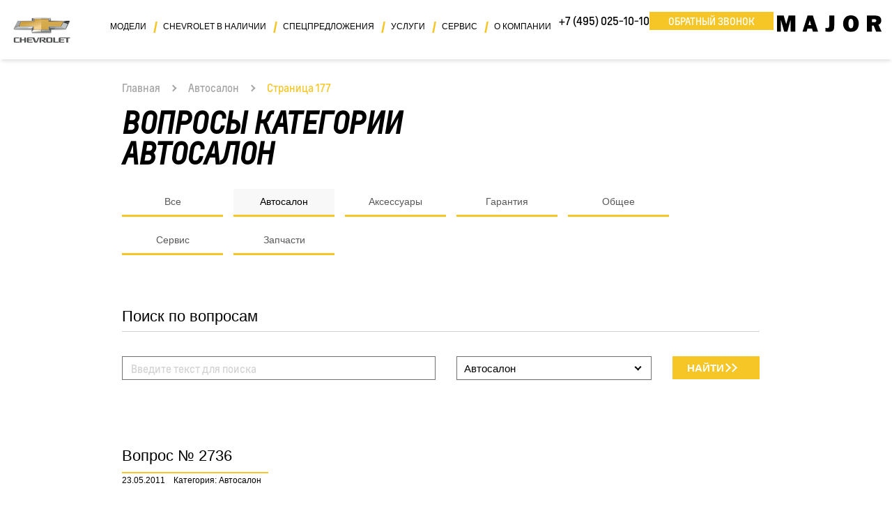

--- FILE ---
content_type: text/html; charset=utf-8
request_url: https://www.major-chevrolet.ru/faq/salon/p177/
body_size: 10906
content:
<!DOCTYPE HTML>
<html>

<head><meta http-equiv="Content-Type" content="text/html; charset=utf-8">
<meta http-equiv="X-UA-Compatible" content="IE=edge,chrome=1">
<meta name="page_referer" content="Адрес введен вручную!">
<meta name="csrf_token" content="d2fa2205421cbc7ebe481b560688173e83869873d92cb6b68481c447f59150c1">	<title>Вопрос-ответ. Chevrolet Автосалон - страница 177 | MAJOR AUTO - официальный дилер Шевроле в Москве</title>
	<meta name="description" content="Список вопросов в разделе Автосалон по марке Шевроле">
		<!-- Google Tag Manager -->
	<script>(function(w,d,s,l,i){w[l]=w[l]||[];w[l].push({'gtm.start':
					new Date().getTime(),event:'gtm.js'});var f=d.getElementsByTagName(s)[0],
				j=d.createElement(s),dl=l!='dataLayer'?'&l='+l:'';j.async=true;j.src=
				'https://www.googletagmanager.com/gtm.js?id='+i+dl;f.parentNode.insertBefore(j,f);
		})(window,document,'script','dataLayer','GTM-W2FLXV');</script>
	<!-- End Google Tag Manager -->
	<!-- Google Tag Manager -->
	<script>(function(w,d,s,l,i){w[l]=w[l]||[];w[l].push({'gtm.start':
					new Date().getTime(),event:'gtm.js'});var f=d.getElementsByTagName(s)[0],
				j=d.createElement(s),dl=l!='dataLayer'?'&l='+l:'';j.async=true;j.src=
				'https://www.googletagmanager.com/gtm.js?id='+i+dl;f.parentNode.insertBefore(j,f);
		})(window,document,'script','dataLayer','GTM-PQZNSCZ');</script>
	<!-- End Google Tag Manager -->

<meta name='yandex-verification' content='6bd154951800be5d'/>
<meta name="google-site-verification" content="Dfzk1ExqZQ2JJ5gyEKMkizmJuJL4EMiW_kj6lCwMuho"/>
<meta name="viewport" content="width=device-width, initial-scale=1, maximum-scale=1, user-scalable=no">
<meta charset="utf-8">
<link rel="icon" href="/files/resources/images/favicon.ico" type="image/x-icon"/>

<link rel="apple-touch-icon-precomposed" sizes="152x152" href="/files/resources/images/favicons/Icon-152.png">
<link rel="apple-touch-icon-precomposed" sizes="144x144" href="/files/resources/images/favicons/Icon-144.png">
<link rel="apple-touch-icon-precomposed" sizes="120x120" href="/files/resources/images/favicons/Icon-120.png">
<link rel="apple-touch-icon-precomposed" sizes="114x114" href="/files/resources/images/favicons/Icon-114.png">
<link rel="apple-touch-icon-precomposed" sizes="76x76" href="/files/resources/images/favicons/Icon-76.png">
<link rel="apple-touch-icon-precomposed" sizes="72x72" href="/files/resources/images/favicons/Icon-72.png">
<link rel="apple-touch-icon-precomposed" sizes="57x57" href="/files/resources/images/favicons/Icon-57.png">
<script src="/compiled/js/jquery-613faaed48.group.min.js"></script>

<meta name="robots" content="follow, index" />	<link rel="stylesheet" href="/compiled/css/client-377bf8ffbf.min.css">
	<noscript>
					<link rel="stylesheet" href="/compiled/css/client_nb-d41d8cd98f.min.css">
			</noscript>
	<link rel="canonical" href="//www.major-chevrolet.ru/faq/salon/p177/" /><!-- HTML5 shim and Respond.js for IE8 support of HTML5 elements and media queries -->
<!-- WARNING: Respond.js doesn't work if you view the page via file:// -->
<!--[if lt IE 9]>
<script src="/compiled/js/html5shiv.min-60cc5dd89d.single.min.js"></script>
<script src="/compiled/js/respond.min-aa4c97e61b.single.min.js"></script>
<![endif]--></head><body class='body_scroll_fix'>	<!-- Google Tag Manager (noscript) -->
<noscript><iframe src="https://www.googletagmanager.com/ns.html?id=GTM-PQZNSCZ"
                  height="0" width="0" style="display:none;visibility:hidden"></iframe></noscript>
<!-- End Google Tag Manager (noscript) -->

<!-- Google Tag Manager (noscript) -->
<noscript><iframe src="https://www.googletagmanager.com/ns.html?id=GTM-W2FLXV"
                  height="0" width="0" style="display:none;visibility:hidden"></iframe></noscript>
<!-- End Google Tag Manager (noscript) -->
	<div class="body-wrapper">
		<div class="overlay" id="overlay"></div>
<header class="header" id="navbar">
	<div class="container header__container">
		<nav class="navbar navbar-expand-lg navbar-light bg-light">
			<a class="navbar-brand" href="/">
				<img src="/files/resources/images/logo/Chevrolet_new_logo.png" alt="chevrolet-logo" class="navbar-brand__logo">
			</a>
			<div class="navbar-phone navbar-phone-hidden">
				<a href="#callkeeper" class="more-btn call-me d-none d-sm-inline-block" onclick="window.Calltouch.Callback.onClickCallButton();">Обратный звонок</a>
				<a href="tel:+74950251010" class="navbar-phone__link">
					<span class="number">+7 (495) 025-10-10</span>
					<span class="icon"><img src="/files/resources/images/phone_receiver.svg" alt="phone-icon"></span>
				</a>

			</div>
			<button class="navbar-toggler hidden-lg" type="button" data-toggle="collapse" data-target="#navbarSupportedContent" aria-controls="navbarSupportedContent" aria-expanded="false" aria-label="Toggle navigation">
				<span class="navbar-toggler-icon"></span>
			</button>
			<div class="collapse navbar-collapse" id="navbarSupportedContent"><div class="navbar-collapse__wrapper"><ul class="navbar-nav">							<li class="nav-item dropdown dropdown-model"><a class="nav-link dropdown-toggle__hidden" href="/model/" id="model" role="button" aria-haspopup="true" aria-expanded="false">Модели</a>								<div class="dropdown-menu dropdown-menu__position" aria-labelledby="model"><div class="dropdown-menu__item-wrapper dropdown-menu__item-wrapper--models"><a class="dropdown-item dropdown-item--car" href="/model/trailblazer/"><img src="/images/models/model_menu/crop_130189453_26797468_4637_48de_b62a_737093952b06_1.jpg" alt="Trailblazer" class="car-img"><p class="car-text">Trailblazer</p></a><a class="dropdown-item dropdown-item--car" href="/model/chevrolet-tahoe/"><img src="/images/models/model_menu/crop_black_cherniy.jpg" alt="Tahoe" class="car-img"><p class="car-text">Tahoe</p></a><a class="dropdown-item dropdown-item--car" href="/model/chevrolet-traverse/"><img src="/images/models/model_menu/crop_24900_medium.jpg" alt="Traverse" class="car-img"><p class="car-text">Traverse</p></a></div></div></li>							<li class="nav-item dropdown "><a class="nav-link dropdown-toggle__hidden" href="/auto/" id="auto" role="button" aria-haspopup="true" aria-expanded="false">Chevrolet в наличии</a>								<div class="dropdown-menu dropdown-menu__hidden" aria-labelledby="cars"><div class="dropdown-menu__item-wrapper dropdown-menu__item-wrapper--models"><a class="dropdown-item dropdown-item--car" href="/cars/"><p class="car-text">Новые автомобили</p></a><a class="dropdown-item dropdown-item--car" href="/used/"><p class="car-text">Chevrolet с пробегом</p></a><a class="dropdown-item dropdown-item--car" href="/actions/"><p class="car-text">Спецпредложения</p></a></div></div></li>							<li class="nav-item dropdown "><a class="nav-link dropdown-toggle__hidden" href="/actions/" id="actions" role="button" aria-haspopup="true" aria-expanded="false">Спецпредложения</a>								</li>							<li class="nav-item dropdown "><a class="nav-link dropdown-toggle__hidden" href="/services/" id="services" role="button" aria-haspopup="true" aria-expanded="false">Услуги</a>								<div class="dropdown-menu dropdown-menu__hidden" aria-labelledby="cars"><div class="dropdown-menu__item-wrapper dropdown-menu__item-wrapper--models"><a class="dropdown-item dropdown-item--car" href="/services/strahovanie/"><p class="car-text">Страхование</p></a><a class="dropdown-item dropdown-item--car" href="/services/fleet/"><p class="car-text">Корпоративные продажи</p></a><a class="dropdown-item dropdown-item--car" href="/services/trade-in/"><p class="car-text">Trade-in</p></a><a class="dropdown-item dropdown-item--car" href="/services/major-warranty/"><p class="car-text">Major Plus</p></a><a class="dropdown-item dropdown-item--car" href="/services/fiz_leasing/"><p class="car-text">Лизинг для физических лиц</p></a><a class="dropdown-item dropdown-item--car" href="/services/major_assistance/"><p class="car-text">Major Ассистанс</p></a><a class="dropdown-item dropdown-item--car" href="/services/komissiya/"><p class="car-text">Комиссионная продажа</p></a></div></div></li>							<li class="nav-item dropdown "><a class="nav-link dropdown-toggle__hidden" href="/parts/" id="parts" role="button" aria-haspopup="true" aria-expanded="false">Сервис</a>								<div class="dropdown-menu dropdown-menu__hidden" aria-labelledby="cars"><div class="dropdown-menu__item-wrapper dropdown-menu__item-wrapper--models"><a class="dropdown-item dropdown-item--car" href="/parts/bonus/"><p class="car-text">Новая бонусная программа</p></a><a class="dropdown-item dropdown-item--car" href="/parts/body-shop/"><p class="car-text">Кузовная станция</p></a><a class="dropdown-item dropdown-item--car" href="/parts/service/"><p class="car-text">Техническое обслуживание</p></a><a class="dropdown-item dropdown-item--car" href="/parts/warranty/"><p class="car-text">Гарантия</p></a><a class="dropdown-item dropdown-item--car" href="/parts/service_signup/"><p class="car-text">Запись на сервис</p></a><a class="dropdown-item dropdown-item--car" href="/parts/order_parts/"><p class="car-text">Заказ запчастей</p></a><a class="dropdown-item dropdown-item--car" href="/parts/instructions/"><p class="car-text">Инструкции по эксплуатации</p></a><a class="dropdown-item dropdown-item--car" href="/parts/accessories/"><p class="car-text">Аксессуары</p></a><a class="dropdown-item dropdown-item--car" href="/parts/acdelco-overview/"><p class="car-text">Высокое качество по доступной цене</p></a><a class="dropdown-item dropdown-item--car" href="/parts/acdelco/"><p class="car-text">Оптовые продажи ACDelco</p></a></div></div></li>							<li class="nav-item dropdown "><a class="nav-link dropdown-toggle__hidden" href="/about/" id="about" role="button" aria-haspopup="true" aria-expanded="false">О компании</a>								<div class="dropdown-menu dropdown-menu__hidden" aria-labelledby="cars"><div class="dropdown-menu__item-wrapper dropdown-menu__item-wrapper--models"><a class="dropdown-item dropdown-item--car" href="/about/major/"><p class="car-text">Major Chevrolet</p></a><a class="dropdown-item dropdown-item--car" href="/news/"><p class="car-text">Новости</p></a><a class="dropdown-item dropdown-item--car" href="/about/contacts/"><p class="car-text">Контакты</p></a><a class="dropdown-item dropdown-item--car" href="/about/istoriya/louis-chevrolet/"><p class="car-text">История Chevrolet</p></a><a class="dropdown-item dropdown-item--car" href="/about/reasons/prioritety/"><p class="car-text">Причины купить Шевроле</p></a><a class="dropdown-item dropdown-item--car" href="/about/my_major/"><p class="car-text">Личный кабинет "Мой Major"</p></a><a class="dropdown-item dropdown-item--car" href="/about/mylink/"><p class="car-text">MYLINK</p></a><a class="dropdown-item dropdown-item--car" href="/about/managers/"><p class="car-text">Наша команда</p></a></div></div></li></ul><div class="navbar-phone"><a href="tel:+74950251010" class="navbar-phone__link">+7 (495) 025-10-10</a><a href="#callkeeper" class="more-btn call-me" onclick="window.Calltouch.Callback.onClickCallButton();">Обратный звонок</a></div><div class="navbar-major-logo" style="padding-top:20px"><img src="/files/resources/images/logo/major_logo.svg" alt="Major-logo" class="navbar-major-logo__img"><p class="navbar-major-logo__text">&nbsp;</p></div><div class="navbar-contacts"><a target="_blank" rel="noopener noreferrer" href="//yandex.ru/maps/?mode=routes&rtext=~55.789500%2C37.255778&rtt=auto" class="navbar-address">Москва, Новорижское ш., 9 км от МКАД</a><button class="more-btn call-back"><span class="button-text">Перезвоните мне<span class="nav-arrow"></span><span class="nav-arrow nav-arrow--1"></span></span></button></div></div></div>
		</nav>
	</div>

</header>		<section class="breadcrumbs-block">
	<div class="container">
		<div class="wrapper">
							<div class="breadcrumbs">
					<ul class="list">
																					<li class="item"><a href="/" class="link">Главная</a><span class="arrow"></span></li>
																												<li class="item">
																			<a class="link" href="/faq/salon/">Автосалон</a>
										<span class="arrow"></span>
																	</li>
																												<li class="item">
																														Страница 177
																											</li>
																		</ul>
				</div>
					</div>
	</div>
</section>
		<main>
			<div class="container">
							</div>
			<div class="faq-main">
				<div class="container">
					<div class="row">
						<div class="col-sm-8">
							<h1>
																	Вопросы категории Автосалон
															</h1>
						</div>
					</div>
					<div class="tabs-block">
						<ul class="tabs">
							<li class="tabs-item tabs-item--all "><a href="/faq">Все</a></li>
															<li class="tabs-item active"><a href="/faq/salon/">Автосалон</a></li>
															<li class="tabs-item "><a href="/faq/accessories/">Аксессуары</a></li>
															<li class="tabs-item "><a href="/faq/garancy/">Гарантия</a></li>
															<li class="tabs-item "><a href="/faq/common/">Общее</a></li>
															<li class="tabs-item "><a href="/faq/service/">Сервис</a></li>
															<li class="tabs-item "><a href="/faq/Parts/">Запчасти</a></li>
													</ul>
					</div>

					<script type="text/javascript">
	$(function () {
		initIkSelectForm();
	});
</script>
<div class="container">
	<form method="post" action="/ajax/faq/search/" id="formjor_search-form" class="search_faq_form" data-to="#faq_search_result">		<div class="row form_inner_wrapper">
			<div class="item-1 col-xl-12 col-lg-12 col-md-12 col-sm-12 col-xs-12">
				<div class="_margintopno like-h3">Поиск по вопросам</div>
			</div>
			<div class="item-2 col-xl-6 col-lg-6 col-md-7 col-sm-12 col-xs-12 field_wrapper">
				<div class="input-form-wrapper">
					<div class="input_wrapper ftype_text">

						<input class="form-control" name="search" type="text" placeholder="Введите текст для поиска" required tabindex="1">

					</div>
				</div>
			</div>

			<div class="item-3 col-xl-4 col-lg-4 col-md-5 col-sm-12 col-xs-12 field_wrapper">
				<div class="input-form-wrapper">
					<div class="input_wrapper ftype_select">

						<select class="form-control" tabindex="2" name="section">
							<option value="">Выберите категорию</option>
															<option value="1" selected>
									Автосалон
								</option>
															<option value="3">
									Аксессуары
								</option>
															<option value="4">
									Гарантия
								</option>
															<option value="6">
									Общее
								</option>
															<option value="2">
									Сервис
								</option>
															<option value="7">
									Запчасти
								</option>
													</select>

					</div>
				</div>
			</div>
			<div class="item-4 col-xl-2 col-lg-2 col-md-5 col-sm-12 col-xs-12">
				<input id="field_page-field" data-formjor-field-id="field_page-field" name="page" type="hidden" value="1">
				<button class="more-btn more-btn--car">
					<div class="button-text">
						Найти<span class="nav-arrow"></span><span class="nav-arrow nav-arrow--1"></span>
					</div>
				</button>
			</div>
			<div class="item-5 col-xl-12 col-lg-12 col-md-7 col-sm-12 col-xs-12">
			</div>

		</div>

	</form><script>$(function(){if(!$.fn.formjor){ console.error("$.fn.formjor is not a function"); return;} $("#formjor_search-form").formjor({field_params : {"search":{"id":"field_search-field","type":"trim:ne","message":"Строка поиска не введена","pattern":""},"section":{"id":"field_section-field","type":"i","message":"Выберите раздел","pattern":""},"page":{"id":"field_page-field","type":"i","message":"","pattern":""}}, use_success_content: false})});</script></div>
				</div>
				<div id="faq_search_result">
					<div class="faq_list">
						<div class="container no_sm_line_paddings no_xs_line_paddings">
																														<div class="question_box">

		<div class="question_head">
			<div class="question_title">
				Вопрос № 2736
			</div>
			<div class="question_date_category_wrapper">
				<div class="question_date">
					23.05.2011
				</div>
				<div class="question_category col-xs-12">
					Категория: Автосалон
				</div>
			</div>
		</div>

		<div class="line"></div>

		<div class="question_body">
			<div class="question_quest">
									Подскажите когда начнутся продажы обновлённого Шевроле Каптива и где будут собирать это авто.Спасибо.
							</div>
							<div class="question_answer">
											Добрый день Вадим. Принимать заказы на обновленную каптиву мы начнем принимать осенью. для более подробной информации вы можете обратиться к нашим менеджерам в отдел продаж по тел 737-88-77 с уважением отдел продаж шевроле<br />737-88-77
									</div>
					</div>
	</div>
	<div class="question_box">

		<div class="question_head">
			<div class="question_title">
				Вопрос № 2714
			</div>
			<div class="question_date_category_wrapper">
				<div class="question_date">
					17.05.2011
				</div>
				<div class="question_category col-xs-12">
					Категория: Автосалон
				</div>
			</div>
		</div>

		<div class="line"></div>

		<div class="question_body">
			<div class="question_quest">
									Добрый день. Интересует наличие автомобилей Шевроле Круз в вашей компании.
							</div>
							<div class="question_answer">
											Добрый день Дмитрий! Да у нас есть автомобили в наличии. для более подробной информации вы можете позвониь по тел. 737-88-77 в отдел продаж Шевроле  С уважением отдел продаж шевроле<br />АА Мэйджор-Авто
									</div>
					</div>
	</div>
	<div class="question_box">

		<div class="question_head">
			<div class="question_title">
				Вопрос № 2705
			</div>
			<div class="question_date_category_wrapper">
				<div class="question_date">
					15.05.2011
				</div>
				<div class="question_category col-xs-12">
					Категория: Автосалон
				</div>
			</div>
		</div>

		<div class="line"></div>

		<div class="question_body">
			<div class="question_quest">
									Здравствуйте! Меня интересует цена на базовую модель Шевроле Авео соник (седан)и когда он поступит в продажу? Спасибо.
							</div>
							<div class="question_answer">
											Добрый день Марина. пока официально не было информации о авео-соник. но вы можете получить первыми данную информацию обратившись к менеджерам отдела продаж по тел. 737-88-77 с уважением отдел продаж <br />мэйджор авто<br />737-88-77
									</div>
					</div>
	</div>
							<div class="xs_text_center">
									<div class="pagination">
											<a href="/faq/salon/p176/" class="item to_left">
					‹
				</a>
												<a href="/faq/salon/" class="item">
					1
				</a>
												<a href="/faq/salon/p168/" class="item">
					...
				</a>
												<a href="/faq/salon/p173/" class="item">
					173
				</a>
												<a href="/faq/salon/p174/" class="item">
					174
				</a>
												<a href="/faq/salon/p175/" class="item">
					175
				</a>
												<a href="/faq/salon/p176/" class="item">
					176
				</a>
												<span class="item act">
					177
				</span>
												<a href="/faq/salon/p178/" class="item">
					178
				</a>
												<a href="/faq/salon/p179/" class="item">
					179
				</a>
												<a href="/faq/salon/p180/" class="item">
					180
				</a>
												<a href="/faq/salon/p181/" class="item">
					181
				</a>
												<a href="/faq/salon/p186/" class="item">
					...
				</a>
												<a href="/faq/salon/p247/" class="item">
					247
				</a>
												<a href="/faq/salon/p178/" class="item to_right">
					›
				</a>
						</div>
							</div>
						</div>
					</div>
				</div>
				<div class="faq-categories">
	<div class="container">
		<h3 class="faq-categories__title">Остальные вопросы вы можете посмотреть по категориям</h3>
		<ul class="list-unorder">
							<li><a href="/faq/salon/">Автосалон (1071)</a></li>
							<li><a href="/faq/accessories/">Аксессуары (539)</a></li>
							<li><a href="/faq/garancy/">Гарантия (716)</a></li>
							<li><a href="/faq/common/">Общее (1305)</a></li>
							<li><a href="/faq/service/">Сервис (2649)</a></li>
							<li><a href="/faq/Parts/">Запчасти (751)</a></li>
					</ul>
	</div>
</div>			</div>
		</main>
		<section class="contacts">
    <div class="container">
        <div class="contacts__wrapper">
            <a href="/about/contacts/" class="contacts__item contacts__item--address">
                <div class="contacts__item-icon contacts__item-icon--address">
                    <svg xmlns="http://www.w3.org/2000/svg" width="23.48" height="26.327" viewBox="0 0 23.48 26.327">
                        <defs></defs>
                        <g transform="translate(0 0)">
                            <path class="a"
                                  d="M52.445,30.649c2.219-3.68,5.024-8.855,5.024-11.514a8.135,8.135,0,0,0-16.269,0c0,2.66,2.8,7.834,5.024,11.514-2.633.2-8.624.913-8.624,3.283,0,2.332,6.082,3.4,11.74,3.4s11.74-1.064,11.74-3.4C61.074,31.562,55.078,30.848,52.445,30.649ZM42.323,19.135a7.014,7.014,0,1,1,14.029,0c0,3.38-5.384,11.858-7.017,14.351C47.7,30.993,42.323,22.514,42.323,19.135ZM49.334,36.2c-6.872,0-10.617-1.5-10.617-2.278,0-.6,2.472-1.881,8.167-2.208,1.069,1.725,1.881,2.944,1.988,3.089a.574.574,0,0,0,.93,0c.113-.134.919-1.365,1.988-3.089,5.7.328,8.167,1.607,8.167,2.208C59.951,34.705,56.206,36.2,49.334,36.2Z"
                                  transform="translate(-37.6 -11)"/>
                            <path class="a"
                                  d="M197.182,100.041a3.541,3.541,0,1,0-3.541,3.541A3.54,3.54,0,0,0,197.182,100.041Zm-5.964,0a2.423,2.423,0,1,1,2.423,2.423A2.424,2.424,0,0,1,191.218,100.041Z"
                                  transform="translate(-181.906 -91.906)"/>
                        </g>
                    </svg>
                </div>
                <div class="contacts__item-text-block">
                    <p class="contacts__item-title">Major Auto Шевроле</p>
                    <p class="contacts__item-text"> Москва, Новорижское шоссе, 9 км. от МКАД</p>
                </div>
            </a>
            <div class="contacts__item contacts__item--phone">

 <a href="tel:+74950251010" class="contacts__item-icon contacts__item-icon--phone">
                    <svg xmlns="http://www.w3.org/2000/svg" width="26.329" height="26.327" viewBox="0 0 26.329 26.327">
                        <defs></defs>
                        <g transform="translate(0 0)">
                            <g transform="translate(0)">
                                <path class="a"
                                      d="M26.639,21.329l-5.329-3.554a1.555,1.555,0,0,0-2.083.338l-1.552,2a.663.663,0,0,1-.851.179l-.3-.163a17.845,17.845,0,0,1-4.651-3.653,17.918,17.918,0,0,1-3.653-4.651l-.162-.3a.664.664,0,0,1,.175-.854l1.995-1.552a1.556,1.556,0,0,0,.339-2.083L7.017,1.709a1.547,1.547,0,0,0-2.086-.469L2.7,2.578A3.143,3.143,0,0,0,1.27,4.438c-.8,2.924-.2,7.97,7.235,15.4,5.913,5.913,10.315,7.5,13.341,7.5a7.773,7.773,0,0,0,2.062-.269,3.14,3.14,0,0,0,1.86-1.433l1.34-2.227A1.548,1.548,0,0,0,26.639,21.329Zm-.287,1.637-1.337,2.228a2.268,2.268,0,0,1-1.338,1.037c-2.7.741-7.415.127-14.551-7.009S1.375,7.37,2.116,4.67A2.271,2.271,0,0,1,3.155,3.33L5.383,1.994a.671.671,0,0,1,.905.2L8.219,5.1l1.62,2.43a.675.675,0,0,1-.147.9l-2,1.552a1.536,1.536,0,0,0-.407,1.971l.158.288a18.613,18.613,0,0,0,3.8,4.853A18.633,18.633,0,0,0,16.1,20.9l.288.159a1.536,1.536,0,0,0,1.971-.407l1.552-2a.676.676,0,0,1,.9-.147l5.329,3.554A.671.671,0,0,1,26.352,22.965Z"
                                      transform="translate(-1 -1.018)"/>
                                <path class="a"
                                      d="M283.067,70.2a7.467,7.467,0,0,1,7.459,7.459.439.439,0,1,0,.877,0,8.345,8.345,0,0,0-8.336-8.336.439.439,0,0,0,0,.877Z"
                                      transform="translate(-268.148 -65.812)"/>
                                <path class="a"
                                      d="M283.067,121.4a4.832,4.832,0,0,1,4.826,4.826.439.439,0,1,0,.877,0,5.71,5.71,0,0,0-5.7-5.7.439.439,0,0,0,0,.877Z"
                                      transform="translate(-268.148 -114.379)"/>
                                <path class="a"
                                      d="M283.067,172.6a2.2,2.2,0,0,1,2.194,2.194.439.439,0,1,0,.877,0,3.075,3.075,0,0,0-3.071-3.071.439.439,0,0,0,0,.877Z"
                                      transform="translate(-268.148 -162.947)"/>
                            </g>
                        </g>
                    </svg>
                </a>

                <div class="contacts__item-text-block">
                    <p class="contacts__item-title">Телефон:</p>
                    <a href="tel:+74950251010" class="contacts__item-text contacts__item-text--phone">+7 (495) 025-10-10</a>
                </div>
            </div>
            <a href="/about/contacts/" class="contacts__item contacts__item--time">
                <div class="contacts__item-icon contacts__item-icon--time">
                    <svg xmlns="http://www.w3.org/2000/svg" width="26.327" height="26.327" viewBox="0 0 26.327 26.327">
                        <defs></defs>
                        <path class="a"
                              d="M13.164,0A13.164,13.164,0,1,0,26.327,13.164,13.179,13.179,0,0,0,13.164,0Zm0,25.45A12.286,12.286,0,1,1,25.45,13.164,12.3,12.3,0,0,1,13.164,25.45Z"/>
                        <path class="a"
                              d="M20.459,6a.439.439,0,0,0-.439.439V16.531H13.439a.439.439,0,1,0,0,.878h7.021a.439.439,0,0,0,.439-.439V6.439A.439.439,0,0,0,20.459,6Z"
                              transform="translate(-7.296 -3.367)"/>
                    </svg>
                </div>
                <div class="contacts__item-text-block">
                    <p class="contacts__item-title">Время работы:</p>
                    <p class="contacts__item-text">ежедневно с 8.00 до 21.00</p>
                    <p class="contacts__item-text">продажи с 9.00 до 21.00</p>
                </div>
            </a>
            <a href="#" class="more-btn call-me feedback-form" >Обратный звонок</a>
        </div>
    </div>
</section>
<style>
    @media (max-width: 575px) {
        .contacts {
            position: fixed;
            bottom: 0;
            width: 100%;
            z-index: 2147483639
        }
</style>
		<footer class="footer">
	<div class="container">
		<div class="footer__wrapper">
			<div class="footer__nav">
				<nav class="navbar navbar-expand-md navbar-light bg-light">
					<div class="navbar-collapse-wrapper">
						<ul class="navbar-nav">
																																																																																																																																																																														<li class="nav-item dropdown">
											<a class="nav-link dropdown-toggle dropdown-toggle__hidden"
											   href="/model/"
											   id="/model/"
											   role="button"
											   aria-haspopup="true"
											   aria-expanded="false">
												Модели
												<span class="nav-arrow"></span>
											</a>
											<div class="dropdown-menu dropdown-menu--footer" aria-labelledby="cars">
																									                                                                                                                                                                                                                                                                                                                                                                                                                                                                                                                                        	                                                            <a class="dropdown-item" href="/model/chevrolet-traverse/">Traverse</a>
                                                                                                                                                                                                                                                                                                    	                                                            <a class="dropdown-item" href="/model/trailblazer/">Trailblazer</a>
                                                                                                                                                                                	                                                            <a class="dropdown-item" href="/model/chevrolet-tahoe/">Tahoe</a>
                                                                                                                                                                                                                                                                                                                                                                                                                                                                                                                                                                                                                                                                                                                                                                                                                                                                                                                                                                                                                                                                                                                                                                                                                                                                                                                                                                                                                                                                                                                                                                                                                        																							</div>
										</li>
									                                																																																		<li class="nav-item dropdown">
											<a class="nav-link dropdown-toggle dropdown-toggle__hidden"
											   href="/auto/"
											   id="/auto/"
											   role="button"
											   aria-haspopup="true"
											   aria-expanded="false">
												Chevrolet в наличии
												<span class="nav-arrow"></span>
											</a>
											<div class="dropdown-menu dropdown-menu--footer" aria-labelledby="cars">
																																																																																					<a class="dropdown-item" href="/cars/">Новые автомобили</a>
																																																																											<a class="dropdown-item" href="/used/">Chevrolet с пробегом</a>
																																																																											<a class="dropdown-item" href="/actions/">Спецпредложения</a>
																													                                                    																							</div>
										</li>
									                                																																																		<li class="nav-item d-lg-none">
											<a class="nav-link dropdown-toggle dropdown-toggle__hidden"
											   href="/actions/"
											   id="/actions/"
											   role="button"
											   aria-haspopup="true"
											   aria-expanded="false">
                                                Спецпредложения
											</a>
										</li>
									                                																																																		<li class="nav-item dropdown">
											<a class="nav-link dropdown-toggle dropdown-toggle__hidden"
											   href="/services/"
											   id="/services/"
											   role="button"
											   aria-haspopup="true"
											   aria-expanded="false">
												Услуги
												<span class="nav-arrow"></span>
											</a>
											<div class="dropdown-menu dropdown-menu--footer" aria-labelledby="cars">
																																																																																					<a class="dropdown-item" href="/services/strahovanie/">Страхование</a>
																																																																											<a class="dropdown-item" href="/services/fleet/">Корпоративные продажи</a>
																																																																											<a class="dropdown-item" href="/services/trade-in/">Trade-in</a>
																																																																											<a class="dropdown-item" href="/services/major-warranty/">Major Plus</a>
																																																																											<a class="dropdown-item" href="/services/fiz_leasing/">Лизинг для физических лиц</a>
																																																																											<a class="dropdown-item" href="/services/major_assistance/">Major Ассистанс</a>
																																																																											<a class="dropdown-item" href="/services/komissiya/">Комиссионная продажа</a>
																													                                                    																							</div>
										</li>
									                                																																																		<li class="nav-item dropdown">
											<a class="nav-link dropdown-toggle dropdown-toggle__hidden"
											   href="/parts/"
											   id="/parts/"
											   role="button"
											   aria-haspopup="true"
											   aria-expanded="false">
												Сервис
												<span class="nav-arrow"></span>
											</a>
											<div class="dropdown-menu dropdown-menu--footer" aria-labelledby="cars">
																																																																																					<a class="dropdown-item" href="/parts/bonus/">Новая бонусная программа</a>
																																																																											<a class="dropdown-item" href="/parts/body-shop/">Кузовная станция</a>
																																																																											<a class="dropdown-item" href="/parts/service/">Техническое обслуживание</a>
																																																																											<a class="dropdown-item" href="/parts/warranty/">Гарантия</a>
																																																																											<a class="dropdown-item" href="/parts/service_signup/">Запись на сервис</a>
																																																																											<a class="dropdown-item" href="/parts/order_parts/">Заказ запчастей</a>
																																																																											<a class="dropdown-item" href="/parts/instructions/">Инструкции по эксплуатации</a>
																																																																											<a class="dropdown-item" href="/parts/accessories/">Аксессуары</a>
																																																																											<a class="dropdown-item" href="/parts/acdelco-overview/">Высокое качество по доступной цене</a>
																																																																											<a class="dropdown-item" href="/parts/acdelco/">Оптовые продажи ACDelco</a>
																													                                                    																							</div>
										</li>
									                                																																																		<li class="nav-item dropdown">
											<a class="nav-link dropdown-toggle dropdown-toggle__hidden"
											   href="/about/"
											   id="/about/"
											   role="button"
											   aria-haspopup="true"
											   aria-expanded="false">
												О компании
												<span class="nav-arrow"></span>
											</a>
											<div class="dropdown-menu dropdown-menu--footer" aria-labelledby="cars">
																																																																																					<a class="dropdown-item" href="/about/major/">Major Chevrolet</a>
																																																																											<a class="dropdown-item" href="/news/">Новости</a>
																																																																											<a class="dropdown-item" href="/about/contacts/">Контакты</a>
																																																																											<a class="dropdown-item" href="/about/istoriya/louis-chevrolet/">История Chevrolet</a>
																																																																											<a class="dropdown-item" href="/about/reasons/prioritety/">Причины купить Шевроле</a>
																																																																											<a class="dropdown-item" href="/about/my_major/">Личный кабинет "Мой Major"</a>
																																																																											<a class="dropdown-item" href="/about/mylink/">MYLINK</a>
																																																																											<a class="dropdown-item" href="/about/managers/">Наша команда</a>
																													                                                    																							</div>
										</li>
									                                																																												</ul>
					</div>
				</nav>
			</div>
			<div class="footer__socials-security">
				<div class="footer__findnewroads">
					<img src="/files/resources/images/footer/findnewroads.png" alt="" class="footer_findnewroads-img">
				</div>
				<hr />
				<div class="footer__security">
					<span class="footer__security-link call-main-page-policy">
						Положение о защите персональных данных
					</span>
					<a href="/sitemap/" class="footer__security-link">Карта сайта</a>
				</div>
				<p class="disclaimer">2005 - 2026 © <a href="/">Шевроле</a> | Major Auto Chevrolet - официальный дилер Шевроле Москва.
					<br>Москва, Новорижской шоссе 8 км от МКАД, ежедневно с 8-00 до 22-00, телефон <span>+7 (495) 025-10-10</span>
				</p>
				<p style="margin-top: 10px;" class="disclaimer"><noindex> Обращаем ваше внимание на то, что данный Интернет-сайт носит исключительно информационный характер и ни при каких условиях не является публичной офертой, определяемой положениями Статьи 437 Гражданского кодекса Российской Федерации.</noindex>
				</p>
			</div>
		</div>
	</div>
</footer>
<style>
@media (max-width: 575px){
.footer {
    margin-bottom: 70px;
}
}
</style>
<script async src="https://vip.callkeeper.ru/js/major_auto_ru_cars_promo_29"></script> 
<div itemscope itemtype="http://schema.org/Organization" style="display: none;">
  <meta itemprop="name" content="Major Chevrolet Новорижский">
    <div itemprop="address" itemscope itemtype="http://schema.org/PostalAddress">
      <meta itemprop="streetAddress" content="Новорижское ш. 9 км от МКАД">
      <meta itemprop="postalCode" content="191167">
      <meta itemprop="addressLocality" content="Москва">
    </div>
  <meta itemprop="telephone" content="+7 (495) 025-10-10"></span>
  <meta itemprop="faxNumber" content="+7 (495) 025-10-10"></span>
  <meta itemprop="email" content="nr.major-chevrolet@ma.ru"></span>
</div>

<script>
	document.addEventListener('DOMContentLoaded', function(){var s=document.createElement("script");s.type="text/javascript";s.src="https://api2.ma.ru/js-api/analytics.min.js";document.head.append(s);});
</script>
	</div>
	<script defer src="/compiled/js/client_nb-d41d8cd98f.min.js"></script>
	<script defer src="/compiled/js/client-971e78404d.min.js"></script>
	<script>
		;(function () {
			var cacheAvailable = false;
			var svgElement83062058 = document.createElement('svg');
			var fileName83062058 = '/compiled/images/sprites-b521c37eb7.svg';
			if (window.localStorage && (window.localStorage.majorSvgCache || (window.localStorage.majorSvgCache = JSON.stringify({})))) cacheAvailable = true;
			if (cacheAvailable) {
				var MSC = window.localStorage.majorSvgCache;
				try {
					MSC = JSON.parse(MSC);
					if (fileName83062058 in MSC) {
						svgElement83062058.innerHTML = MSC[fileName83062058];						
						return document.body.insertBefore(svgElement83062058, document.body.childNodes[0]);
					}
				} catch (e) {
					console.warn('Something went wrong while parsing major svg cache storage...');
					console.error(e);
				}
			}
			
			var svgFetch83062058 = function() {
				var ajax = new XMLHttpRequest();
				ajax.open('GET', fileName83062058);
				ajax.send();
				ajax.onload = function (e) {
					svgElement83062058.innerHTML = ajax.responseText;
					if (cacheAvailable) {
						var temp_MSC = {};
						temp_MSC[fileName83062058] = ajax.responseText;
						window.localStorage.majorSvgCache = JSON.stringify(temp_MSC);
					}
					document.body.insertBefore(svgElement83062058, document.body.childNodes[0]);
				};
				ajax.onerror = function (e) {
					console.log('SVG download failed!');
				};
			};
			document.addEventListener('DOMContentLoaded', svgFetch83062058);
		})();
	</script>
<script type="text/javascript">
	function cmsAppendCSS(path) {
		var giftofspeed = document.createElement('link');
		giftofspeed.rel = 'stylesheet';
		giftofspeed.href = path;
		giftofspeed.type = 'text/css';
		var godefer = document.getElementsByTagName('link')[0];
		godefer.parentNode.insertBefore(giftofspeed, godefer);
	}
	</script>
</body></html>

--- FILE ---
content_type: text/css
request_url: https://www.major-chevrolet.ru/compiled/css/client-377bf8ffbf.min.css
body_size: 77626
content:
@charset "UTF-8";@keyframes rotate{100%{-moz-transform:rotate(360deg);-o-transform:rotate(360deg);-webkit-transform:rotate(360deg);transform:rotate(360deg)}}@keyframes dash{0%{stroke-dasharray:1,200;stroke-dashoffset:0}50%{stroke-dasharray:89,200;stroke-dashoffset:-35px}100%{stroke-dasharray:89,200;stroke-dashoffset:-124px}}@keyframes color{0%,100%{stroke:#0093e7}}.mojax_block_overlay_content{position:absolute;width:100%;height:100%;top:0;left:0;overflow:hidden}.mojax_block_overlay_content .text{position:absolute;top:0;bottom:0;left:0;right:0;margin:auto;vertical-align:middle;text-align:center;font-size:13px;font-weight:900;font-family:Arial,sans-serif;color:#a5a5a5;z-index:11}.mojax_block_overlay_content .circular .path{stroke-dasharray:1,200;stroke-dashoffset:0;animation:dash 1.5s ease-in-out infinite,color 6s ease-in-out infinite;stroke-linecap:round}.mojax_block_overlay_content .circular{animation:rotate 2s linear infinite;transform-origin:center center;position:absolute;top:0;bottom:0;left:0;right:0;margin:auto;z-index:11}.mojax_block_overlay_content .circular.ie{border-radius:100%;border:3px solid #0093e7;border-right:3px solid transparent}#system_debug_bar .system_debug_message p{margin:0;padding:0}#system_debug_bar .system_debug_message b{font-weight:700}#system_debug_bar .system_debug_message .object_wrapper,.object_wrapper{padding-left:25px;border-left:1px dotted #84afff}#system_debug_bar .system_debug_message .object_key,.object_wrapper .object_key{color:#0040b6;font-weight:700}#system_debug_bar .system_debug_message .value_is_object,.value_is_object{color:#00f}#system_debug_bar .system_debug_message .value_is_bool,#system_debug_bar .system_debug_message .value_is_null,.value_is_bool,.value_is_null{color:#0097ff}#system_debug_bar .system_debug_message .value_is_string,.value_is_string{color:#080229}#system_debug_bar .system_debug_message .primitive_value,.primitive_value{font-weight:700}#system_debug_bar .system_debug_message .debug_source,.debug_source{float:right}#system_debug_bar .system_debug_message .function_name,.function_name{color:#028102}#system_debug_bar .system_debug_message .function_params,.function_params{color:#b13902}#system_debug_bar .system_debug_title{font-size:16px;background-color:#fcffc6}.qq-uploader{position:relative;width:100%}.qq-upload-button{display:block;width:105px;padding:7px 0;text-align:center;background:#800;border-bottom:1px solid #ddd;color:#fff;margin:0 auto}.qq-upload-button-hover{background:#c00}.qq-upload-button-focus{outline:1px dotted #000}.qq-upload-drop-area{position:absolute;top:0;left:0;width:100%;height:100%;min-height:70px;z-index:2;background:#ff9797;text-align:center}.qq-upload-drop-area span{display:block;position:absolute;top:50%;width:100%;margin-top:-8px;font-size:16px}.qq-upload-drop-area-active{background:#ff7171}.qq-upload-list{margin:15px 35px;padding:0;list-style:disc}.qq-upload-list li{margin:0;padding:0;line-height:15px;font-size:12px}.qq-upload-cancel,.qq-upload-failed-text,.qq-upload-file,.qq-upload-size,.qq-upload-spinner{margin-right:7px}.qq-upload-spinner{display:inline-block;background:url(/images/admin/loading.gif);width:15px;height:15px;vertical-align:text-bottom}.qq-upload-cancel,.qq-upload-size{font-size:11px}.qq-upload-failed-text{display:none}.qq-upload-fail .qq-upload-failed-text{display:inline}.qq-upload-success{background:#e7ffea}.qq-upload-fail{background:#ffe9e7}.fw_win_overlay_wrapper{overflow:auto;position:absolute;top:0;left:0;height:100%;width:100%;background:url(/images/admin/fw_win/overlay_filler.png) repeat 0 0 transparent}.fw_win_wrapper{width:100%;position:absolute;overflow:auto;text-align:center;white-space:nowrap;-webkit-overflow-scrolling:touch}.fw_win_common_offset{padding:15px}.fw_win_wrapper .fw_win_content_container{-webkit-border-radius:5px;-moz-border-radius:5px;-ms-border-radius:5px;border-radius:5px;position:relative;background:#fff;display:inline-block;vertical-align:middle;white-space:normal;text-align:left;min-height:100px}.fw_win_wrapper .fw_win_content_container .fw_win_title{height:40px;line-height:40px;font-size:20px;margin-left:15px;position:relative}.fw_win_wrapper .fw_win_content_container .fw_win_title .fw_win_close_button{position:absolute;height:40px;width:40px;cursor:pointer;top:0;right:0;background:url(/images/admin/fw_win/close_button.png) no-repeat center center;opacity:.5}.fw_win_wrapper .fw_win_content_container .fw_win_title .fw_win_close_button:hover{opacity:1}.fw_win_wrapper .fw_win_height_fixer{display:inline-block;height:100%;width:0;vertical-align:middle}/*! jQuery UI - v1.10.3 - 2013-09-05
* http://jqueryui.com
* Includes: jquery.ui.core.css, jquery.ui.resizable.css, jquery.ui.selectable.css, jquery.ui.datepicker.css, jquery.ui.theme.css
* To view and modify this theme, visit http://jqueryui.com/themeroller/?ffDefault=Trebuchet%20MS%2CTahoma%2CVerdana%2CArial%2Csans-serif&fwDefault=bold&fsDefault=1.1em&cornerRadius=4px&bgColorHeader=f6a828&bgTextureHeader=gloss_wave&bgImgOpacityHeader=35&borderColorHeader=e78f08&fcHeader=ffffff&iconColorHeader=ffffff&bgColorContent=eeeeee&bgTextureContent=highlight_soft&bgImgOpacityContent=100&borderColorContent=dddddd&fcContent=333333&iconColorContent=222222&bgColorDefault=f6f6f6&bgTextureDefault=glass&bgImgOpacityDefault=100&borderColorDefault=cccccc&fcDefault=1c94c4&iconColorDefault=ef8c08&bgColorHover=fdf5ce&bgTextureHover=glass&bgImgOpacityHover=100&borderColorHover=fbcb09&fcHover=c77405&iconColorHover=ef8c08&bgColorActive=ffffff&bgTextureActive=glass&bgImgOpacityActive=65&borderColorActive=fbd850&fcActive=eb8f00&iconColorActive=ef8c08&bgColorHighlight=ffe45c&bgTextureHighlight=highlight_soft&bgImgOpacityHighlight=75&borderColorHighlight=fed22f&fcHighlight=363636&iconColorHighlight=228ef1&bgColorError=b81900&bgTextureError=diagonals_thick&bgImgOpacityError=18&borderColorError=cd0a0a&fcError=ffffff&iconColorError=ffd27a&bgColorOverlay=666666&bgTextureOverlay=diagonals_thick&bgImgOpacityOverlay=20&opacityOverlay=50&bgColorShadow=000000&bgTextureShadow=flat&bgImgOpacityShadow=10&opacityShadow=20&thicknessShadow=5px&offsetTopShadow=-5px&offsetLeftShadow=-5px&cornerRadiusShadow=5px
* Copyright 2013 jQuery Foundation and other contributors; Licensed MIT */.ui-helper-hidden{display:none}.ui-helper-hidden-accessible{border:0;clip:rect(0 0 0 0);height:1px;margin:-1px;overflow:hidden;padding:0;position:absolute;width:1px}.ui-helper-reset{margin:0;padding:0;border:0;outline:0;line-height:1.3;text-decoration:none;font-size:100%;list-style:none}.ui-helper-clearfix:after,.ui-helper-clearfix:before{content:"";display:table;border-collapse:collapse}.ui-helper-clearfix:after{clear:both}.ui-helper-clearfix{min-height:0}.ui-helper-zfix{width:100%;height:100%;top:0;left:0;position:absolute;opacity:0;filter:Alpha(Opacity=0)}.ui-front{z-index:100}.ui-state-disabled{cursor:default!important}.ui-icon{display:block;text-indent:-99999px;overflow:hidden;background-repeat:no-repeat}.ui-widget-overlay{position:fixed;top:0;left:0;width:100%;height:100%}.ui-resizable{position:relative}.ui-resizable-handle{position:absolute;font-size:.1px;display:block}.ui-resizable-autohide .ui-resizable-handle,.ui-resizable-disabled .ui-resizable-handle{display:none}.ui-resizable-n{cursor:n-resize;height:7px;width:100%;top:-5px;left:0}.ui-resizable-s{cursor:s-resize;height:7px;width:100%;bottom:-5px;left:0}.ui-resizable-e{cursor:e-resize;width:7px;right:-5px;top:0;height:100%}.ui-resizable-w{cursor:w-resize;width:7px;left:-5px;top:0;height:100%}.ui-resizable-se{cursor:se-resize;width:12px;height:12px;right:1px;bottom:1px}.ui-resizable-sw{cursor:sw-resize;width:9px;height:9px;left:-5px;bottom:-5px}.ui-resizable-nw{cursor:nw-resize;width:9px;height:9px;left:-5px;top:-5px}.ui-resizable-ne{cursor:ne-resize;width:9px;height:9px;right:-5px;top:-5px}.ui-selectable-helper{position:absolute;z-index:100;border:1px dotted #000}.ui-datepicker{width:17em;padding:.2em .2em 0;display:none}.ui-datepicker .ui-datepicker-header{position:relative;padding:.2em 0}.ui-datepicker .ui-datepicker-next,.ui-datepicker .ui-datepicker-prev{position:absolute;top:2px;width:1.8em;height:1.8em}.ui-datepicker .ui-datepicker-next-hover,.ui-datepicker .ui-datepicker-prev-hover{top:1px}.ui-datepicker .ui-datepicker-prev{left:2px}.ui-datepicker .ui-datepicker-next{right:2px}.ui-datepicker .ui-datepicker-prev-hover{left:1px}.ui-datepicker .ui-datepicker-next-hover{right:1px}.ui-datepicker .ui-datepicker-next span,.ui-datepicker .ui-datepicker-prev span{display:block;position:absolute;left:50%;margin-left:-8px;top:50%;margin-top:-8px}.ui-datepicker .ui-datepicker-title{margin:0 2.3em;line-height:1.8em;text-align:center}.ui-datepicker .ui-datepicker-title select{font-size:1em;margin:1px 0}.ui-datepicker select.ui-datepicker-month-year{width:100%}.ui-datepicker select.ui-datepicker-month,.ui-datepicker select.ui-datepicker-year{width:49%}.ui-datepicker table{width:100%;font-size:.9em;border-collapse:collapse;margin:0 0 .4em}.ui-datepicker th{padding:.7em .3em;text-align:center;font-weight:700;border:0}.ui-datepicker td{border:0;padding:1px}.ui-datepicker td a,.ui-datepicker td span{display:block;padding:.2em;text-align:right;text-decoration:none}.ui-datepicker .ui-datepicker-buttonpane{background-image:none;margin:.7em 0 0 0;padding:0 .2em;border-left:0;border-right:0;border-bottom:0}.ui-datepicker .ui-datepicker-buttonpane button{float:right;margin:.5em .2em .4em;cursor:pointer;padding:.2em .6em .3em .6em;width:auto;overflow:visible}.ui-datepicker .ui-datepicker-buttonpane button.ui-datepicker-current{float:left}.ui-datepicker.ui-datepicker-multi{width:auto}.ui-datepicker-multi .ui-datepicker-group{float:left}.ui-datepicker-multi .ui-datepicker-group table{width:95%;margin:0 auto .4em}.ui-datepicker-multi-2 .ui-datepicker-group{width:50%}.ui-datepicker-multi-3 .ui-datepicker-group{width:33.3%}.ui-datepicker-multi-4 .ui-datepicker-group{width:25%}.ui-datepicker-multi .ui-datepicker-group-last .ui-datepicker-header,.ui-datepicker-multi .ui-datepicker-group-middle .ui-datepicker-header{border-left-width:0}.ui-datepicker-multi .ui-datepicker-buttonpane{clear:left}.ui-datepicker-row-break{clear:both;width:100%;font-size:0}.ui-datepicker-rtl{direction:rtl}.ui-datepicker-rtl .ui-datepicker-prev{right:2px;left:auto}.ui-datepicker-rtl .ui-datepicker-next{left:2px;right:auto}.ui-datepicker-rtl .ui-datepicker-prev:hover{right:1px;left:auto}.ui-datepicker-rtl .ui-datepicker-next:hover{left:1px;right:auto}.ui-datepicker-rtl .ui-datepicker-buttonpane{clear:right}.ui-datepicker-rtl .ui-datepicker-buttonpane button{float:left}.ui-datepicker-rtl .ui-datepicker-buttonpane button.ui-datepicker-current,.ui-datepicker-rtl .ui-datepicker-group{float:right}.ui-datepicker-rtl .ui-datepicker-group-last .ui-datepicker-header,.ui-datepicker-rtl .ui-datepicker-group-middle .ui-datepicker-header{border-right-width:0;border-left-width:1px}.ui-widget{font-family:Trebuchet MS,Tahoma,Verdana,Arial,sans-serif;font-size:1.1em}.ui-widget .ui-widget{font-size:1em}.ui-widget button,.ui-widget input,.ui-widget select,.ui-widget textarea{font-family:Trebuchet MS,Tahoma,Verdana,Arial,sans-serif;font-size:1em}.ui-widget-content{border:1px solid #ddd;background:#eee url(/images/ui/ui-bg_highlight-soft_100_eeeeee_1x100.png) 50% top repeat-x;color:#333}.ui-widget-content a{color:#333}.ui-widget-header{border:1px solid #e78f08;background:#f6a828 url(/images/ui/ui-bg_gloss-wave_35_f6a828_500x100.png) 50% 50% repeat-x;color:#fff;font-weight:700}.ui-widget-header a{color:#fff}.ui-state-default,.ui-widget-content .ui-state-default,.ui-widget-header .ui-state-default{border:1px solid #ccc;background:#f6f6f6 url(/images/ui/ui-bg_glass_100_f6f6f6_1x400.png) 50% 50% repeat-x;font-weight:700;color:#1c94c4}.ui-state-default a,.ui-state-default a:link,.ui-state-default a:visited{color:#1c94c4;text-decoration:none}.ui-state-focus,.ui-state-hover,.ui-widget-content .ui-state-focus,.ui-widget-content .ui-state-hover,.ui-widget-header .ui-state-focus,.ui-widget-header .ui-state-hover{border:1px solid #fbcb09;background:#fdf5ce url(/images/ui/ui-bg_glass_100_fdf5ce_1x400.png) 50% 50% repeat-x;font-weight:700;color:#c77405}.ui-state-hover a,.ui-state-hover a:hover,.ui-state-hover a:link,.ui-state-hover a:visited{color:#c77405;text-decoration:none}.ui-state-active,.ui-widget-content .ui-state-active,.ui-widget-header .ui-state-active{border:1px solid #fbd850;background:#fff url(/images/ui/ui-bg_glass_65_ffffff_1x400.png) 50% 50% repeat-x;font-weight:700;color:#eb8f00}.ui-state-active a,.ui-state-active a:link,.ui-state-active a:visited{color:#eb8f00;text-decoration:none}.ui-state-highlight,.ui-widget-content .ui-state-highlight,.ui-widget-header .ui-state-highlight{border:1px solid #fed22f;background:#ffe45c url(/images/ui/ui-bg_highlight-soft_75_ffe45c_1x100.png) 50% top repeat-x;color:#363636}.ui-state-highlight a,.ui-widget-content .ui-state-highlight a,.ui-widget-header .ui-state-highlight a{color:#363636}.ui-state-error,.ui-widget-content .ui-state-error,.ui-widget-header .ui-state-error{border:1px solid #cd0a0a;background:#b81900 url(/images/ui/ui-bg_diagonals-thick_18_b81900_40x40.png) 50% 50% repeat;color:#fff}.ui-state-error a,.ui-widget-content .ui-state-error a,.ui-widget-header .ui-state-error a{color:#fff}.ui-state-error-text,.ui-widget-content .ui-state-error-text,.ui-widget-header .ui-state-error-text{color:#fff}.ui-priority-primary,.ui-widget-content .ui-priority-primary,.ui-widget-header .ui-priority-primary{font-weight:700}.ui-priority-secondary,.ui-widget-content .ui-priority-secondary,.ui-widget-header .ui-priority-secondary{opacity:.7;filter:Alpha(Opacity=70);font-weight:400}.ui-state-disabled,.ui-widget-content .ui-state-disabled,.ui-widget-header .ui-state-disabled{opacity:.35;filter:Alpha(Opacity=35);background-image:none}.ui-state-disabled .ui-icon{filter:Alpha(Opacity=35)}.ui-icon{width:16px;height:16px}.ui-icon,.ui-widget-content .ui-icon{background-image:url(/images/ui/ui-icons_222222_256x240.png)}.ui-widget-header .ui-icon{background-image:url(/images/ui/ui-icons_ffffff_256x240.png)}.ui-state-default .ui-icon{background-image:url(/images/ui/ui-icons_ef8c08_256x240.png)}.ui-state-focus .ui-icon,.ui-state-hover .ui-icon{background-image:url(/images/ui/ui-icons_ef8c08_256x240.png)}.ui-state-active .ui-icon{background-image:url(/images/ui/ui-icons_ef8c08_256x240.png)}.ui-state-highlight .ui-icon{background-image:url(/images/ui/ui-icons_228ef1_256x240.png)}.ui-state-error .ui-icon,.ui-state-error-text .ui-icon{background-image:url(/images/ui/ui-icons_ffd27a_256x240.png)}.ui-icon-blank{background-position:16px 16px}.ui-icon-carat-1-n{background-position:0 0}.ui-icon-carat-1-ne{background-position:-16px 0}.ui-icon-carat-1-e{background-position:-32px 0}.ui-icon-carat-1-se{background-position:-48px 0}.ui-icon-carat-1-s{background-position:-64px 0}.ui-icon-carat-1-sw{background-position:-80px 0}.ui-icon-carat-1-w{background-position:-96px 0}.ui-icon-carat-1-nw{background-position:-112px 0}.ui-icon-carat-2-n-s{background-position:-128px 0}.ui-icon-carat-2-e-w{background-position:-144px 0}.ui-icon-triangle-1-n{background-position:0 -16px}.ui-icon-triangle-1-ne{background-position:-16px -16px}.ui-icon-triangle-1-e{background-position:-32px -16px}.ui-icon-triangle-1-se{background-position:-48px -16px}.ui-icon-triangle-1-s{background-position:-64px -16px}.ui-icon-triangle-1-sw{background-position:-80px -16px}.ui-icon-triangle-1-w{background-position:-96px -16px}.ui-icon-triangle-1-nw{background-position:-112px -16px}.ui-icon-triangle-2-n-s{background-position:-128px -16px}.ui-icon-triangle-2-e-w{background-position:-144px -16px}.ui-icon-arrow-1-n{background-position:0 -32px}.ui-icon-arrow-1-ne{background-position:-16px -32px}.ui-icon-arrow-1-e{background-position:-32px -32px}.ui-icon-arrow-1-se{background-position:-48px -32px}.ui-icon-arrow-1-s{background-position:-64px -32px}.ui-icon-arrow-1-sw{background-position:-80px -32px}.ui-icon-arrow-1-w{background-position:-96px -32px}.ui-icon-arrow-1-nw{background-position:-112px -32px}.ui-icon-arrow-2-n-s{background-position:-128px -32px}.ui-icon-arrow-2-ne-sw{background-position:-144px -32px}.ui-icon-arrow-2-e-w{background-position:-160px -32px}.ui-icon-arrow-2-se-nw{background-position:-176px -32px}.ui-icon-arrowstop-1-n{background-position:-192px -32px}.ui-icon-arrowstop-1-e{background-position:-208px -32px}.ui-icon-arrowstop-1-s{background-position:-224px -32px}.ui-icon-arrowstop-1-w{background-position:-240px -32px}.ui-icon-arrowthick-1-n{background-position:0 -48px}.ui-icon-arrowthick-1-ne{background-position:-16px -48px}.ui-icon-arrowthick-1-e{background-position:-32px -48px}.ui-icon-arrowthick-1-se{background-position:-48px -48px}.ui-icon-arrowthick-1-s{background-position:-64px -48px}.ui-icon-arrowthick-1-sw{background-position:-80px -48px}.ui-icon-arrowthick-1-w{background-position:-96px -48px}.ui-icon-arrowthick-1-nw{background-position:-112px -48px}.ui-icon-arrowthick-2-n-s{background-position:-128px -48px}.ui-icon-arrowthick-2-ne-sw{background-position:-144px -48px}.ui-icon-arrowthick-2-e-w{background-position:-160px -48px}.ui-icon-arrowthick-2-se-nw{background-position:-176px -48px}.ui-icon-arrowthickstop-1-n{background-position:-192px -48px}.ui-icon-arrowthickstop-1-e{background-position:-208px -48px}.ui-icon-arrowthickstop-1-s{background-position:-224px -48px}.ui-icon-arrowthickstop-1-w{background-position:-240px -48px}.ui-icon-arrowreturnthick-1-w{background-position:0 -64px}.ui-icon-arrowreturnthick-1-n{background-position:-16px -64px}.ui-icon-arrowreturnthick-1-e{background-position:-32px -64px}.ui-icon-arrowreturnthick-1-s{background-position:-48px -64px}.ui-icon-arrowreturn-1-w{background-position:-64px -64px}.ui-icon-arrowreturn-1-n{background-position:-80px -64px}.ui-icon-arrowreturn-1-e{background-position:-96px -64px}.ui-icon-arrowreturn-1-s{background-position:-112px -64px}.ui-icon-arrowrefresh-1-w{background-position:-128px -64px}.ui-icon-arrowrefresh-1-n{background-position:-144px -64px}.ui-icon-arrowrefresh-1-e{background-position:-160px -64px}.ui-icon-arrowrefresh-1-s{background-position:-176px -64px}.ui-icon-arrow-4{background-position:0 -80px}.ui-icon-arrow-4-diag{background-position:-16px -80px}.ui-icon-extlink{background-position:-32px -80px}.ui-icon-newwin{background-position:-48px -80px}.ui-icon-refresh{background-position:-64px -80px}.ui-icon-shuffle{background-position:-80px -80px}.ui-icon-transfer-e-w{background-position:-96px -80px}.ui-icon-transferthick-e-w{background-position:-112px -80px}.ui-icon-folder-collapsed{background-position:0 -96px}.ui-icon-folder-open{background-position:-16px -96px}.ui-icon-document{background-position:-32px -96px}.ui-icon-document-b{background-position:-48px -96px}.ui-icon-note{background-position:-64px -96px}.ui-icon-mail-closed{background-position:-80px -96px}.ui-icon-mail-open{background-position:-96px -96px}.ui-icon-suitcase{background-position:-112px -96px}.ui-icon-comment{background-position:-128px -96px}.ui-icon-person{background-position:-144px -96px}.ui-icon-print{background-position:-160px -96px}.ui-icon-trash{background-position:-176px -96px}.ui-icon-locked{background-position:-192px -96px}.ui-icon-unlocked{background-position:-208px -96px}.ui-icon-bookmark{background-position:-224px -96px}.ui-icon-tag{background-position:-240px -96px}.ui-icon-home{background-position:0 -112px}.ui-icon-flag{background-position:-16px -112px}.ui-icon-calendar{background-position:-32px -112px}.ui-icon-cart{background-position:-48px -112px}.ui-icon-pencil{background-position:-64px -112px}.ui-icon-clock{background-position:-80px -112px}.ui-icon-disk{background-position:-96px -112px}.ui-icon-calculator{background-position:-112px -112px}.ui-icon-zoomin{background-position:-128px -112px}.ui-icon-zoomout{background-position:-144px -112px}.ui-icon-search{background-position:-160px -112px}.ui-icon-wrench{background-position:-176px -112px}.ui-icon-gear{background-position:-192px -112px}.ui-icon-heart{background-position:-208px -112px}.ui-icon-star{background-position:-224px -112px}.ui-icon-link{background-position:-240px -112px}.ui-icon-cancel{background-position:0 -128px}.ui-icon-plus{background-position:-16px -128px}.ui-icon-plusthick{background-position:-32px -128px}.ui-icon-minus{background-position:-48px -128px}.ui-icon-minusthick{background-position:-64px -128px}.ui-icon-close{background-position:-80px -128px}.ui-icon-closethick{background-position:-96px -128px}.ui-icon-key{background-position:-112px -128px}.ui-icon-lightbulb{background-position:-128px -128px}.ui-icon-scissors{background-position:-144px -128px}.ui-icon-clipboard{background-position:-160px -128px}.ui-icon-copy{background-position:-176px -128px}.ui-icon-contact{background-position:-192px -128px}.ui-icon-image{background-position:-208px -128px}.ui-icon-video{background-position:-224px -128px}.ui-icon-script{background-position:-240px -128px}.ui-icon-alert{background-position:0 -144px}.ui-icon-info{background-position:-16px -144px}.ui-icon-notice{background-position:-32px -144px}.ui-icon-help{background-position:-48px -144px}.ui-icon-check{background-position:-64px -144px}.ui-icon-bullet{background-position:-80px -144px}.ui-icon-radio-on{background-position:-96px -144px}.ui-icon-radio-off{background-position:-112px -144px}.ui-icon-pin-w{background-position:-128px -144px}.ui-icon-pin-s{background-position:-144px -144px}.ui-icon-play{background-position:0 -160px}.ui-icon-pause{background-position:-16px -160px}.ui-icon-seek-next{background-position:-32px -160px}.ui-icon-seek-prev{background-position:-48px -160px}.ui-icon-seek-end{background-position:-64px -160px}.ui-icon-seek-start{background-position:-80px -160px}.ui-icon-seek-first{background-position:-80px -160px}.ui-icon-stop{background-position:-96px -160px}.ui-icon-eject{background-position:-112px -160px}.ui-icon-volume-off{background-position:-128px -160px}.ui-icon-volume-on{background-position:-144px -160px}.ui-icon-power{background-position:0 -176px}.ui-icon-signal-diag{background-position:-16px -176px}.ui-icon-signal{background-position:-32px -176px}.ui-icon-battery-0{background-position:-48px -176px}.ui-icon-battery-1{background-position:-64px -176px}.ui-icon-battery-2{background-position:-80px -176px}.ui-icon-battery-3{background-position:-96px -176px}.ui-icon-circle-plus{background-position:0 -192px}.ui-icon-circle-minus{background-position:-16px -192px}.ui-icon-circle-close{background-position:-32px -192px}.ui-icon-circle-triangle-e{background-position:-48px -192px}.ui-icon-circle-triangle-s{background-position:-64px -192px}.ui-icon-circle-triangle-w{background-position:-80px -192px}.ui-icon-circle-triangle-n{background-position:-96px -192px}.ui-icon-circle-arrow-e{background-position:-112px -192px}.ui-icon-circle-arrow-s{background-position:-128px -192px}.ui-icon-circle-arrow-w{background-position:-144px -192px}.ui-icon-circle-arrow-n{background-position:-160px -192px}.ui-icon-circle-zoomin{background-position:-176px -192px}.ui-icon-circle-zoomout{background-position:-192px -192px}.ui-icon-circle-check{background-position:-208px -192px}.ui-icon-circlesmall-plus{background-position:0 -208px}.ui-icon-circlesmall-minus{background-position:-16px -208px}.ui-icon-circlesmall-close{background-position:-32px -208px}.ui-icon-squaresmall-plus{background-position:-48px -208px}.ui-icon-squaresmall-minus{background-position:-64px -208px}.ui-icon-squaresmall-close{background-position:-80px -208px}.ui-icon-grip-dotted-vertical{background-position:0 -224px}.ui-icon-grip-dotted-horizontal{background-position:-16px -224px}.ui-icon-grip-solid-vertical{background-position:-32px -224px}.ui-icon-grip-solid-horizontal{background-position:-48px -224px}.ui-icon-gripsmall-diagonal-se{background-position:-64px -224px}.ui-icon-grip-diagonal-se{background-position:-80px -224px}.ui-corner-all,.ui-corner-left,.ui-corner-tl,.ui-corner-top{border-top-left-radius:4px}.ui-corner-all,.ui-corner-right,.ui-corner-top,.ui-corner-tr{border-top-right-radius:4px}.ui-corner-all,.ui-corner-bl,.ui-corner-bottom,.ui-corner-left{border-bottom-left-radius:4px}.ui-corner-all,.ui-corner-bottom,.ui-corner-br,.ui-corner-right{border-bottom-right-radius:4px}.ui-widget-overlay{background:#666 url(/images/ui/ui-bg_diagonals-thick_20_666666_40x40.png) 50% 50% repeat;opacity:.5;filter:Alpha(Opacity=50)}.ui-widget-shadow{margin:-5px 0 0 -5px;padding:5px;background:#000 url(/images/ui/ui-bg_flat_10_000000_40x100.png) 50% 50% repeat-x;opacity:.2;filter:Alpha(Opacity=20);border-radius:5px}.jcrop-holder{direction:ltr;text-align:left}.jcrop-hline,.jcrop-vline{background:#fff url(/images/jcrop/Jcrop.gif);font-size:0;position:absolute}.jcrop-vline{height:100%;width:1px!important}.jcrop-vline.right{right:0}.jcrop-hline{height:1px!important;width:100%}.jcrop-hline.bottom{bottom:0}.jcrop-tracker{-webkit-tap-highlight-color:transparent;-webkit-touch-callout:none;-webkit-user-select:none;height:100%;width:100%}.jcrop-handle{background-color:#333;border:1px #eee solid;font-size:1px;height:7px;width:7px}.jcrop-handle.ord-n{left:50%;margin-left:-4px;margin-top:-4px;top:0}.jcrop-handle.ord-s{bottom:0;left:50%;margin-bottom:-4px;margin-left:-4px}.jcrop-handle.ord-e{margin-right:-4px;margin-top:-4px;right:0;top:50%}.jcrop-handle.ord-w{left:0;margin-left:-4px;margin-top:-4px;top:50%}.jcrop-handle.ord-nw{left:0;margin-left:-4px;margin-top:-4px;top:0}.jcrop-handle.ord-ne{margin-right:-4px;margin-top:-4px;right:0;top:0}.jcrop-handle.ord-se{bottom:0;margin-bottom:-4px;margin-right:-4px;right:0}.jcrop-handle.ord-sw{bottom:0;left:0;margin-bottom:-4px;margin-left:-4px}.jcrop-dragbar.ord-n,.jcrop-dragbar.ord-s{height:7px;width:100%}.jcrop-dragbar.ord-e,.jcrop-dragbar.ord-w{height:100%;width:7px}.jcrop-dragbar.ord-n{margin-top:-4px}.jcrop-dragbar.ord-s{bottom:0;margin-bottom:-4px}.jcrop-dragbar.ord-e{margin-right:-4px;right:0}.jcrop-dragbar.ord-w{margin-left:-4px}.jcrop-light .jcrop-hline,.jcrop-light .jcrop-vline{background:#fff;opacity:.7!important}.jcrop-light .jcrop-handle{-moz-border-radius:3px;-webkit-border-radius:3px;background-color:#000;border-color:#fff;border-radius:3px}.jcrop-dark .jcrop-hline,.jcrop-dark .jcrop-vline{background:#000;opacity:.7!important}.jcrop-dark .jcrop-handle{-moz-border-radius:3px;-webkit-border-radius:3px;background-color:#fff;border-color:#000;border-radius:3px}.solid-line .jcrop-hline,.solid-line .jcrop-vline{background:#fff}.jcrop-holder img,img.jcrop-preview{max-width:none}.jspContainer{overflow:hidden;position:relative}.jspPane{position:absolute}.jspVerticalBar{position:absolute;top:0;right:0;width:16px;height:100%;background:red}.jspHorizontalBar{position:absolute;bottom:0;left:0;width:100%;height:16px;background:red}.jspCap{display:none}.jspHorizontalBar .jspCap{float:left}.jspTrack{background:#dde;position:relative}.jspDrag{background:#bbd;position:relative;top:0;left:0;cursor:pointer}.jspHorizontalBar .jspDrag,.jspHorizontalBar .jspTrack{float:left;height:100%}.jspArrow{background:#50506d;text-indent:-20000px;display:block;cursor:pointer;padding:0;margin:0}.jspArrow.jspDisabled{cursor:default;background:#80808d}.jspVerticalBar .jspArrow{height:16px}.jspHorizontalBar .jspArrow{width:16px;float:left;height:100%}.jspVerticalBar .jspArrow:focus{outline:0}.jspCorner{background:#eeeef4;float:left;height:100%}* html .jspCorner{margin:0 -3px 0 0}#jquery-overlay{position:absolute;top:0;left:0;z-index:6190;height:500px}#jquery-lightbox{position:absolute;top:0;left:0;z-index:6200;text-align:center;line-height:0}#jquery-lightbox a img{border:none}#lightbox-container-image-box{position:relative;background-color:#fff;width:250px;height:250px;margin:0 auto}#lightbox-container-image{padding:10px}#lightbox-loading{position:absolute;top:40%;left:0;height:25%;width:100%;text-align:center;line-height:0}#lightbox-nav{position:absolute;top:0;left:0;height:100%;width:100%;z-index:6110}#lightbox-container-image-box>#lightbox-nav{left:0}#lightbox-nav a{outline:0}#lightbox-nav-btnNext,#lightbox-nav-btnPrev{width:49%;height:100%;zoom:1;display:block;cursor:pointer}#lightbox-nav-btnPrev{left:0;float:left}#lightbox-nav-btnNext{right:0;float:right}#lightbox-container-image-data-box{font:10px Verdana,Helvetica,sans-serif;background-color:#fff;margin:0 auto;line-height:1.4em;overflow:auto;width:100%;padding:0 10px 0}#lightbox-container-image-data{padding:0 10px;color:#666}#lightbox-container-image-data #lightbox-image-details{float:left;text-align:left}#lightbox-image-details-caption{font-weight:400}#lightbox-image-details-currentNumber{display:block;clear:left;padding-bottom:1em}#lightbox-secNav-btnClose{width:66px;float:right;padding-bottom:.7em}.lightbox_description{display:none}#lightbox-close{background:url(/images/lightbox/lightbox-btn-close.png) no-repeat scroll center center transparent;cursor:pointer;height:30px;margin:-12px;position:absolute;right:0;top:0;width:30px;z-index:6201}#tooltip{position:absolute;z-index:3000;border:1px solid #111;background-color:#eee;padding:5px;opacity:.85}#tooltip div,#tooltip h3{margin:0}.slick-loading .slick-list{background:#fff url(ajax-loader.gif) center center no-repeat}@font-face{font-family:slick;font-weight:400;font-style:normal;src:url(fonts/slick.eot);src:url(fonts/slick.eot?#iefix) format("embedded-opentype"),url(fonts/slick.woff) format("woff"),url(fonts/slick.ttf) format("truetype"),url(fonts/slick.svg#slick) format("svg")}.slick-next,.slick-prev{font-size:0;line-height:0;position:absolute;top:50%;display:block;width:20px;height:20px;padding:0;-webkit-transform:translate(0,-50%);-ms-transform:translate(0,-50%);transform:translate(0,-50%);cursor:pointer;color:transparent;border:none;outline:0;background:0 0}.slick-next:focus,.slick-next:hover,.slick-prev:focus,.slick-prev:hover{color:transparent;outline:0;background:0 0}.slick-next:focus:before,.slick-next:hover:before,.slick-prev:focus:before,.slick-prev:hover:before{opacity:1}.slick-next.slick-disabled:before,.slick-prev.slick-disabled:before{opacity:.25}.slick-next:before,.slick-prev:before{font-family:slick;font-size:20px;line-height:1;opacity:.75;color:#fff;-webkit-font-smoothing:antialiased;-moz-osx-font-smoothing:grayscale}.slick-prev{left:-25px}[dir=rtl] .slick-prev{right:-25px;left:auto}.slick-prev:before{content:'←'}[dir=rtl] .slick-prev:before{content:'→'}.slick-next{right:-25px}[dir=rtl] .slick-next{right:auto;left:-25px}.slick-next:before{content:'→'}[dir=rtl] .slick-next:before{content:'←'}.slick-dotted.slick-slider{margin-bottom:30px}.slick-dots{position:absolute;bottom:-25px;display:block;width:100%;padding:0;margin:0;list-style:none;text-align:center}.slick-dots li{position:relative;display:inline-block;width:20px;height:20px;margin:0 5px;padding:0;cursor:pointer}.slick-dots li button{font-size:0;line-height:0;display:block;width:20px;height:20px;padding:5px;cursor:pointer;color:transparent;border:0;outline:0;background:0 0}.slick-dots li button:focus,.slick-dots li button:hover{outline:0}.slick-dots li button:focus:before,.slick-dots li button:hover:before{opacity:1}.slick-dots li button:before{font-family:slick;font-size:6px;line-height:20px;position:absolute;top:0;left:0;width:20px;height:20px;content:'•';text-align:center;opacity:.25;color:#000;-webkit-font-smoothing:antialiased;-moz-osx-font-smoothing:grayscale}.slick-dots li.slick-active button:before{opacity:.75;color:#000}.slick-slider{position:relative;display:block;box-sizing:border-box;-webkit-user-select:none;-moz-user-select:none;-ms-user-select:none;user-select:none;-webkit-touch-callout:none;-khtml-user-select:none;-ms-touch-action:pan-y;touch-action:pan-y;-webkit-tap-highlight-color:transparent}.slick-list{position:relative;display:block;overflow:hidden;margin:0;padding:0}.slick-list:focus{outline:0}.slick-list.dragging{cursor:pointer;cursor:hand}.slick-slider .slick-list,.slick-slider .slick-track{-webkit-transform:translate3d(0,0,0);-moz-transform:translate3d(0,0,0);-ms-transform:translate3d(0,0,0);-o-transform:translate3d(0,0,0);transform:translate3d(0,0,0)}.slick-track{position:relative;top:0;left:0;display:block;margin-left:auto;margin-right:auto}.slick-track:after,.slick-track:before{display:table;content:''}.slick-track:after{clear:both}.slick-loading .slick-track{visibility:hidden}.slick-slide{display:none;float:left;height:100%;min-height:1px}[dir=rtl] .slick-slide{float:right}.slick-slide img{display:block}.slick-slide.slick-loading img{display:none}.slick-slide.dragging img{pointer-events:none}.slick-initialized .slick-slide{display:block}.slick-loading .slick-slide{visibility:hidden}.slick-vertical .slick-slide{display:block;height:auto;border:1px solid transparent}.slick-arrow.slick-hidden{display:none}/*!
 * Fotorama 4.6.4 | http://fotorama.io/license/
 */.fotorama__arr:focus:after,.fotorama__fullscreen-icon:focus:after,.fotorama__html,.fotorama__img,.fotorama__nav__frame:focus .fotorama__dot:after,.fotorama__nav__frame:focus .fotorama__thumb:after,.fotorama__stage__frame,.fotorama__stage__shaft,.fotorama__video iframe{position:absolute;width:100%;height:100%;top:0;right:0;left:0;bottom:0}.fotorama--fullscreen,.fotorama__img{max-width:99999px!important;max-height:99999px!important;min-width:0!important;min-height:0!important;border-radius:0!important;box-shadow:none!important;padding:0!important}.fotorama__wrap .fotorama__grab{cursor:move;cursor:-webkit-grab;cursor:-o-grab;cursor:-ms-grab;cursor:grab}.fotorama__grabbing *{cursor:move;cursor:-webkit-grabbing;cursor:-o-grabbing;cursor:-ms-grabbing;cursor:grabbing}.fotorama__spinner{position:absolute!important;top:50%!important;left:50%!important}.fotorama__wrap--css3 .fotorama__arr,.fotorama__wrap--css3 .fotorama__fullscreen-icon,.fotorama__wrap--css3 .fotorama__nav__shaft,.fotorama__wrap--css3 .fotorama__stage__shaft,.fotorama__wrap--css3 .fotorama__thumb-border,.fotorama__wrap--css3 .fotorama__video-close,.fotorama__wrap--css3 .fotorama__video-play{-webkit-transform:translate3d(0,0,0);transform:translate3d(0,0,0)}.fotorama__caption,.fotorama__nav:after,.fotorama__nav:before,.fotorama__stage:after,.fotorama__stage:before,.fotorama__wrap--css3 .fotorama__html,.fotorama__wrap--css3 .fotorama__nav,.fotorama__wrap--css3 .fotorama__spinner,.fotorama__wrap--css3 .fotorama__stage,.fotorama__wrap--css3 .fotorama__stage .fotorama__img,.fotorama__wrap--css3 .fotorama__stage__frame{-webkit-transform:translateZ(0);transform:translateZ(0)}.fotorama__arr:focus,.fotorama__fullscreen-icon:focus,.fotorama__nav__frame{outline:0}.fotorama__arr:focus:after,.fotorama__fullscreen-icon:focus:after,.fotorama__nav__frame:focus .fotorama__dot:after,.fotorama__nav__frame:focus .fotorama__thumb:after{content:'';border-radius:inherit;background-color:rgba(0,175,234,.5)}.fotorama__wrap--video .fotorama__stage,.fotorama__wrap--video .fotorama__stage__frame--video,.fotorama__wrap--video .fotorama__stage__frame--video .fotorama__html,.fotorama__wrap--video .fotorama__stage__frame--video .fotorama__img,.fotorama__wrap--video .fotorama__stage__shaft{-webkit-transform:none!important;transform:none!important}.fotorama__wrap--css3 .fotorama__nav__shaft,.fotorama__wrap--css3 .fotorama__stage__shaft,.fotorama__wrap--css3 .fotorama__thumb-border{transition-property:-webkit-transform,width;transition-property:transform,width;transition-timing-function:cubic-bezier(.1,0,.25,1);transition-duration:0s}.fotorama__arr,.fotorama__fullscreen-icon,.fotorama__no-select,.fotorama__video-close,.fotorama__video-play,.fotorama__wrap{-webkit-user-select:none;-moz-user-select:none;-ms-user-select:none;user-select:none}.fotorama__select{-webkit-user-select:text;-moz-user-select:text;-ms-user-select:text;user-select:text}.fotorama__nav,.fotorama__nav__frame{margin:auto;padding:0}.fotorama__caption__wrap,.fotorama__nav__frame,.fotorama__nav__shaft{-moz-box-orient:vertical;display:inline-block;vertical-align:middle}.fotorama__nav__frame,.fotorama__thumb-border{box-sizing:content-box}.fotorama__caption__wrap{box-sizing:border-box}.fotorama--hidden,.fotorama__load{position:absolute;left:-99999px;top:-99999px;z-index:-1}.fotorama__arr,.fotorama__fullscreen-icon,.fotorama__nav,.fotorama__nav__frame,.fotorama__nav__shaft,.fotorama__stage__frame,.fotorama__stage__shaft,.fotorama__video-close,.fotorama__video-play{-webkit-tap-highlight-color:transparent}@media (-webkit-min-device-pixel-ratio:1.5),(min-resolution:2dppx){.fotorama__arr,.fotorama__fullscreen-icon,.fotorama__video-close,.fotorama__video-play{background:url(/plugins/fotorama/fotorama@2x.png) 0 0/96px 160px no-repeat}}.fotorama__thumb{background-color:#7f7f7f;background-color:rgba(127,127,127,.2)}@media print{.fotorama__arr,.fotorama__fullscreen-icon,.fotorama__thumb-border,.fotorama__video-close,.fotorama__video-play{background:0 0!important}}.fotorama{min-width:1px;overflow:hidden}.fotorama:not(.fotorama--unobtrusive)>:not(:first-child){display:none}.fullscreen{width:100%!important;height:100%!important;max-width:100%!important;max-height:100%!important;margin:0!important;padding:0!important;overflow:hidden!important;background:#000}.fotorama--fullscreen{position:absolute!important;top:0!important;left:0!important;right:0!important;bottom:0!important;float:none!important;z-index:2147483647!important;background:#000;width:100%!important;height:100%!important;margin:0!important}.fotorama--fullscreen .fotorama__nav,.fotorama--fullscreen .fotorama__stage{background:#000}.fotorama__wrap{-webkit-text-size-adjust:100%;position:relative;direction:ltr;z-index:0}.fotorama__wrap--rtl .fotorama__stage__frame{direction:rtl}.fotorama__nav,.fotorama__stage{overflow:hidden;position:relative;max-width:100%}.fotorama__wrap--pan-y{-ms-touch-action:pan-y}.fotorama__wrap .fotorama__pointer{cursor:pointer}.fotorama__wrap--slide .fotorama__stage__frame{opacity:1!important}.fotorama__stage__frame{overflow:hidden}.fotorama__stage__frame.fotorama__active{z-index:8}.fotorama__wrap--fade .fotorama__stage__frame{display:none}.fotorama__wrap--fade .fotorama__fade-front,.fotorama__wrap--fade .fotorama__fade-rear,.fotorama__wrap--fade .fotorama__stage__frame.fotorama__active{display:block;left:0;top:0}.fotorama__wrap--fade .fotorama__fade-front{z-index:8}.fotorama__wrap--fade .fotorama__fade-rear{z-index:7}.fotorama__wrap--fade .fotorama__fade-rear.fotorama__active{z-index:9}.fotorama__wrap--fade .fotorama__stage .fotorama__shadow{display:none}.fotorama__img{-ms-filter:"alpha(Opacity=0)";opacity:0;border:none!important}.fotorama__error .fotorama__img,.fotorama__loaded .fotorama__img{-ms-filter:"alpha(Opacity=100)";opacity:1}.fotorama--fullscreen .fotorama__loaded--full .fotorama__img,.fotorama__img--full{display:none}.fotorama--fullscreen .fotorama__loaded--full .fotorama__img--full{display:block}.fotorama__wrap--only-active .fotorama__nav,.fotorama__wrap--only-active .fotorama__stage{max-width:99999px!important}.fotorama__wrap--only-active .fotorama__stage__frame{visibility:hidden}.fotorama__wrap--only-active .fotorama__stage__frame.fotorama__active{visibility:visible}.fotorama__nav{font-size:0;line-height:0;text-align:center;display:none;white-space:nowrap;z-index:5}.fotorama__nav__shaft{position:relative;left:0;top:0;text-align:left}.fotorama__nav__frame{position:relative;cursor:pointer}.fotorama__nav--dots{display:block}.fotorama__nav--dots .fotorama__nav__frame{width:18px;height:30px}.fotorama__nav--dots .fotorama__nav__frame--thumb,.fotorama__nav--dots .fotorama__thumb-border{display:none}.fotorama__nav--thumbs{display:block}.fotorama__nav--thumbs .fotorama__nav__frame{padding-left:0!important}.fotorama__nav--thumbs .fotorama__nav__frame:last-child{padding-right:0!important}.fotorama__nav--thumbs .fotorama__nav__frame--dot{display:none}.fotorama__dot{display:block;width:4px;height:4px;position:relative;top:12px;left:6px;border-radius:6px;border:1px solid #7f7f7f}.fotorama__nav__frame:focus .fotorama__dot:after{padding:1px;top:-1px;left:-1px}.fotorama__nav__frame.fotorama__active .fotorama__dot{width:0;height:0;border-width:3px}.fotorama__nav__frame.fotorama__active .fotorama__dot:after{padding:3px;top:-3px;left:-3px}.fotorama__thumb{overflow:hidden;position:relative;width:100%;height:100%}.fotorama__nav__frame:focus .fotorama__thumb{z-index:2}.fotorama__thumb-border{position:absolute;z-index:9;top:0;left:0;border-style:solid;border-color:#00afea;background-image:linear-gradient(to bottom right,rgba(255,255,255,.25),rgba(64,64,64,.1))}.fotorama__caption{position:absolute;z-index:12;bottom:0;left:0;right:0;font-family:'Helvetica Neue',Arial,sans-serif;font-size:14px;line-height:1.5;color:#000}.fotorama__caption a{text-decoration:none;color:#000;border-bottom:1px solid;border-color:rgba(0,0,0,.5)}.fotorama__caption a:hover{color:#333;border-color:rgba(51,51,51,.5)}.fotorama__wrap--rtl .fotorama__caption{left:auto;right:0}.fotorama__wrap--no-captions .fotorama__caption,.fotorama__wrap--video .fotorama__caption{display:none}.fotorama__caption__wrap{background-color:#fff;background-color:rgba(255,255,255,.9);padding:5px 10px}@-webkit-keyframes spinner{0%{-webkit-transform:rotate(0);transform:rotate(0)}100%{-webkit-transform:rotate(360deg);transform:rotate(360deg)}}@keyframes spinner{0%{-webkit-transform:rotate(0);transform:rotate(0)}100%{-webkit-transform:rotate(360deg);transform:rotate(360deg)}}.fotorama__wrap--css3 .fotorama__spinner{-webkit-animation:spinner 24s infinite linear;animation:spinner 24s infinite linear}.fotorama__wrap--css3 .fotorama__html,.fotorama__wrap--css3 .fotorama__stage .fotorama__img{transition-property:opacity;transition-timing-function:linear;transition-duration:.3s}.fotorama__wrap--video .fotorama__stage__frame--video .fotorama__html,.fotorama__wrap--video .fotorama__stage__frame--video .fotorama__img{-ms-filter:"alpha(Opacity=0)";opacity:0}.fotorama__select{cursor:auto}.fotorama__video{top:32px;right:0;bottom:0;left:0;position:absolute;z-index:10}@-moz-document url-prefix(){.fotorama__active{box-shadow:0 0 0 transparent}}.fotorama__arr,.fotorama__fullscreen-icon,.fotorama__video-close,.fotorama__video-play{position:absolute;z-index:11;cursor:pointer}.fotorama__arr{position:absolute;width:32px;height:32px;top:50%;margin-top:-16px}.fotorama__arr--prev{left:2px;background-position:0 0}.fotorama__arr--next{right:2px;background-position:-32px 0}.fotorama__arr--disabled{pointer-events:none;cursor:default;opacity:.1}.fotorama__fullscreen-icon{width:32px;height:32px;top:2px;right:2px;background-position:0 -32px;z-index:20}.fotorama__arr:focus,.fotorama__fullscreen-icon:focus{border-radius:50%}.fotorama--fullscreen .fotorama__fullscreen-icon{background-position:-32px -32px}.fotorama__video-play{width:96px;height:96px;left:50%;top:50%;margin-left:-48px;margin-top:-48px;background-position:0 -64px;opacity:0}.fotorama__wrap--css2 .fotorama__video-play,.fotorama__wrap--video .fotorama__stage .fotorama__video-play{display:none}.fotorama__error .fotorama__video-play,.fotorama__loaded .fotorama__video-play,.fotorama__nav__frame .fotorama__video-play{opacity:1;display:block}.fotorama__nav__frame .fotorama__video-play{width:32px;height:32px;margin-left:-16px;margin-top:-16px;background-position:-64px -32px}.fotorama__video-close{width:32px;height:32px;top:0;right:0;background-position:-64px 0;z-index:20;opacity:0}.fotorama__wrap--css2 .fotorama__video-close{display:none}.fotorama__wrap--css3 .fotorama__video-close{-webkit-transform:translate3d(32px,-32px,0);transform:translate3d(32px,-32px,0)}.fotorama__wrap--video .fotorama__video-close{display:block;opacity:1}.fotorama__wrap--css3.fotorama__wrap--video .fotorama__video-close{-webkit-transform:translate3d(0,0,0);transform:translate3d(0,0,0)}.fotorama__wrap--no-controls.fotorama__wrap--toggle-arrows .fotorama__arr,.fotorama__wrap--no-controls.fotorama__wrap--toggle-arrows .fotorama__fullscreen-icon{opacity:0}.fotorama__wrap--no-controls.fotorama__wrap--toggle-arrows .fotorama__arr:focus,.fotorama__wrap--no-controls.fotorama__wrap--toggle-arrows .fotorama__fullscreen-icon:focus{opacity:1}.fotorama__wrap--video .fotorama__arr,.fotorama__wrap--video .fotorama__fullscreen-icon{opacity:0!important}.fotorama__wrap--css2.fotorama__wrap--no-controls.fotorama__wrap--toggle-arrows .fotorama__arr,.fotorama__wrap--css2.fotorama__wrap--no-controls.fotorama__wrap--toggle-arrows .fotorama__fullscreen-icon{display:none}.fotorama__wrap--css2.fotorama__wrap--no-controls.fotorama__wrap--toggle-arrows .fotorama__arr:focus,.fotorama__wrap--css2.fotorama__wrap--no-controls.fotorama__wrap--toggle-arrows .fotorama__fullscreen-icon:focus{display:block}.fotorama__wrap--css2.fotorama__wrap--video .fotorama__arr,.fotorama__wrap--css2.fotorama__wrap--video .fotorama__fullscreen-icon{display:none!important}.fotorama__wrap--css3.fotorama__wrap--no-controls.fotorama__wrap--slide.fotorama__wrap--toggle-arrows .fotorama__fullscreen-icon:not(:focus){-webkit-transform:translate3d(32px,-32px,0);transform:translate3d(32px,-32px,0)}.fotorama__wrap--css3.fotorama__wrap--no-controls.fotorama__wrap--slide.fotorama__wrap--toggle-arrows .fotorama__arr--prev:not(:focus){-webkit-transform:translate3d(-48px,0,0);transform:translate3d(-48px,0,0)}.fotorama__wrap--css3.fotorama__wrap--no-controls.fotorama__wrap--slide.fotorama__wrap--toggle-arrows .fotorama__arr--next:not(:focus){-webkit-transform:translate3d(48px,0,0);transform:translate3d(48px,0,0)}.fotorama__wrap--css3.fotorama__wrap--video .fotorama__fullscreen-icon{-webkit-transform:translate3d(32px,-32px,0)!important;transform:translate3d(32px,-32px,0)!important}.fotorama__wrap--css3.fotorama__wrap--video .fotorama__arr--prev{-webkit-transform:translate3d(-48px,0,0)!important;transform:translate3d(-48px,0,0)!important}.fotorama__wrap--css3.fotorama__wrap--video .fotorama__arr--next{-webkit-transform:translate3d(48px,0,0)!important;transform:translate3d(48px,0,0)!important}.fotorama__wrap--css3 .fotorama__arr:not(:focus),.fotorama__wrap--css3 .fotorama__fullscreen-icon:not(:focus),.fotorama__wrap--css3 .fotorama__video-close:not(:focus),.fotorama__wrap--css3 .fotorama__video-play:not(:focus){transition-property:-webkit-transform,opacity;transition-property:transform,opacity;transition-duration:.3s}.fotorama__nav:after,.fotorama__nav:before,.fotorama__stage:after,.fotorama__stage:before{content:"";display:block;position:absolute;text-decoration:none;top:0;bottom:0;width:10px;height:auto;z-index:10;pointer-events:none;background-repeat:no-repeat;background-size:1px 100%,5px 100%}.fotorama__nav:before,.fotorama__stage:before{background-image:linear-gradient(transparent,rgba(0,0,0,.2) 25%,rgba(0,0,0,.3) 75%,transparent),radial-gradient(farthest-side at 0 50%,rgba(0,0,0,.4),transparent);background-position:0 0,0 0;left:-10px}.fotorama__nav.fotorama__shadows--left:before,.fotorama__stage.fotorama__shadows--left:before{left:0}.fotorama__nav:after,.fotorama__stage:after{background-image:linear-gradient(transparent,rgba(0,0,0,.2) 25%,rgba(0,0,0,.3) 75%,transparent),radial-gradient(farthest-side at 100% 50%,rgba(0,0,0,.4),transparent);background-position:100% 0,100% 0;right:-10px}.fotorama__nav.fotorama__shadows--right:after,.fotorama__stage.fotorama__shadows--right:after{right:0}.fotorama--fullscreen .fotorama__nav:after,.fotorama--fullscreen .fotorama__nav:before,.fotorama--fullscreen .fotorama__stage:after,.fotorama--fullscreen .fotorama__stage:before,.fotorama__wrap--fade .fotorama__stage:after,.fotorama__wrap--fade .fotorama__stage:before,.fotorama__wrap--no-shadows .fotorama__nav:after,.fotorama__wrap--no-shadows .fotorama__nav:before,.fotorama__wrap--no-shadows .fotorama__stage:after,.fotorama__wrap--no-shadows .fotorama__stage:before{display:none}.ik_select{font:13px/19px "Lucida Grande","Lucida Sans","Lucida Sans Unicode",Lucida,sans-serif}.ik_select_link{position:relative;height:19px;padding:0 22px 0 7px;border:1px solid #9c9c9c;-webkit-border-radius:4px;border-radius:4px;background:#fff;background:url([data-uri]);background:-webkit-linear-gradient(#fff 25%,#f5f5f5 49%,#ececec 50%,#ececec 75%,#eee 100%);background:-moz-linear-gradient(#fff 25%,#f5f5f5 49%,#ececec 50%,#ececec 75%,#eee 100%);background:-o-linear-gradient(#fff 25%,#f5f5f5 49%,#ececec 50%,#ececec 75%,#eee 100%);background:-ms-linear-gradient(#fff 25%,#f5f5f5 49%,#ececec 50%,#ececec 75%,#eee 100%);background:linear-gradient(#fff 25%,#f5f5f5 49%,#ececec 50%,#ececec 75%,#eee 100%);-webkit-box-shadow:0 1px 0 #f0f0f0,inset 0 0 0 1px rgba(255,255,255,.22);box-shadow:0 1px 0 #f0f0f0,inset 0 0 0 1px rgba(255,255,255,.22);color:#444}.ik_select:after{display:none}.ik_select_link_text:after,.ik_select_link_text:before{position:absolute;top:50%;right:4px;font-size:10px;line-height:10px;color:#434343}.ik_select_link_text:after{margin-top:-7px}.ik_select_link_text:before{margin-top:-1px}.ik_select_link_focus{-webkit-box-shadow:0 0 5px #a59641;box-shadow:0 0 5px #a59641}.ik_select{top:-2px;background:0 0}.ik_select_dropdown .ik_select_list{padding:4px 0;border:none;-webkit-border-radius:5px;border-radius:5px;background:#fff;-webkit-box-shadow:0 10px 15px rgba(0,0,0,.32),0 0 0 1px rgba(0,0,0,.08);box-shadow:0 10px 15px rgba(0,0,0,.32),0 0 0 1px rgba(0,0,0,.08);color:#444}.ik_select_dropdown .ik_select_list li{position:relative;padding:0 21px}.ik_select_dropdown .ik_select_list li.ik_select_hover{background:#6288f7;background:url([data-uri]);background:-webkit-linear-gradient(#6288f7,#2260f6);background:-moz-linear-gradient(#6288f7,#2260f6);background:-o-linear-gradient(#6288f7,#2260f6);background:-ms-linear-gradient(#6288f7,#2260f6);background:linear-gradient(#6288f7,#2260f6);-webkit-box-shadow:0 -1px 0 rgba(0,0,0,.1) inset,0 1px 0 rgba(0,0,0,.1) inset;box-shadow:0 -1px 0 rgba(0,0,0,.1) inset,0 1px 0 rgba(0,0,0,.1) inset;color:#fff}.ik_select_dropdown .ik_select_list li.ik_select_active span:after{content:"\2713";position:absolute;top:0;left:5px}.ik_select_list ul{list-style:none;margin:0;padding:0}.ik_select_link_text{display:block;overflow:hidden;white-space:nowrap;-o-text-overflow:ellipsis;text-overflow:ellipsis;position:absolute}.container_timepicker *{font-size:10px}form{padding:0;margin:0}.container_timepicker{border:1px solid #113740;background:#fff;color:#333;padding:2px;display:none;position:absolute;z-index:1300}.container_timepicker *{text-align:center!important}.container_timepicker table{border:0;border-spacing:2px;text-align:center;font-family:Arial,sans-serif;font-size:11px;font-weight:700}.cell_header_timepicker a{display:block;text-decoration:none;cursor:default;background:#113740;color:#fff;text-transform:uppercase;line-height:19px;border:1px solid #e6e6e6}.cell_timepicker{color:#004276;padding:0}.cell_timepicker a,.disabled_timepicker a{background:#f2f2f2;border:1px solid #e7e7e7;width:40px;text-decoration:none;color:#000!important;display:block;line-height:19px}.cell_timepicker a:hover{border:1px solid #e7e7e7;background:#f2f2f2;color:#113740!important}.cell_spaces{margin:0 3px 0 0}.selected_timepicker a,.selected_timepicker a:hover{border:1px solid #e6e6e6;background:#113740;font-weight:700;color:#fff!important}.disabled_timepicker{padding:0}.disabled_timepicker a{opacity:.35;-moz-opacity:.35;-webkit-opacity:.35;filter:Alpha(Opacity=35);background-image:none}/*! normalize.css v3.0.2 | MIT License | git.io/normalize */html{font-family:sans-serif;-ms-text-size-adjust:100%;-webkit-text-size-adjust:100%}body{margin:0}article,aside,details,figcaption,figure,footer,header,hgroup,main,menu,nav,section,summary{display:block}audio,canvas,progress,video{display:inline-block;vertical-align:baseline}audio:not([controls]){display:none;height:0}[hidden],template{display:none}a{background-color:transparent}a:active,a:hover{outline:0}abbr[title]{border-bottom:1px dotted}b,strong{font-weight:700}dfn{font-style:italic}mark{background:#ff0;color:#000}small{font-size:80%}sub,sup{font-size:75%;line-height:0;position:relative;vertical-align:baseline}sup{top:-.5em}sub{bottom:-.25em}img{border:0}svg:not(:root){overflow:hidden}figure{margin:1em 40px}hr{-moz-box-sizing:content-box;box-sizing:content-box;height:0}pre{overflow:auto}code,kbd,pre,samp{font-family:monospace,monospace;font-size:1em}button,input,optgroup,select,textarea{color:inherit;font:inherit;margin:0}button{overflow:visible}button,select{text-transform:none}button,html input[type=button],input[type=reset],input[type=submit]{-webkit-appearance:button;cursor:pointer}button[disabled],html input[disabled]{cursor:default}button::-moz-focus-inner,input::-moz-focus-inner{border:0;padding:0}input{line-height:normal}input[type=checkbox],input[type=radio]{box-sizing:border-box;padding:0}input[type=number]::-webkit-inner-spin-button,input[type=number]::-webkit-outer-spin-button{height:auto}input[type=search]{-webkit-appearance:textfield;-moz-box-sizing:content-box;-webkit-box-sizing:content-box;box-sizing:content-box}input[type=search]::-webkit-search-cancel-button,input[type=search]::-webkit-search-decoration{-webkit-appearance:none}fieldset{border:1px solid silver;margin:0 2px;padding:.35em .625em .75em}legend{border:0;padding:0}textarea{overflow:auto}optgroup{font-weight:700}table{border-collapse:collapse;border-spacing:0}td,th{padding:0}/*! nouislider - 8.1.0 - 2015-10-25 16:05:44 */.noUi-target,.noUi-target *{-webkit-touch-callout:none;-webkit-user-select:none;-ms-touch-action:none;touch-action:none;-ms-user-select:none;-moz-user-select:none;-moz-box-sizing:border-box;box-sizing:border-box}.noUi-target{position:relative;direction:ltr}.noUi-base{width:100%;height:100%;position:relative;z-index:1}.noUi-origin{position:absolute;right:0;top:0;left:0;bottom:0}.noUi-handle{position:relative;z-index:1}.noUi-stacking .noUi-handle{z-index:10}.noUi-state-tap .noUi-origin{-webkit-transition:left .3s,top .3s;transition:left .3s,top .3s}.noUi-state-drag *{cursor:inherit!important}.noUi-base{-webkit-transform:translate3d(0,0,0);transform:translate3d(0,0,0)}.noUi-horizontal{height:18px}.noUi-horizontal .noUi-handle{width:34px;height:28px;left:-17px;top:-6px}.noUi-vertical{width:18px}.noUi-vertical .noUi-handle{width:28px;height:34px;left:-6px;top:-17px}.noUi-background{background:#fafafa;box-shadow:inset 0 1px 1px #f0f0f0}.noUi-connect{background:#3fb8af;box-shadow:inset 0 0 3px rgba(51,51,51,.45);-webkit-transition:background 450ms;transition:background 450ms}.noUi-origin{border-radius:2px}.noUi-target{border-radius:4px;border:1px solid #d3d3d3;box-shadow:inset 0 1px 1px #f0f0f0,0 3px 6px -5px #bbb}.noUi-target.noUi-connect{box-shadow:inset 0 0 3px rgba(51,51,51,.45),0 3px 6px -5px #bbb}.noUi-draggable{cursor:w-resize}.noUi-vertical .noUi-draggable{cursor:n-resize}.noUi-handle{border:1px solid #d9d9d9;border-radius:3px;background:#fff;cursor:default;box-shadow:inset 0 0 1px #fff,inset 0 1px 7px #ebebeb,0 3px 6px -3px #bbb}.noUi-active{box-shadow:inset 0 0 1px #fff,inset 0 1px 7px #ddd,0 3px 6px -3px #bbb}.noUi-handle:after,.noUi-handle:before{content:"";display:block;position:absolute;height:14px;width:1px;background:#e8e7e6;left:14px;top:6px}.noUi-handle:after{left:17px}.noUi-vertical .noUi-handle:after,.noUi-vertical .noUi-handle:before{width:14px;height:1px;left:6px;top:14px}.noUi-vertical .noUi-handle:after{top:17px}[disabled] .noUi-connect,[disabled].noUi-connect{background:#b8b8b8}[disabled] .noUi-handle,[disabled].noUi-origin{cursor:not-allowed}.noUi-pips,.noUi-pips *{-moz-box-sizing:border-box;box-sizing:border-box}.noUi-pips{position:absolute;color:#999}.noUi-value{width:40px;position:absolute;text-align:center}.noUi-value-sub{color:#ccc;font-size:10px}.noUi-marker{position:absolute;background:#ccc}.noUi-marker-large,.noUi-marker-sub{background:#aaa}.noUi-pips-horizontal{padding:10px 0;height:50px;top:100%;left:0;width:100%}.noUi-value-horizontal{margin-left:-20px;padding-top:20px}.noUi-value-horizontal.noUi-value-sub{padding-top:15px}.noUi-marker-horizontal.noUi-marker{margin-left:-1px;width:2px;height:5px}.noUi-marker-horizontal.noUi-marker-sub{height:10px}.noUi-marker-horizontal.noUi-marker-large{height:15px}.noUi-pips-vertical{padding:0 10px;height:100%;top:0;left:100%}.noUi-value-vertical{width:15px;margin-left:20px;margin-top:-5px}.noUi-marker-vertical.noUi-marker{width:5px;height:2px;margin-top:-1px}.noUi-marker-vertical.noUi-marker-sub{width:10px}.noUi-marker-vertical.noUi-marker-large{width:15px}.noUi-tooltip{display:block;position:absolute;border:1px solid #d9d9d9;border-radius:3px;background:#fff;padding:5px;left:-9px;text-align:center;width:50px}.noUi-handle-lower .noUi-tooltip{top:-32px}.noUi-handle-upper .noUi-tooltip{bottom:-32px}/*!
 * Bootstrap v4.0.0-beta (https://getbootstrap.com)
 * Copyright 2011-2017 The Bootstrap Authors
 * Copyright 2011-2017 Twitter, Inc.
 * Licensed under MIT (https://github.com/twbs/bootstrap/blob/master/LICENSE)
 */@media print{*,::after,::before{text-shadow:none!important;box-shadow:none!important}a,a:visited{text-decoration:underline}abbr[title]::after{content:" (" attr(title) ")"}pre{white-space:pre-wrap!important}blockquote,pre{border:1px solid #999;page-break-inside:avoid}thead{display:table-header-group}img,tr{page-break-inside:avoid}h2,h3,p{orphans:3;widows:3}h2,h3{page-break-after:avoid}.navbar{display:none}.badge{border:1px solid #000}.table{border-collapse:collapse!important}.table td,.table th{background-color:#fff!important}.table-bordered td,.table-bordered th{border:1px solid #ddd!important}}html{box-sizing:border-box;font-family:sans-serif;line-height:1.15;-webkit-text-size-adjust:100%;-ms-text-size-adjust:100%;-ms-overflow-style:scrollbar;-webkit-tap-highlight-color:transparent}*,::after,::before{box-sizing:inherit}@-ms-viewport{width:device-width}article,aside,dialog,figcaption,figure,footer,header,hgroup,main,nav,section{display:block}body{margin:0;font-family:-apple-system,BlinkMacSystemFont,"Segoe UI",Roboto,"Helvetica Neue",Arial,sans-serif;font-size:1rem;font-weight:400;line-height:1.5;color:#000;background-color:#fff}[tabindex="-1"]:focus{outline:0!important}hr{box-sizing:content-box;height:0;overflow:visible}h1,h2,h3,h4,h5,h6{margin-top:0;margin-bottom:.5rem}p{margin-top:0;margin-bottom:1rem}abbr[data-original-title],abbr[title]{text-decoration:underline;text-decoration:underline dotted;cursor:help;border-bottom:0}address{margin-bottom:1rem;font-style:normal;line-height:inherit}dl,ol,ul{margin-top:0;margin-bottom:1rem}ol ol,ol ul,ul ol,ul ul{margin-bottom:0}dt{font-weight:700}dd{margin-bottom:.5rem;margin-left:0}blockquote{margin:0 0 1rem}dfn{font-style:italic}b,strong{font-weight:bolder}small{font-size:80%}sub,sup{position:relative;font-size:75%;line-height:0;vertical-align:baseline}sub{bottom:-.25em}sup{top:-.5em}a{color:#007bff;text-decoration:none;background-color:transparent;-webkit-text-decoration-skip:objects}a:hover{color:#0056b3;text-decoration:underline}a:not([href]):not([tabindex]){color:inherit;text-decoration:none}a:not([href]):not([tabindex]):focus,a:not([href]):not([tabindex]):hover{color:inherit;text-decoration:none}a:not([href]):not([tabindex]):focus{outline:0}code,kbd,pre,samp{font-family:monospace,monospace;font-size:1em}pre{margin-top:0;margin-bottom:1rem;overflow:auto}figure{margin:0 0 1rem}img{vertical-align:middle;border-style:none}svg:not(:root){overflow:hidden}[role=button],a,area,button,input,label,select,summary,textarea{touch-action:manipulation}table{border-collapse:collapse}caption{padding-top:.75rem;padding-bottom:.75rem;color:#868e96;text-align:left;caption-side:bottom}th{text-align:left}label{display:inline-block;margin-bottom:.5rem}button:focus{outline:1px dotted;outline:5px auto -webkit-focus-ring-color}button,input,optgroup,select,textarea{margin:0;font-family:inherit;font-size:inherit;line-height:inherit}button,input{overflow:visible}button,select{text-transform:none}[type=reset],[type=submit],button,html [type=button]{-webkit-appearance:button}[type=button]::-moz-focus-inner,[type=reset]::-moz-focus-inner,[type=submit]::-moz-focus-inner,button::-moz-focus-inner{padding:0;border-style:none}input[type=checkbox],input[type=radio]{box-sizing:border-box;padding:0}input[type=date],input[type=datetime-local],input[type=month],input[type=time]{-webkit-appearance:listbox}textarea{overflow:auto;resize:vertical}fieldset{min-width:0;padding:0;margin:0;border:0}legend{display:block;width:100%;max-width:100%;padding:0;margin-bottom:.5rem;font-size:1.5rem;line-height:inherit;color:inherit;white-space:normal}progress{vertical-align:baseline}[type=number]::-webkit-inner-spin-button,[type=number]::-webkit-outer-spin-button{height:auto}[type=search]{outline-offset:-2px;-webkit-appearance:none}[type=search]::-webkit-search-cancel-button,[type=search]::-webkit-search-decoration{-webkit-appearance:none}::-webkit-file-upload-button{font:inherit;-webkit-appearance:button}output{display:inline-block}summary{display:list-item}template{display:none}[hidden]{display:none!important}.h1,.h2,.h3,.h4,.h5,.h6,h1,h2,h3,h4,h5,h6{margin-bottom:.5rem;font-family:inherit;font-weight:500;line-height:1.1;color:inherit}.h1,h1{font-size:2.5rem}.h2,h2{font-size:2rem}.h3,h3{font-size:1.75rem}.h4,h4{font-size:1.5rem}.h5,h5{font-size:1.25rem}.h6,h6{font-size:1rem}.lead{font-size:1.25rem;font-weight:300}.display-1{font-size:6rem;font-weight:300;line-height:1.1}.display-2{font-size:5.5rem;font-weight:300;line-height:1.1}.display-3{font-size:4.5rem;font-weight:300;line-height:1.1}.display-4{font-size:3.5rem;font-weight:300;line-height:1.1}hr{margin-top:1rem;margin-bottom:1rem;border:0;border-top:1px solid rgba(0,0,0,.1)}.small,small{font-size:80%;font-weight:400}.mark,mark{padding:.2em;background-color:#fcf8e3}.list-unstyled{padding-left:0;list-style:none}.list-inline{padding-left:0;list-style:none}.list-inline-item{display:inline-block}.list-inline-item:not(:last-child){margin-right:5px}.initialism{font-size:90%;text-transform:uppercase}.blockquote{margin-bottom:1rem;font-size:1.25rem}.blockquote-footer{display:block;font-size:80%;color:#868e96}.blockquote-footer::before{content:"\2014 \00A0"}.img-fluid{max-width:100%;height:auto}.img-thumbnail{padding:.25rem;background-color:#fff;border:1px solid #ddd;border-radius:.25rem;transition:all .2s ease-in-out;max-width:100%;height:auto}.figure{display:inline-block}.figure-img{margin-bottom:.5rem;line-height:1}.figure-caption{font-size:90%;color:#868e96}code,kbd,pre,samp{font-family:Menlo,Monaco,Consolas,"Liberation Mono","Courier New",monospace}code{padding:.2rem .4rem;font-size:90%;color:#bd4147;background-color:#f8f9fa;border-radius:.25rem}a>code{padding:0;color:inherit;background-color:inherit}kbd{padding:.2rem .4rem;font-size:90%;color:#fff;background-color:#000;border-radius:.2rem}kbd kbd{padding:0;font-size:100%;font-weight:700}pre{display:block;margin-top:0;margin-bottom:1rem;font-size:90%;color:#000}pre code{padding:0;font-size:inherit;color:inherit;background-color:transparent;border-radius:0}.pre-scrollable{max-height:340px;overflow-y:scroll}.container{margin-right:auto;margin-left:auto;padding-right:15px;padding-left:15px;width:100%}@media (min-width:576px){.container{max-width:540px}}@media (min-width:768px){.container{max-width:720px}}@media (min-width:992px){.container{max-width:960px}}@media (min-width:1290px){.container{max-width:1260px}}.container-fluid{width:100%;margin-right:auto;margin-left:auto;padding-right:15px;padding-left:15px;width:100%}.row{display:flex;flex-wrap:wrap;margin-right:-15px;margin-left:-15px}.no-gutters{margin-right:0;margin-left:0}.no-gutters>.col,.no-gutters>[class*=col-]{padding-right:0;padding-left:0}.col,.col-1,.col-10,.col-11,.col-12,.col-2,.col-3,.col-4,.col-5,.col-6,.col-7,.col-8,.col-9,.col-auto,.col-lg,.col-lg-1,.col-lg-10,.col-lg-11,.col-lg-12,.col-lg-2,.col-lg-3,.col-lg-4,.col-lg-5,.col-lg-6,.col-lg-7,.col-lg-8,.col-lg-9,.col-lg-auto,.col-md,.col-md-1,.col-md-10,.col-md-11,.col-md-12,.col-md-2,.col-md-3,.col-md-4,.col-md-5,.col-md-6,.col-md-7,.col-md-8,.col-md-9,.col-md-auto,.col-sm,.col-sm-1,.col-sm-10,.col-sm-11,.col-sm-12,.col-sm-2,.col-sm-3,.col-sm-4,.col-sm-5,.col-sm-6,.col-sm-7,.col-sm-8,.col-sm-9,.col-sm-auto,.col-xl,.col-xl-1,.col-xl-10,.col-xl-11,.col-xl-12,.col-xl-2,.col-xl-3,.col-xl-4,.col-xl-5,.col-xl-6,.col-xl-7,.col-xl-8,.col-xl-9,.col-xl-auto{position:relative;width:100%;min-height:1px;padding-right:15px;padding-left:15px}.col{flex-basis:0;flex-grow:1;max-width:100%}.col-auto{flex:0 0 auto;width:auto;max-width:none}.col-1{flex:0 0 8.33333%;max-width:8.33333%}.col-2{flex:0 0 16.66667%;max-width:16.66667%}.col-3{flex:0 0 25%;max-width:25%}.col-4{flex:0 0 33.33333%;max-width:33.33333%}.col-5{flex:0 0 41.66667%;max-width:41.66667%}.col-6{flex:0 0 50%;max-width:50%}.col-7{flex:0 0 58.33333%;max-width:58.33333%}.col-8{flex:0 0 66.66667%;max-width:66.66667%}.col-9{flex:0 0 75%;max-width:75%}.col-10{flex:0 0 83.33333%;max-width:83.33333%}.col-11{flex:0 0 91.66667%;max-width:91.66667%}.col-12{flex:0 0 100%;max-width:100%}.order-1{order:1}.order-2{order:2}.order-3{order:3}.order-4{order:4}.order-5{order:5}.order-6{order:6}.order-7{order:7}.order-8{order:8}.order-9{order:9}.order-10{order:10}.order-11{order:11}.order-12{order:12}@media (min-width:576px){.col-sm{flex-basis:0;flex-grow:1;max-width:100%}.col-sm-auto{flex:0 0 auto;width:auto;max-width:none}.col-sm-1{flex:0 0 8.33333%;max-width:8.33333%}.col-sm-2{flex:0 0 16.66667%;max-width:16.66667%}.col-sm-3{flex:0 0 25%;max-width:25%}.col-sm-4{flex:0 0 33.33333%;max-width:33.33333%}.col-sm-5{flex:0 0 41.66667%;max-width:41.66667%}.col-sm-6{flex:0 0 50%;max-width:50%}.col-sm-7{flex:0 0 58.33333%;max-width:58.33333%}.col-sm-8{flex:0 0 66.66667%;max-width:66.66667%}.col-sm-9{flex:0 0 75%;max-width:75%}.col-sm-10{flex:0 0 83.33333%;max-width:83.33333%}.col-sm-11{flex:0 0 91.66667%;max-width:91.66667%}.col-sm-12{flex:0 0 100%;max-width:100%}.order-sm-1{order:1}.order-sm-2{order:2}.order-sm-3{order:3}.order-sm-4{order:4}.order-sm-5{order:5}.order-sm-6{order:6}.order-sm-7{order:7}.order-sm-8{order:8}.order-sm-9{order:9}.order-sm-10{order:10}.order-sm-11{order:11}.order-sm-12{order:12}}@media (min-width:768px){.col-md{flex-basis:0;flex-grow:1;max-width:100%}.col-md-auto{flex:0 0 auto;width:auto;max-width:none}.col-md-1{flex:0 0 8.33333%;max-width:8.33333%}.col-md-2{flex:0 0 16.66667%;max-width:16.66667%}.col-md-3{flex:0 0 25%;max-width:25%}.col-md-4{flex:0 0 33.33333%;max-width:33.33333%}.col-md-5{flex:0 0 41.66667%;max-width:41.66667%}.col-md-6{flex:0 0 50%;max-width:50%}.col-md-7{flex:0 0 58.33333%;max-width:58.33333%}.col-md-8{flex:0 0 66.66667%;max-width:66.66667%}.col-md-9{flex:0 0 75%;max-width:75%}.col-md-10{flex:0 0 83.33333%;max-width:83.33333%}.col-md-11{flex:0 0 91.66667%;max-width:91.66667%}.col-md-12{flex:0 0 100%;max-width:100%}.order-md-1{order:1}.order-md-2{order:2}.order-md-3{order:3}.order-md-4{order:4}.order-md-5{order:5}.order-md-6{order:6}.order-md-7{order:7}.order-md-8{order:8}.order-md-9{order:9}.order-md-10{order:10}.order-md-11{order:11}.order-md-12{order:12}}@media (min-width:992px){.col-lg{flex-basis:0;flex-grow:1;max-width:100%}.col-lg-auto{flex:0 0 auto;width:auto;max-width:none}.col-lg-1{flex:0 0 8.33333%;max-width:8.33333%}.col-lg-2{flex:0 0 16.66667%;max-width:16.66667%}.col-lg-3{flex:0 0 25%;max-width:25%}.col-lg-4{flex:0 0 33.33333%;max-width:33.33333%}.col-lg-5{flex:0 0 41.66667%;max-width:41.66667%}.col-lg-6{flex:0 0 50%;max-width:50%}.col-lg-7{flex:0 0 58.33333%;max-width:58.33333%}.col-lg-8{flex:0 0 66.66667%;max-width:66.66667%}.col-lg-9{flex:0 0 75%;max-width:75%}.col-lg-10{flex:0 0 83.33333%;max-width:83.33333%}.col-lg-11{flex:0 0 91.66667%;max-width:91.66667%}.col-lg-12{flex:0 0 100%;max-width:100%}.order-lg-1{order:1}.order-lg-2{order:2}.order-lg-3{order:3}.order-lg-4{order:4}.order-lg-5{order:5}.order-lg-6{order:6}.order-lg-7{order:7}.order-lg-8{order:8}.order-lg-9{order:9}.order-lg-10{order:10}.order-lg-11{order:11}.order-lg-12{order:12}}@media (min-width:1290px){.col-xl{flex-basis:0;flex-grow:1;max-width:100%}.col-xl-auto{flex:0 0 auto;width:auto;max-width:none}.col-xl-1{flex:0 0 8.33333%;max-width:8.33333%}.col-xl-2{flex:0 0 16.66667%;max-width:16.66667%}.col-xl-3{flex:0 0 25%;max-width:25%}.col-xl-4{flex:0 0 33.33333%;max-width:33.33333%}.col-xl-5{flex:0 0 41.66667%;max-width:41.66667%}.col-xl-6{flex:0 0 50%;max-width:50%}.col-xl-7{flex:0 0 58.33333%;max-width:58.33333%}.col-xl-8{flex:0 0 66.66667%;max-width:66.66667%}.col-xl-9{flex:0 0 75%;max-width:75%}.col-xl-10{flex:0 0 83.33333%;max-width:83.33333%}.col-xl-11{flex:0 0 91.66667%;max-width:91.66667%}.col-xl-12{flex:0 0 100%;max-width:100%}.order-xl-1{order:1}.order-xl-2{order:2}.order-xl-3{order:3}.order-xl-4{order:4}.order-xl-5{order:5}.order-xl-6{order:6}.order-xl-7{order:7}.order-xl-8{order:8}.order-xl-9{order:9}.order-xl-10{order:10}.order-xl-11{order:11}.order-xl-12{order:12}}.table{width:100%;max-width:100%;margin-bottom:1rem;background-color:transparent}.table td,.table th{padding:.75rem;vertical-align:top;border-top:1px solid #e9ecef}.table thead th{vertical-align:bottom;border-bottom:2px solid #e9ecef}.table tbody+tbody{border-top:2px solid #e9ecef}.table .table{background-color:#fff}.table-sm td,.table-sm th{padding:.3rem}.table-bordered{border:1px solid #e9ecef}.table-bordered td,.table-bordered th{border:1px solid #e9ecef}.table-bordered thead td,.table-bordered thead th{border-bottom-width:2px}.table-striped tbody tr:nth-of-type(odd){background-color:rgba(0,0,0,.05)}.table-hover tbody tr:hover{background-color:rgba(0,0,0,.075)}.table-primary,.table-primary>td,.table-primary>th{background-color:#b8daff}.table-hover .table-primary:hover{background-color:#9fcdff}.table-hover .table-primary:hover>td,.table-hover .table-primary:hover>th{background-color:#9fcdff}.table-secondary,.table-secondary>td,.table-secondary>th{background-color:#dddfe2}.table-hover .table-secondary:hover{background-color:#cfd2d6}.table-hover .table-secondary:hover>td,.table-hover .table-secondary:hover>th{background-color:#cfd2d6}.table-success,.table-success>td,.table-success>th{background-color:#c3e6cb}.table-hover .table-success:hover{background-color:#b1dfbb}.table-hover .table-success:hover>td,.table-hover .table-success:hover>th{background-color:#b1dfbb}.table-info,.table-info>td,.table-info>th{background-color:#bee5eb}.table-hover .table-info:hover{background-color:#abdde5}.table-hover .table-info:hover>td,.table-hover .table-info:hover>th{background-color:#abdde5}.table-warning,.table-warning>td,.table-warning>th{background-color:#ffeeba}.table-hover .table-warning:hover{background-color:#ffe8a1}.table-hover .table-warning:hover>td,.table-hover .table-warning:hover>th{background-color:#ffe8a1}.table-danger,.table-danger>td,.table-danger>th{background-color:#f5c6cb}.table-hover .table-danger:hover{background-color:#f1b0b7}.table-hover .table-danger:hover>td,.table-hover .table-danger:hover>th{background-color:#f1b0b7}.table-light,.table-light>td,.table-light>th{background-color:#fdfdfe}.table-hover .table-light:hover{background-color:#ececf6}.table-hover .table-light:hover>td,.table-hover .table-light:hover>th{background-color:#ececf6}.table-dark,.table-dark>td,.table-dark>th{background-color:#c6c8ca}.table-hover .table-dark:hover{background-color:#b9bbbe}.table-hover .table-dark:hover>td,.table-hover .table-dark:hover>th{background-color:#b9bbbe}.table-active,.table-active>td,.table-active>th{background-color:rgba(0,0,0,.075)}.table-hover .table-active:hover{background-color:rgba(0,0,0,.075)}.table-hover .table-active:hover>td,.table-hover .table-active:hover>th{background-color:rgba(0,0,0,.075)}.thead-inverse th{color:#fff;background-color:#000}.thead-default th{color:#495057;background-color:#e9ecef}.table-inverse{color:#fff;background-color:#000}.table-inverse td,.table-inverse th,.table-inverse thead th{border-color:#131313}.table-inverse.table-bordered{border:0}.table-inverse.table-striped tbody tr:nth-of-type(odd){background-color:rgba(255,255,255,.05)}.table-inverse.table-hover tbody tr:hover{background-color:rgba(255,255,255,.075)}@media (max-width:991px){.table-responsive{display:block;width:100%;overflow-x:auto;-ms-overflow-style:-ms-autohiding-scrollbar}.table-responsive.table-bordered{border:0}}.form-control{display:block;width:100%;padding:.5rem .75rem;font-size:1rem;line-height:1.25;color:#495057;background-color:#fff;background-image:none;background-clip:padding-box;border:1px solid rgba(0,0,0,.15);border-radius:.25rem;transition:border-color ease-in-out .15s,box-shadow ease-in-out .15s}.form-control::-ms-expand{background-color:transparent;border:0}.form-control:focus{color:#495057;background-color:#fff;border-color:#80bdff;outline:0}.form-control::placeholder{color:#868e96;opacity:1}.form-control:disabled,.form-control[readonly]{background-color:#e9ecef;opacity:1}select.form-control:not([size]):not([multiple]){height:calc(2.25rem + 2px)}select.form-control:focus::-ms-value{color:#495057;background-color:#fff}.form-control-file,.form-control-range{display:block}.col-form-label{padding-top:calc(.5rem - 1px * 2);padding-bottom:calc(.5rem - 1px * 2);margin-bottom:0}.col-form-label-lg{padding-top:calc(.5rem - 1px * 2);padding-bottom:calc(.5rem - 1px * 2);font-size:1.25rem}.col-form-label-sm{padding-top:calc(.25rem - 1px * 2);padding-bottom:calc(.25rem - 1px * 2);font-size:.875rem}.col-form-legend{padding-top:.5rem;padding-bottom:.5rem;margin-bottom:0;font-size:1rem}.form-control-plaintext{padding-top:.5rem;padding-bottom:.5rem;margin-bottom:0;line-height:1.25;border:solid transparent;border-width:1px 0}.form-control-plaintext.form-control-lg,.form-control-plaintext.form-control-sm,.input-group-lg>.form-control-plaintext.form-control,.input-group-lg>.form-control-plaintext.input-group-addon,.input-group-lg>.input-group-btn>.form-control-plaintext.btn,.input-group-sm>.form-control-plaintext.form-control,.input-group-sm>.form-control-plaintext.input-group-addon,.input-group-sm>.input-group-btn>.form-control-plaintext.btn{padding-right:0;padding-left:0}.form-control-sm,.input-group-sm>.form-control,.input-group-sm>.input-group-addon,.input-group-sm>.input-group-btn>.btn{padding:.25rem .5rem;font-size:.875rem;line-height:1.5;border-radius:.2rem}.input-group-sm>.input-group-btn>select.btn:not([size]):not([multiple]),.input-group-sm>select.form-control:not([size]):not([multiple]),.input-group-sm>select.input-group-addon:not([size]):not([multiple]),select.form-control-sm:not([size]):not([multiple]){height:calc(1.8125rem + 2px)}.form-control-lg,.input-group-lg>.form-control,.input-group-lg>.input-group-addon,.input-group-lg>.input-group-btn>.btn{padding:.5rem 1rem;font-size:1.25rem;line-height:1.5;border-radius:.3rem}.input-group-lg>.input-group-btn>select.btn:not([size]):not([multiple]),.input-group-lg>select.form-control:not([size]):not([multiple]),.input-group-lg>select.input-group-addon:not([size]):not([multiple]),select.form-control-lg:not([size]):not([multiple]){height:calc(2.3125rem + 2px)}.form-group{margin-bottom:1rem}.form-text{display:block;margin-top:.25rem}.form-row{display:flex;flex-wrap:wrap;margin-right:-5px;margin-left:-5px}.form-row>.col,.form-row>[class*=col-]{padding-right:5px;padding-left:5px}.form-check{position:relative;display:block;margin-bottom:.5rem}.form-check.disabled .form-check-label{color:#868e96}.form-check-label{padding-left:1.25rem;margin-bottom:0}.form-check-input{position:absolute;margin-top:.25rem;margin-left:-1.25rem}.form-check-input:only-child{position:static}.form-check-inline{display:inline-block}.form-check-inline .form-check-label{vertical-align:middle}.form-check-inline+.form-check-inline{margin-left:.75rem}.invalid-feedback{display:none;margin-top:.25rem;font-size:.875rem;color:#dc3545}.invalid-tooltip{position:absolute;top:100%;z-index:5;display:none;width:250px;padding:.5rem;margin-top:.1rem;font-size:.875rem;line-height:1;color:#fff;background-color:rgba(220,53,69,.8);border-radius:.2rem}.custom-select.is-valid,.form-control.is-valid,.was-validated .custom-select:valid,.was-validated .form-control:valid{border-color:#28a745}.custom-select.is-valid:focus,.form-control.is-valid:focus,.was-validated .custom-select:valid:focus,.was-validated .form-control:valid:focus{box-shadow:0 0 0 .2rem rgba(40,167,69,.25)}.custom-select.is-valid~.invalid-feedback,.custom-select.is-valid~.invalid-tooltip,.form-control.is-valid~.invalid-feedback,.form-control.is-valid~.invalid-tooltip,.was-validated .custom-select:valid~.invalid-feedback,.was-validated .custom-select:valid~.invalid-tooltip,.was-validated .form-control:valid~.invalid-feedback,.was-validated .form-control:valid~.invalid-tooltip{display:block}.form-check-input.is-valid+.form-check-label,.was-validated .form-check-input:valid+.form-check-label{color:#28a745}.custom-control-input.is-valid~.custom-control-indicator,.was-validated .custom-control-input:valid~.custom-control-indicator{background-color:rgba(40,167,69,.25)}.custom-control-input.is-valid~.custom-control-description,.was-validated .custom-control-input:valid~.custom-control-description{color:#28a745}.custom-file-input.is-valid~.custom-file-control,.was-validated .custom-file-input:valid~.custom-file-control{border-color:#28a745}.custom-file-input.is-valid~.custom-file-control::before,.was-validated .custom-file-input:valid~.custom-file-control::before{border-color:inherit}.custom-file-input.is-valid:focus,.was-validated .custom-file-input:valid:focus{box-shadow:0 0 0 .2rem rgba(40,167,69,.25)}.custom-select.is-invalid,.form-control.is-invalid,.was-validated .custom-select:invalid,.was-validated .form-control:invalid{border-color:#dc3545}.custom-select.is-invalid:focus,.form-control.is-invalid:focus,.was-validated .custom-select:invalid:focus,.was-validated .form-control:invalid:focus{box-shadow:0 0 0 .2rem rgba(220,53,69,.25)}.custom-select.is-invalid~.invalid-feedback,.custom-select.is-invalid~.invalid-tooltip,.form-control.is-invalid~.invalid-feedback,.form-control.is-invalid~.invalid-tooltip,.was-validated .custom-select:invalid~.invalid-feedback,.was-validated .custom-select:invalid~.invalid-tooltip,.was-validated .form-control:invalid~.invalid-feedback,.was-validated .form-control:invalid~.invalid-tooltip{display:block}.form-check-input.is-invalid+.form-check-label,.was-validated .form-check-input:invalid+.form-check-label{color:#dc3545}.custom-control-input.is-invalid~.custom-control-indicator,.was-validated .custom-control-input:invalid~.custom-control-indicator{background-color:rgba(220,53,69,.25)}.custom-control-input.is-invalid~.custom-control-description,.was-validated .custom-control-input:invalid~.custom-control-description{color:#dc3545}.custom-file-input.is-invalid~.custom-file-control,.was-validated .custom-file-input:invalid~.custom-file-control{border-color:#dc3545}.custom-file-input.is-invalid~.custom-file-control::before,.was-validated .custom-file-input:invalid~.custom-file-control::before{border-color:inherit}.custom-file-input.is-invalid:focus,.was-validated .custom-file-input:invalid:focus{box-shadow:0 0 0 .2rem rgba(220,53,69,.25)}.form-inline{display:flex;flex-flow:row wrap;align-items:center}.form-inline .form-check{width:100%}@media (min-width:576px){.form-inline label{display:flex;align-items:center;justify-content:center;margin-bottom:0}.form-inline .form-group{display:flex;flex:0 0 auto;flex-flow:row wrap;align-items:center;margin-bottom:0}.form-inline .form-control{display:inline-block;width:auto;vertical-align:middle}.form-inline .form-control-plaintext{display:inline-block}.form-inline .input-group{width:auto}.form-inline .form-control-label{margin-bottom:0;vertical-align:middle}.form-inline .form-check{display:flex;align-items:center;justify-content:center;width:auto;margin-top:0;margin-bottom:0}.form-inline .form-check-label{padding-left:0}.form-inline .form-check-input{position:relative;margin-top:0;margin-right:.25rem;margin-left:0}.form-inline .custom-control{display:flex;align-items:center;justify-content:center;padding-left:0}.form-inline .custom-control-indicator{position:static;display:inline-block;margin-right:.25rem;vertical-align:text-bottom}.form-inline .has-feedback .form-control-feedback{top:0}}.btn{display:inline-block;font-weight:400;text-align:center;white-space:nowrap;vertical-align:middle;user-select:none;border:1px solid transparent;padding:.5rem .75rem;font-size:1rem;line-height:1.25;border-radius:.25rem;transition:all .15s ease-in-out}.btn:focus,.btn:hover{text-decoration:none}.btn.focus,.btn:focus{outline:0;box-shadow:0 0 0 3px rgba(0,123,255,.25)}.btn.disabled,.btn:disabled{opacity:.65}.btn.active,.btn:active{background-image:none}a.btn.disabled,fieldset[disabled] a.btn{pointer-events:none}.btn-primary{color:#fff;background-color:#007bff;border-color:#007bff}.btn-primary:hover{color:#fff;background-color:#0069d9;border-color:#0062cc}.btn-primary.focus,.btn-primary:focus{box-shadow:0 0 0 3px rgba(0,123,255,.5)}.btn-primary.disabled,.btn-primary:disabled{background-color:#007bff;border-color:#007bff}.btn-primary.active,.btn-primary:active,.show>.btn-primary.dropdown-toggle{background-color:#0069d9;background-image:none;border-color:#0062cc}.btn-secondary{color:#fff;background-color:#868e96;border-color:#868e96}.btn-secondary:hover{color:#fff;background-color:#727b84;border-color:#6c757d}.btn-secondary.focus,.btn-secondary:focus{box-shadow:0 0 0 3px rgba(134,142,150,.5)}.btn-secondary.disabled,.btn-secondary:disabled{background-color:#868e96;border-color:#868e96}.btn-secondary.active,.btn-secondary:active,.show>.btn-secondary.dropdown-toggle{background-color:#727b84;background-image:none;border-color:#6c757d}.btn-success{color:#fff;background-color:#28a745;border-color:#28a745}.btn-success:hover{color:#fff;background-color:#218838;border-color:#1e7e34}.btn-success.focus,.btn-success:focus{box-shadow:0 0 0 3px rgba(40,167,69,.5)}.btn-success.disabled,.btn-success:disabled{background-color:#28a745;border-color:#28a745}.btn-success.active,.btn-success:active,.show>.btn-success.dropdown-toggle{background-color:#218838;background-image:none;border-color:#1e7e34}.btn-info{color:#fff;background-color:#17a2b8;border-color:#17a2b8}.btn-info:hover{color:#fff;background-color:#138496;border-color:#117a8b}.btn-info.focus,.btn-info:focus{box-shadow:0 0 0 3px rgba(23,162,184,.5)}.btn-info.disabled,.btn-info:disabled{background-color:#17a2b8;border-color:#17a2b8}.btn-info.active,.btn-info:active,.show>.btn-info.dropdown-toggle{background-color:#138496;background-image:none;border-color:#117a8b}.btn-warning{color:#111;background-color:#ffc107;border-color:#ffc107}.btn-warning:hover{color:#111;background-color:#e0a800;border-color:#d39e00}.btn-warning.focus,.btn-warning:focus{box-shadow:0 0 0 3px rgba(255,193,7,.5)}.btn-warning.disabled,.btn-warning:disabled{background-color:#ffc107;border-color:#ffc107}.btn-warning.active,.btn-warning:active,.show>.btn-warning.dropdown-toggle{background-color:#e0a800;background-image:none;border-color:#d39e00}.btn-danger{color:#fff;background-color:#dc3545;border-color:#dc3545}.btn-danger:hover{color:#fff;background-color:#c82333;border-color:#bd2130}.btn-danger.focus,.btn-danger:focus{box-shadow:0 0 0 3px rgba(220,53,69,.5)}.btn-danger.disabled,.btn-danger:disabled{background-color:#dc3545;border-color:#dc3545}.btn-danger.active,.btn-danger:active,.show>.btn-danger.dropdown-toggle{background-color:#c82333;background-image:none;border-color:#bd2130}.btn-light{color:#111;background-color:#f8f9fa;border-color:#f8f9fa}.btn-light:hover{color:#111;background-color:#e2e6ea;border-color:#dae0e5}.btn-light.focus,.btn-light:focus{box-shadow:0 0 0 3px rgba(248,249,250,.5)}.btn-light.disabled,.btn-light:disabled{background-color:#f8f9fa;border-color:#f8f9fa}.btn-light.active,.btn-light:active,.show>.btn-light.dropdown-toggle{background-color:#e2e6ea;background-image:none;border-color:#dae0e5}.btn-dark{color:#fff;background-color:#343a40;border-color:#343a40}.btn-dark:hover{color:#fff;background-color:#23272b;border-color:#1d2124}.btn-dark.focus,.btn-dark:focus{box-shadow:0 0 0 3px rgba(52,58,64,.5)}.btn-dark.disabled,.btn-dark:disabled{background-color:#343a40;border-color:#343a40}.btn-dark.active,.btn-dark:active,.show>.btn-dark.dropdown-toggle{background-color:#23272b;background-image:none;border-color:#1d2124}.btn-outline-primary{color:#007bff;background-color:transparent;background-image:none;border-color:#007bff}.btn-outline-primary:hover{color:#fff;background-color:#007bff;border-color:#007bff}.btn-outline-primary.focus,.btn-outline-primary:focus{box-shadow:0 0 0 3px rgba(0,123,255,.5)}.btn-outline-primary.disabled,.btn-outline-primary:disabled{color:#007bff;background-color:transparent}.btn-outline-primary.active,.btn-outline-primary:active,.show>.btn-outline-primary.dropdown-toggle{color:#fff;background-color:#007bff;border-color:#007bff}.btn-outline-secondary{color:#868e96;background-color:transparent;background-image:none;border-color:#868e96}.btn-outline-secondary:hover{color:#fff;background-color:#868e96;border-color:#868e96}.btn-outline-secondary.focus,.btn-outline-secondary:focus{box-shadow:0 0 0 3px rgba(134,142,150,.5)}.btn-outline-secondary.disabled,.btn-outline-secondary:disabled{color:#868e96;background-color:transparent}.btn-outline-secondary.active,.btn-outline-secondary:active,.show>.btn-outline-secondary.dropdown-toggle{color:#fff;background-color:#868e96;border-color:#868e96}.btn-outline-success{color:#28a745;background-color:transparent;background-image:none;border-color:#28a745}.btn-outline-success:hover{color:#fff;background-color:#28a745;border-color:#28a745}.btn-outline-success.focus,.btn-outline-success:focus{box-shadow:0 0 0 3px rgba(40,167,69,.5)}.btn-outline-success.disabled,.btn-outline-success:disabled{color:#28a745;background-color:transparent}.btn-outline-success.active,.btn-outline-success:active,.show>.btn-outline-success.dropdown-toggle{color:#fff;background-color:#28a745;border-color:#28a745}.btn-outline-info{color:#17a2b8;background-color:transparent;background-image:none;border-color:#17a2b8}.btn-outline-info:hover{color:#fff;background-color:#17a2b8;border-color:#17a2b8}.btn-outline-info.focus,.btn-outline-info:focus{box-shadow:0 0 0 3px rgba(23,162,184,.5)}.btn-outline-info.disabled,.btn-outline-info:disabled{color:#17a2b8;background-color:transparent}.btn-outline-info.active,.btn-outline-info:active,.show>.btn-outline-info.dropdown-toggle{color:#fff;background-color:#17a2b8;border-color:#17a2b8}.btn-outline-warning{color:#ffc107;background-color:transparent;background-image:none;border-color:#ffc107}.btn-outline-warning:hover{color:#fff;background-color:#ffc107;border-color:#ffc107}.btn-outline-warning.focus,.btn-outline-warning:focus{box-shadow:0 0 0 3px rgba(255,193,7,.5)}.btn-outline-warning.disabled,.btn-outline-warning:disabled{color:#ffc107;background-color:transparent}.btn-outline-warning.active,.btn-outline-warning:active,.show>.btn-outline-warning.dropdown-toggle{color:#fff;background-color:#ffc107;border-color:#ffc107}.btn-outline-danger{color:#dc3545;background-color:transparent;background-image:none;border-color:#dc3545}.btn-outline-danger:hover{color:#fff;background-color:#dc3545;border-color:#dc3545}.btn-outline-danger.focus,.btn-outline-danger:focus{box-shadow:0 0 0 3px rgba(220,53,69,.5)}.btn-outline-danger.disabled,.btn-outline-danger:disabled{color:#dc3545;background-color:transparent}.btn-outline-danger.active,.btn-outline-danger:active,.show>.btn-outline-danger.dropdown-toggle{color:#fff;background-color:#dc3545;border-color:#dc3545}.btn-outline-light{color:#f8f9fa;background-color:transparent;background-image:none;border-color:#f8f9fa}.btn-outline-light:hover{color:#fff;background-color:#f8f9fa;border-color:#f8f9fa}.btn-outline-light.focus,.btn-outline-light:focus{box-shadow:0 0 0 3px rgba(248,249,250,.5)}.btn-outline-light.disabled,.btn-outline-light:disabled{color:#f8f9fa;background-color:transparent}.btn-outline-light.active,.btn-outline-light:active,.show>.btn-outline-light.dropdown-toggle{color:#fff;background-color:#f8f9fa;border-color:#f8f9fa}.btn-outline-dark{color:#343a40;background-color:transparent;background-image:none;border-color:#343a40}.btn-outline-dark:hover{color:#fff;background-color:#343a40;border-color:#343a40}.btn-outline-dark.focus,.btn-outline-dark:focus{box-shadow:0 0 0 3px rgba(52,58,64,.5)}.btn-outline-dark.disabled,.btn-outline-dark:disabled{color:#343a40;background-color:transparent}.btn-outline-dark.active,.btn-outline-dark:active,.show>.btn-outline-dark.dropdown-toggle{color:#fff;background-color:#343a40;border-color:#343a40}.btn-link{font-weight:400;color:#007bff;border-radius:0}.btn-link,.btn-link.active,.btn-link:active,.btn-link:disabled{background-color:transparent}.btn-link,.btn-link:active,.btn-link:focus{border-color:transparent;box-shadow:none}.btn-link:hover{border-color:transparent}.btn-link:focus,.btn-link:hover{color:#0056b3;text-decoration:underline;background-color:transparent}.btn-link:disabled{color:#868e96}.btn-link:disabled:focus,.btn-link:disabled:hover{text-decoration:none}.btn-group-lg>.btn,.btn-lg{padding:.5rem 1rem;font-size:1.25rem;line-height:1.5;border-radius:.3rem}.btn-group-sm>.btn,.btn-sm{padding:.25rem .5rem;font-size:.875rem;line-height:1.5;border-radius:.2rem}.btn-block{display:block;width:100%}.btn-block+.btn-block{margin-top:.5rem}input[type=button].btn-block,input[type=reset].btn-block,input[type=submit].btn-block{width:100%}.fade{opacity:0;transition:opacity .15s linear}.fade.show{opacity:1}.collapse{display:none}.collapse.show{display:block}tr.collapse.show{display:table-row}tbody.collapse.show{display:table-row-group}.collapsing{position:relative;height:0;overflow:hidden;transition:height .35s ease}.dropdown,.dropup{position:relative}.dropdown-toggle::after{display:inline-block;width:0;height:0;margin-left:.255em;vertical-align:.255em;content:"";border-top:.3em solid;border-right:.3em solid transparent;border-left:.3em solid transparent}.dropdown-toggle:empty::after{margin-left:0}.dropup .dropdown-menu{margin-top:0;margin-bottom:.125rem}.dropup .dropdown-toggle::after{border-top:0;border-bottom:.3em solid}.dropdown-menu{position:absolute;top:100%;left:0;z-index:1000;display:none;float:left;min-width:10rem;padding:.5rem 0;margin:.125rem 0 0;font-size:1rem;color:#000;text-align:left;list-style:none;background-color:#fff;background-clip:padding-box;border:1px solid rgba(0,0,0,.15);border-radius:.25rem}.dropdown-divider{height:0;margin:.5rem 0;overflow:hidden;border-top:1px solid #e9ecef}.dropdown-item{display:block;width:100%;padding:.25rem 1.5rem;clear:both;font-weight:400;color:#000;text-align:inherit;white-space:nowrap;background:0 0;border:0}.dropdown-item:focus,.dropdown-item:hover{color:#000;text-decoration:none;background-color:#f8f9fa}.dropdown-item.active,.dropdown-item:active{color:#fff;text-decoration:none;background-color:#007bff}.dropdown-item.disabled,.dropdown-item:disabled{color:#868e96;background-color:transparent}.show>a{outline:0}.dropdown-menu.show{display:block}.dropdown-header{display:block;padding:.5rem 1.5rem;margin-bottom:0;font-size:.875rem;color:#868e96;white-space:nowrap}.btn-group,.btn-group-vertical{position:relative;display:inline-flex;vertical-align:middle}.btn-group-vertical>.btn,.btn-group>.btn{position:relative;flex:0 1 auto;margin-bottom:0}.btn-group-vertical>.btn:hover,.btn-group>.btn:hover{z-index:2}.btn-group-vertical>.btn.active,.btn-group-vertical>.btn:active,.btn-group-vertical>.btn:focus,.btn-group>.btn.active,.btn-group>.btn:active,.btn-group>.btn:focus{z-index:2}.btn-group .btn+.btn,.btn-group .btn+.btn-group,.btn-group .btn-group+.btn,.btn-group .btn-group+.btn-group,.btn-group-vertical .btn+.btn,.btn-group-vertical .btn+.btn-group,.btn-group-vertical .btn-group+.btn,.btn-group-vertical .btn-group+.btn-group{margin-left:-1px}.btn-toolbar{display:flex;flex-wrap:wrap;justify-content:flex-start}.btn-toolbar .input-group{width:auto}.btn-group>.btn:not(:first-child):not(:last-child):not(.dropdown-toggle){border-radius:0}.btn-group>.btn:first-child{margin-left:0}.btn-group>.btn:first-child:not(:last-child):not(.dropdown-toggle){border-top-right-radius:0;border-bottom-right-radius:0}.btn-group>.btn:last-child:not(:first-child),.btn-group>.dropdown-toggle:not(:first-child){border-top-left-radius:0;border-bottom-left-radius:0}.btn-group>.btn-group{float:left}.btn-group>.btn-group:not(:first-child):not(:last-child)>.btn{border-radius:0}.btn-group>.btn-group:first-child:not(:last-child)>.btn:last-child,.btn-group>.btn-group:first-child:not(:last-child)>.dropdown-toggle{border-top-right-radius:0;border-bottom-right-radius:0}.btn-group>.btn-group:last-child:not(:first-child)>.btn:first-child{border-top-left-radius:0;border-bottom-left-radius:0}.btn+.dropdown-toggle-split{padding-right:.5625rem;padding-left:.5625rem}.btn+.dropdown-toggle-split::after{margin-left:0}.btn-group-sm>.btn+.dropdown-toggle-split,.btn-sm+.dropdown-toggle-split{padding-right:.375rem;padding-left:.375rem}.btn-group-lg>.btn+.dropdown-toggle-split,.btn-lg+.dropdown-toggle-split{padding-right:.75rem;padding-left:.75rem}.btn-group-vertical{display:inline-flex;flex-direction:column;align-items:flex-start;justify-content:center}.btn-group-vertical .btn,.btn-group-vertical .btn-group{width:100%}.btn-group-vertical>.btn+.btn,.btn-group-vertical>.btn+.btn-group,.btn-group-vertical>.btn-group+.btn,.btn-group-vertical>.btn-group+.btn-group{margin-top:-1px;margin-left:0}.btn-group-vertical>.btn:not(:first-child):not(:last-child){border-radius:0}.btn-group-vertical>.btn:first-child:not(:last-child){border-bottom-right-radius:0;border-bottom-left-radius:0}.btn-group-vertical>.btn:last-child:not(:first-child){border-top-left-radius:0;border-top-right-radius:0}.btn-group-vertical>.btn-group:not(:first-child):not(:last-child)>.btn{border-radius:0}.btn-group-vertical>.btn-group:first-child:not(:last-child)>.btn:last-child,.btn-group-vertical>.btn-group:first-child:not(:last-child)>.dropdown-toggle{border-bottom-right-radius:0;border-bottom-left-radius:0}.btn-group-vertical>.btn-group:last-child:not(:first-child)>.btn:first-child{border-top-left-radius:0;border-top-right-radius:0}[data-toggle=buttons]>.btn input[type=checkbox],[data-toggle=buttons]>.btn input[type=radio],[data-toggle=buttons]>.btn-group>.btn input[type=checkbox],[data-toggle=buttons]>.btn-group>.btn input[type=radio]{position:absolute;clip:rect(0,0,0,0);pointer-events:none}.input-group{position:relative;display:flex;width:100%}.input-group .form-control{position:relative;z-index:2;flex:1 1 auto;width:1%;margin-bottom:0}.input-group .form-control:active,.input-group .form-control:focus,.input-group .form-control:hover{z-index:3}.input-group .form-control,.input-group-addon,.input-group-btn{display:flex;align-items:center}.input-group .form-control:not(:first-child):not(:last-child),.input-group-addon:not(:first-child):not(:last-child),.input-group-btn:not(:first-child):not(:last-child){border-radius:0}.input-group-addon,.input-group-btn{white-space:nowrap;vertical-align:middle}.input-group-addon{padding:.5rem .75rem;margin-bottom:0;font-size:1rem;font-weight:400;line-height:1.25;color:#495057;text-align:center;background-color:#e9ecef;border:1px solid rgba(0,0,0,.15);border-radius:.25rem}.input-group-addon.form-control-sm,.input-group-sm>.input-group-addon,.input-group-sm>.input-group-btn>.input-group-addon.btn{padding:.25rem .5rem;font-size:.875rem;border-radius:.2rem}.input-group-addon.form-control-lg,.input-group-lg>.input-group-addon,.input-group-lg>.input-group-btn>.input-group-addon.btn{padding:.5rem 1rem;font-size:1.25rem;border-radius:.3rem}.input-group-addon input[type=checkbox],.input-group-addon input[type=radio]{margin-top:0}.input-group .form-control:not(:last-child),.input-group-addon:not(:last-child),.input-group-btn:not(:first-child)>.btn-group:not(:last-child)>.btn,.input-group-btn:not(:first-child)>.btn:not(:last-child):not(.dropdown-toggle),.input-group-btn:not(:last-child)>.btn,.input-group-btn:not(:last-child)>.btn-group>.btn,.input-group-btn:not(:last-child)>.dropdown-toggle{border-top-right-radius:0;border-bottom-right-radius:0}.input-group-addon:not(:last-child){border-right:0}.input-group .form-control:not(:first-child),.input-group-addon:not(:first-child),.input-group-btn:not(:first-child)>.btn,.input-group-btn:not(:first-child)>.btn-group>.btn,.input-group-btn:not(:first-child)>.dropdown-toggle,.input-group-btn:not(:last-child)>.btn-group:not(:first-child)>.btn,.input-group-btn:not(:last-child)>.btn:not(:first-child){border-top-left-radius:0;border-bottom-left-radius:0}.form-control+.input-group-addon:not(:first-child){border-left:0}.input-group-btn{position:relative;font-size:0;white-space:nowrap}.input-group-btn>.btn{position:relative}.input-group-btn>.btn+.btn{margin-left:-1px}.input-group-btn>.btn:active,.input-group-btn>.btn:focus,.input-group-btn>.btn:hover{z-index:3}.input-group-btn:not(:last-child)>.btn,.input-group-btn:not(:last-child)>.btn-group{margin-right:-1px}.input-group-btn:not(:first-child)>.btn,.input-group-btn:not(:first-child)>.btn-group{z-index:2;margin-left:-1px}.input-group-btn:not(:first-child)>.btn-group:active,.input-group-btn:not(:first-child)>.btn-group:focus,.input-group-btn:not(:first-child)>.btn-group:hover,.input-group-btn:not(:first-child)>.btn:active,.input-group-btn:not(:first-child)>.btn:focus,.input-group-btn:not(:first-child)>.btn:hover{z-index:3}.custom-control{position:relative;display:inline-flex;min-height:1.5rem;padding-left:1.5rem;margin-right:1rem}.custom-control-input{position:absolute;z-index:-1;opacity:0}.custom-control-input:checked~.custom-control-indicator{color:#fff;background-color:#007bff}.custom-control-input:focus~.custom-control-indicator{box-shadow:0 0 0 1px #fff,0 0 0 3px #007bff}.custom-control-input:active~.custom-control-indicator{color:#fff;background-color:#b3d7ff}.custom-control-input:disabled~.custom-control-indicator{background-color:#e9ecef}.custom-control-input:disabled~.custom-control-description{color:#868e96}.custom-control-indicator{position:absolute;top:.25rem;left:0;display:block;width:1rem;height:1rem;pointer-events:none;user-select:none;background-color:#ddd;background-repeat:no-repeat;background-position:center center;background-size:50% 50%}.custom-checkbox .custom-control-indicator{border-radius:.25rem}.custom-checkbox .custom-control-input:checked~.custom-control-indicator{background-image:url("data:image/svg+xml;charset=utf8,%3Csvg xmlns='http://www.w3.org/2000/svg' viewBox='0 0 8 8'%3E%3Cpath fill='%23fff' d='M6.564.75l-3.59 3.612-1.538-1.55L0 4.26 2.974 7.25 8 2.193z'/%3E%3C/svg%3E")}.custom-checkbox .custom-control-input:indeterminate~.custom-control-indicator{background-color:#007bff;background-image:url("data:image/svg+xml;charset=utf8,%3Csvg xmlns='http://www.w3.org/2000/svg' viewBox='0 0 4 4'%3E%3Cpath stroke='%23fff' d='M0 2h4'/%3E%3C/svg%3E")}.custom-radio .custom-control-indicator{border-radius:50%}.custom-radio .custom-control-input:checked~.custom-control-indicator{background-image:url("data:image/svg+xml;charset=utf8,%3Csvg xmlns='http://www.w3.org/2000/svg' viewBox='-4 -4 8 8'%3E%3Ccircle r='3' fill='%23fff'/%3E%3C/svg%3E")}.custom-controls-stacked{display:flex;flex-direction:column}.custom-controls-stacked .custom-control{margin-bottom:.25rem}.custom-controls-stacked .custom-control+.custom-control{margin-left:0}.custom-select{display:inline-block;max-width:100%;height:calc(2.25rem + 2px);padding:.375rem 1.75rem .375rem .75rem;line-height:1.25;color:#495057;vertical-align:middle;background:#fff url("data:image/svg+xml;charset=utf8,%3Csvg xmlns='http://www.w3.org/2000/svg' viewBox='0 0 4 5'%3E%3Cpath fill='%23333' d='M2 0L0 2h4zm0 5L0 3h4z'/%3E%3C/svg%3E") no-repeat right .75rem center;background-size:8px 10px;border:1px solid rgba(0,0,0,.15);border-radius:.25rem;appearance:none}.custom-select:focus{border-color:#80bdff;outline:0}.custom-select:focus::-ms-value{color:#495057;background-color:#fff}.custom-select:disabled{color:#868e96;background-color:#e9ecef}.custom-select::-ms-expand{opacity:0}.custom-select-sm{height:calc(1.8125rem + 2px);padding-top:.375rem;padding-bottom:.375rem;font-size:75%}.custom-file{position:relative;display:inline-block;max-width:100%;height:2.5rem;margin-bottom:0}.custom-file-input{min-width:14rem;max-width:100%;height:2.5rem;margin:0;opacity:0}.custom-file-control{position:absolute;top:0;right:0;left:0;z-index:5;height:2.5rem;padding:.5rem 1rem;line-height:1.5;color:#495057;pointer-events:none;user-select:none;background-color:#fff;border:1px solid rgba(0,0,0,.15);border-radius:.25rem}.custom-file-control:lang(en):empty::after{content:"Choose file..."}.custom-file-control::before{position:absolute;top:-1px;right:-1px;bottom:-1px;z-index:6;display:block;height:2.5rem;padding:.5rem 1rem;line-height:1.5;color:#495057;background-color:#e9ecef;border:1px solid rgba(0,0,0,.15);border-radius:0 .25rem .25rem 0}.custom-file-control:lang(en)::before{content:"Browse"}.nav{display:flex;flex-wrap:wrap;padding-left:0;margin-bottom:0;list-style:none}.nav-link{display:block;padding:.5rem 1rem}.nav-link:focus,.nav-link:hover{text-decoration:none}.nav-link.disabled{color:#868e96}.nav-tabs{border-bottom:1px solid #ddd}.nav-tabs .nav-item{margin-bottom:-1px}.nav-tabs .nav-link{border:1px solid transparent;border-top-left-radius:.25rem;border-top-right-radius:.25rem}.nav-tabs .nav-link:focus,.nav-tabs .nav-link:hover{border-color:#e9ecef #e9ecef #ddd}.nav-tabs .nav-link.disabled{color:#868e96;background-color:transparent;border-color:transparent}.nav-tabs .nav-item.show .nav-link,.nav-tabs .nav-link.active{color:#495057;background-color:#fff;border-color:#ddd #ddd #fff}.nav-tabs .dropdown-menu{margin-top:-1px;border-top-left-radius:0;border-top-right-radius:0}.nav-pills .nav-link{border-radius:.25rem}.nav-pills .nav-link.active,.show>.nav-pills .nav-link{color:#fff;background-color:#007bff}.nav-fill .nav-item{flex:1 1 auto;text-align:center}.nav-justified .nav-item{flex-basis:0;flex-grow:1;text-align:center}.tab-content>.tab-pane{display:none}.tab-content>.active{display:block}.navbar{position:relative;display:flex;flex-wrap:wrap;align-items:center;justify-content:space-between;padding:.5rem 1rem}.navbar>.container,.navbar>.container-fluid{display:flex;flex-wrap:wrap;align-items:center;justify-content:space-between}.navbar-brand{display:inline-block;padding-top:.3125rem;padding-bottom:.3125rem;margin-right:1rem;font-size:1.25rem;line-height:inherit;white-space:nowrap}.navbar-brand:focus,.navbar-brand:hover{text-decoration:none}.navbar-nav{display:flex;flex-direction:column;padding-left:0;margin-bottom:0;list-style:none}.navbar-nav .nav-link{padding-right:0;padding-left:0}.navbar-nav .dropdown-menu{position:static;float:none}.navbar-text{display:inline-block;padding-top:.5rem;padding-bottom:.5rem}.navbar-collapse{flex-basis:100%;align-items:center}.navbar-toggler{padding:.25rem .75rem;font-size:1.25rem;line-height:1;background:0 0;border:1px solid transparent;border-radius:.25rem}.navbar-toggler:focus,.navbar-toggler:hover{text-decoration:none}.navbar-toggler-icon{display:inline-block;width:1.5em;height:1.5em;vertical-align:middle;content:"";background:no-repeat center center;background-size:100% 100%}@media (max-width:575px){.navbar-expand-sm>.container,.navbar-expand-sm>.container-fluid{padding-right:0;padding-left:0}}@media (min-width:576px){.navbar-expand-sm{flex-direction:row;flex-wrap:nowrap;justify-content:flex-start}.navbar-expand-sm .navbar-nav{flex-direction:row}.navbar-expand-sm .navbar-nav .dropdown-menu{position:absolute}.navbar-expand-sm .navbar-nav .dropdown-menu-right{right:0;left:auto}.navbar-expand-sm .navbar-nav .nav-link{padding-right:.5rem;padding-left:.5rem}.navbar-expand-sm>.container,.navbar-expand-sm>.container-fluid{flex-wrap:nowrap}.navbar-expand-sm .navbar-collapse{display:flex!important}.navbar-expand-sm .navbar-toggler{display:none}}@media (max-width:767px){.navbar-expand-md>.container,.navbar-expand-md>.container-fluid{padding-right:0;padding-left:0}}@media (min-width:768px){.navbar-expand-md{flex-direction:row;flex-wrap:nowrap;justify-content:flex-start}.navbar-expand-md .navbar-nav{flex-direction:row}.navbar-expand-md .navbar-nav .dropdown-menu{position:absolute}.navbar-expand-md .navbar-nav .dropdown-menu-right{right:0;left:auto}.navbar-expand-md .navbar-nav .nav-link{padding-right:.5rem;padding-left:.5rem}.navbar-expand-md>.container,.navbar-expand-md>.container-fluid{flex-wrap:nowrap}.navbar-expand-md .navbar-collapse{display:flex!important}.navbar-expand-md .navbar-toggler{display:none}}@media (max-width:991px){.navbar-expand-lg>.container,.navbar-expand-lg>.container-fluid{padding-right:0;padding-left:0}}@media (min-width:992px){.navbar-expand-lg{flex-direction:row;flex-wrap:nowrap;justify-content:flex-start}.navbar-expand-lg .navbar-nav{flex-direction:row}.navbar-expand-lg .navbar-nav .dropdown-menu{position:absolute}.navbar-expand-lg .navbar-nav .dropdown-menu-right{right:0;left:auto}.navbar-expand-lg .navbar-nav .nav-link{padding-right:.5rem;padding-left:.5rem}.navbar-expand-lg>.container,.navbar-expand-lg>.container-fluid{flex-wrap:nowrap}.navbar-expand-lg .navbar-collapse{display:flex!important}.navbar-expand-lg .navbar-toggler{display:none}}@media (max-width:1289px){.navbar-expand-xl>.container,.navbar-expand-xl>.container-fluid{padding-right:0;padding-left:0}}@media (min-width:1290px){.navbar-expand-xl{flex-direction:row;flex-wrap:nowrap;justify-content:flex-start}.navbar-expand-xl .navbar-nav{flex-direction:row}.navbar-expand-xl .navbar-nav .dropdown-menu{position:absolute}.navbar-expand-xl .navbar-nav .dropdown-menu-right{right:0;left:auto}.navbar-expand-xl .navbar-nav .nav-link{padding-right:.5rem;padding-left:.5rem}.navbar-expand-xl>.container,.navbar-expand-xl>.container-fluid{flex-wrap:nowrap}.navbar-expand-xl .navbar-collapse{display:flex!important}.navbar-expand-xl .navbar-toggler{display:none}}.navbar-expand{flex-direction:row;flex-wrap:nowrap;justify-content:flex-start}.navbar-expand>.container,.navbar-expand>.container-fluid{padding-right:0;padding-left:0}.navbar-expand .navbar-nav{flex-direction:row}.navbar-expand .navbar-nav .dropdown-menu{position:absolute}.navbar-expand .navbar-nav .dropdown-menu-right{right:0;left:auto}.navbar-expand .navbar-nav .nav-link{padding-right:.5rem;padding-left:.5rem}.navbar-expand>.container,.navbar-expand>.container-fluid{flex-wrap:nowrap}.navbar-expand .navbar-collapse{display:flex!important}.navbar-expand .navbar-toggler{display:none}.navbar-light .navbar-brand{color:rgba(0,0,0,.9)}.navbar-light .navbar-brand:focus,.navbar-light .navbar-brand:hover{color:rgba(0,0,0,.9)}.navbar-light .navbar-nav .nav-link{color:rgba(0,0,0,.5)}.navbar-light .navbar-nav .nav-link:focus,.navbar-light .navbar-nav .nav-link:hover{color:rgba(0,0,0,.7)}.navbar-light .navbar-nav .nav-link.disabled{color:rgba(0,0,0,.3)}.navbar-light .navbar-nav .active>.nav-link,.navbar-light .navbar-nav .nav-link.active,.navbar-light .navbar-nav .nav-link.show,.navbar-light .navbar-nav .show>.nav-link{color:rgba(0,0,0,.9)}.navbar-light .navbar-toggler{color:rgba(0,0,0,.5);border-color:rgba(0,0,0,.1)}.navbar-light .navbar-toggler-icon{background-image:url("data:image/svg+xml;charset=utf8,%3Csvg viewBox='0 0 30 30' xmlns='http://www.w3.org/2000/svg'%3E%3Cpath stroke='rgba(0, 0, 0, 0.5)' stroke-width='2' stroke-linecap='round' stroke-miterlimit='10' d='M4 7h22M4 15h22M4 23h22'/%3E%3C/svg%3E")}.navbar-light .navbar-text{color:rgba(0,0,0,.5)}.navbar-dark .navbar-brand{color:#fff}.navbar-dark .navbar-brand:focus,.navbar-dark .navbar-brand:hover{color:#fff}.navbar-dark .navbar-nav .nav-link{color:rgba(255,255,255,.5)}.navbar-dark .navbar-nav .nav-link:focus,.navbar-dark .navbar-nav .nav-link:hover{color:rgba(255,255,255,.75)}.navbar-dark .navbar-nav .nav-link.disabled{color:rgba(255,255,255,.25)}.navbar-dark .navbar-nav .active>.nav-link,.navbar-dark .navbar-nav .nav-link.active,.navbar-dark .navbar-nav .nav-link.show,.navbar-dark .navbar-nav .show>.nav-link{color:#fff}.navbar-dark .navbar-toggler{color:rgba(255,255,255,.5);border-color:rgba(255,255,255,.1)}.navbar-dark .navbar-toggler-icon{background-image:url("data:image/svg+xml;charset=utf8,%3Csvg viewBox='0 0 30 30' xmlns='http://www.w3.org/2000/svg'%3E%3Cpath stroke='rgba(255, 255, 255, 0.5)' stroke-width='2' stroke-linecap='round' stroke-miterlimit='10' d='M4 7h22M4 15h22M4 23h22'/%3E%3C/svg%3E")}.navbar-dark .navbar-text{color:rgba(255,255,255,.5)}.card{position:relative;display:flex;flex-direction:column;min-width:0;word-wrap:break-word;background-color:#fff;background-clip:border-box;border:1px solid rgba(0,0,0,.125);border-radius:.25rem}.card-body{flex:1 1 auto;padding:1.25rem}.card-title{margin-bottom:.75rem}.card-subtitle{margin-top:-.375rem;margin-bottom:0}.card-text:last-child{margin-bottom:0}.card-link:hover{text-decoration:none}.card-link+.card-link{margin-left:1.25rem}.card>.list-group:first-child .list-group-item:first-child{border-top-left-radius:.25rem;border-top-right-radius:.25rem}.card>.list-group:last-child .list-group-item:last-child{border-bottom-right-radius:.25rem;border-bottom-left-radius:.25rem}.card-header{padding:.75rem 1.25rem;margin-bottom:0;background-color:rgba(0,0,0,.03);border-bottom:1px solid rgba(0,0,0,.125)}.card-header:first-child{border-radius:calc(.25rem - 1px) calc(.25rem - 1px) 0 0}.card-footer{padding:.75rem 1.25rem;background-color:rgba(0,0,0,.03);border-top:1px solid rgba(0,0,0,.125)}.card-footer:last-child{border-radius:0 0 calc(.25rem - 1px) calc(.25rem - 1px)}.card-header-tabs{margin-right:-.625rem;margin-bottom:-.75rem;margin-left:-.625rem;border-bottom:0}.card-header-pills{margin-right:-.625rem;margin-left:-.625rem}.card-img-overlay{position:absolute;top:0;right:0;bottom:0;left:0;padding:1.25rem}.card-img{width:100%;border-radius:calc(.25rem - 1px)}.card-img-top{width:100%;border-top-left-radius:calc(.25rem - 1px);border-top-right-radius:calc(.25rem - 1px)}.card-img-bottom{width:100%;border-bottom-right-radius:calc(.25rem - 1px);border-bottom-left-radius:calc(.25rem - 1px)}@media (min-width:576px){.card-deck{display:flex;flex-flow:row wrap;margin-right:-15px;margin-left:-15px}.card-deck .card{display:flex;flex:1 0 0%;flex-direction:column;margin-right:15px;margin-left:15px}}@media (min-width:576px){.card-group{display:flex;flex-flow:row wrap}.card-group .card{flex:1 0 0%}.card-group .card+.card{margin-left:0;border-left:0}.card-group .card:first-child{border-top-right-radius:0;border-bottom-right-radius:0}.card-group .card:first-child .card-img-top{border-top-right-radius:0}.card-group .card:first-child .card-img-bottom{border-bottom-right-radius:0}.card-group .card:last-child{border-top-left-radius:0;border-bottom-left-radius:0}.card-group .card:last-child .card-img-top{border-top-left-radius:0}.card-group .card:last-child .card-img-bottom{border-bottom-left-radius:0}.card-group .card:not(:first-child):not(:last-child){border-radius:0}.card-group .card:not(:first-child):not(:last-child) .card-img-bottom,.card-group .card:not(:first-child):not(:last-child) .card-img-top{border-radius:0}}.card-columns .card{margin-bottom:.75rem}@media (min-width:576px){.card-columns{column-count:3;column-gap:1.25rem}.card-columns .card{display:inline-block;width:100%}}.breadcrumb{padding:.75rem 1rem;margin-bottom:1rem;list-style:none;background-color:#e9ecef;border-radius:.25rem}.breadcrumb::after{display:block;clear:both;content:""}.breadcrumb-item{float:left}.breadcrumb-item+.breadcrumb-item::before{display:inline-block;padding-right:.5rem;padding-left:.5rem;color:#868e96;content:"/"}.breadcrumb-item+.breadcrumb-item:hover::before{text-decoration:underline}.breadcrumb-item+.breadcrumb-item:hover::before{text-decoration:none}.breadcrumb-item.active{color:#868e96}.pagination{display:flex;padding-left:0;list-style:none;border-radius:.25rem}.page-item:first-child .page-link{margin-left:0;border-top-left-radius:.25rem;border-bottom-left-radius:.25rem}.page-item:last-child .page-link{border-top-right-radius:.25rem;border-bottom-right-radius:.25rem}.page-item.active .page-link{z-index:2;color:#fff;background-color:#007bff;border-color:#007bff}.page-item.disabled .page-link{color:#868e96;pointer-events:none;background-color:#fff;border-color:#ddd}.page-link{position:relative;display:block;padding:.5rem .75rem;margin-left:-1px;line-height:1.25;color:#007bff;background-color:#fff;border:1px solid #ddd}.page-link:focus,.page-link:hover{color:#0056b3;text-decoration:none;background-color:#e9ecef;border-color:#ddd}.pagination-lg .page-link{padding:.75rem 1.5rem;font-size:1.25rem;line-height:1.5}.pagination-lg .page-item:first-child .page-link{border-top-left-radius:.3rem;border-bottom-left-radius:.3rem}.pagination-lg .page-item:last-child .page-link{border-top-right-radius:.3rem;border-bottom-right-radius:.3rem}.pagination-sm .page-link{padding:.25rem .5rem;font-size:.875rem;line-height:1.5}.pagination-sm .page-item:first-child .page-link{border-top-left-radius:.2rem;border-bottom-left-radius:.2rem}.pagination-sm .page-item:last-child .page-link{border-top-right-radius:.2rem;border-bottom-right-radius:.2rem}.badge{display:inline-block;padding:.25em .4em;font-size:75%;font-weight:700;line-height:1;color:#fff;text-align:center;white-space:nowrap;vertical-align:baseline;border-radius:.25rem}.badge:empty{display:none}.btn .badge{position:relative;top:-1px}.badge-pill{padding-right:.6em;padding-left:.6em;border-radius:10rem}.badge-primary{color:#fff;background-color:#007bff}.badge-primary[href]:focus,.badge-primary[href]:hover{color:#fff;text-decoration:none;background-color:#0062cc}.badge-secondary{color:#fff;background-color:#868e96}.badge-secondary[href]:focus,.badge-secondary[href]:hover{color:#fff;text-decoration:none;background-color:#6c757d}.badge-success{color:#fff;background-color:#28a745}.badge-success[href]:focus,.badge-success[href]:hover{color:#fff;text-decoration:none;background-color:#1e7e34}.badge-info{color:#fff;background-color:#17a2b8}.badge-info[href]:focus,.badge-info[href]:hover{color:#fff;text-decoration:none;background-color:#117a8b}.badge-warning{color:#111;background-color:#ffc107}.badge-warning[href]:focus,.badge-warning[href]:hover{color:#111;text-decoration:none;background-color:#d39e00}.badge-danger{color:#fff;background-color:#dc3545}.badge-danger[href]:focus,.badge-danger[href]:hover{color:#fff;text-decoration:none;background-color:#bd2130}.badge-light{color:#111;background-color:#f8f9fa}.badge-light[href]:focus,.badge-light[href]:hover{color:#111;text-decoration:none;background-color:#dae0e5}.badge-dark{color:#fff;background-color:#343a40}.badge-dark[href]:focus,.badge-dark[href]:hover{color:#fff;text-decoration:none;background-color:#1d2124}.jumbotron{padding:2rem 1rem;margin-bottom:2rem;background-color:#e9ecef;border-radius:.3rem}@media (min-width:576px){.jumbotron{padding:4rem 2rem}}.jumbotron-fluid{padding-right:0;padding-left:0;border-radius:0}.alert{padding:.75rem 1.25rem;margin-bottom:1rem;border:1px solid transparent;border-radius:.25rem}.alert-heading{color:inherit}.alert-link{font-weight:700}.alert-dismissible .close{position:relative;top:-.75rem;right:-1.25rem;padding:.75rem 1.25rem;color:inherit}.alert-primary{color:#004085;background-color:#cce5ff;border-color:#b8daff}.alert-primary hr{border-top-color:#9fcdff}.alert-primary .alert-link{color:#002752}.alert-secondary{color:#464a4e;background-color:#e7e8ea;border-color:#dddfe2}.alert-secondary hr{border-top-color:#cfd2d6}.alert-secondary .alert-link{color:#2e3133}.alert-success{color:#155724;background-color:#d4edda;border-color:#c3e6cb}.alert-success hr{border-top-color:#b1dfbb}.alert-success .alert-link{color:#0b2e13}.alert-info{color:#0c5460;background-color:#d1ecf1;border-color:#bee5eb}.alert-info hr{border-top-color:#abdde5}.alert-info .alert-link{color:#062c33}.alert-warning{color:#856404;background-color:#fff3cd;border-color:#ffeeba}.alert-warning hr{border-top-color:#ffe8a1}.alert-warning .alert-link{color:#533f03}.alert-danger{color:#721c24;background-color:#f8d7da;border-color:#f5c6cb}.alert-danger hr{border-top-color:#f1b0b7}.alert-danger .alert-link{color:#491217}.alert-light{color:#818182;background-color:#fefefe;border-color:#fdfdfe}.alert-light hr{border-top-color:#ececf6}.alert-light .alert-link{color:#686868}.alert-dark{color:#1b1e21;background-color:#d6d8d9;border-color:#c6c8ca}.alert-dark hr{border-top-color:#b9bbbe}.alert-dark .alert-link{color:#040505}@keyframes progress-bar-stripes{from{background-position:1rem 0}to{background-position:0 0}}.progress{display:flex;overflow:hidden;font-size:.75rem;line-height:1rem;text-align:center;background-color:#e9ecef;border-radius:.25rem}.progress-bar{height:1rem;line-height:1rem;color:#fff;background-color:#007bff;transition:width .6s ease}.progress-bar-striped{background-image:linear-gradient(45deg,rgba(255,255,255,.15) 25%,transparent 25%,transparent 50%,rgba(255,255,255,.15) 50%,rgba(255,255,255,.15) 75%,transparent 75%,transparent);background-size:1rem 1rem}.progress-bar-animated{animation:progress-bar-stripes 1s linear infinite}.media{display:flex;align-items:flex-start}.media-body{flex:1}.list-group{display:flex;flex-direction:column;padding-left:0;margin-bottom:0}.list-group-item-action{width:100%;color:#495057;text-align:inherit}.list-group-item-action:focus,.list-group-item-action:hover{color:#495057;text-decoration:none;background-color:#f8f9fa}.list-group-item-action:active{color:#000;background-color:#e9ecef}.list-group-item{position:relative;display:block;padding:.75rem 1.25rem;margin-bottom:-1px;background-color:#fff;border:1px solid rgba(0,0,0,.125)}.list-group-item:first-child{border-top-left-radius:.25rem;border-top-right-radius:.25rem}.list-group-item:last-child{margin-bottom:0;border-bottom-right-radius:.25rem;border-bottom-left-radius:.25rem}.list-group-item:focus,.list-group-item:hover{text-decoration:none}.list-group-item.disabled,.list-group-item:disabled{color:#868e96;background-color:#fff}.list-group-item.active{z-index:2;color:#fff;background-color:#007bff;border-color:#007bff}.list-group-flush .list-group-item{border-right:0;border-left:0;border-radius:0}.list-group-flush:first-child .list-group-item:first-child{border-top:0}.list-group-flush:last-child .list-group-item:last-child{border-bottom:0}.list-group-item-primary{color:#004085;background-color:#b8daff}a.list-group-item-primary,button.list-group-item-primary{color:#004085}a.list-group-item-primary:focus,a.list-group-item-primary:hover,button.list-group-item-primary:focus,button.list-group-item-primary:hover{color:#004085;background-color:#9fcdff}a.list-group-item-primary.active,button.list-group-item-primary.active{color:#fff;background-color:#004085;border-color:#004085}.list-group-item-secondary{color:#464a4e;background-color:#dddfe2}a.list-group-item-secondary,button.list-group-item-secondary{color:#464a4e}a.list-group-item-secondary:focus,a.list-group-item-secondary:hover,button.list-group-item-secondary:focus,button.list-group-item-secondary:hover{color:#464a4e;background-color:#cfd2d6}a.list-group-item-secondary.active,button.list-group-item-secondary.active{color:#fff;background-color:#464a4e;border-color:#464a4e}.list-group-item-success{color:#155724;background-color:#c3e6cb}a.list-group-item-success,button.list-group-item-success{color:#155724}a.list-group-item-success:focus,a.list-group-item-success:hover,button.list-group-item-success:focus,button.list-group-item-success:hover{color:#155724;background-color:#b1dfbb}a.list-group-item-success.active,button.list-group-item-success.active{color:#fff;background-color:#155724;border-color:#155724}.list-group-item-info{color:#0c5460;background-color:#bee5eb}a.list-group-item-info,button.list-group-item-info{color:#0c5460}a.list-group-item-info:focus,a.list-group-item-info:hover,button.list-group-item-info:focus,button.list-group-item-info:hover{color:#0c5460;background-color:#abdde5}a.list-group-item-info.active,button.list-group-item-info.active{color:#fff;background-color:#0c5460;border-color:#0c5460}.list-group-item-warning{color:#856404;background-color:#ffeeba}a.list-group-item-warning,button.list-group-item-warning{color:#856404}a.list-group-item-warning:focus,a.list-group-item-warning:hover,button.list-group-item-warning:focus,button.list-group-item-warning:hover{color:#856404;background-color:#ffe8a1}a.list-group-item-warning.active,button.list-group-item-warning.active{color:#fff;background-color:#856404;border-color:#856404}.list-group-item-danger{color:#721c24;background-color:#f5c6cb}a.list-group-item-danger,button.list-group-item-danger{color:#721c24}a.list-group-item-danger:focus,a.list-group-item-danger:hover,button.list-group-item-danger:focus,button.list-group-item-danger:hover{color:#721c24;background-color:#f1b0b7}a.list-group-item-danger.active,button.list-group-item-danger.active{color:#fff;background-color:#721c24;border-color:#721c24}.list-group-item-light{color:#818182;background-color:#fdfdfe}a.list-group-item-light,button.list-group-item-light{color:#818182}a.list-group-item-light:focus,a.list-group-item-light:hover,button.list-group-item-light:focus,button.list-group-item-light:hover{color:#818182;background-color:#ececf6}a.list-group-item-light.active,button.list-group-item-light.active{color:#fff;background-color:#818182;border-color:#818182}.list-group-item-dark{color:#1b1e21;background-color:#c6c8ca}a.list-group-item-dark,button.list-group-item-dark{color:#1b1e21}a.list-group-item-dark:focus,a.list-group-item-dark:hover,button.list-group-item-dark:focus,button.list-group-item-dark:hover{color:#1b1e21;background-color:#b9bbbe}a.list-group-item-dark.active,button.list-group-item-dark.active{color:#fff;background-color:#1b1e21;border-color:#1b1e21}.close{float:right;font-size:1.5rem;font-weight:700;line-height:1;color:#000;text-shadow:0 1px 0 #fff;opacity:.5}.close:focus,.close:hover{color:#000;text-decoration:none;opacity:.75}button.close{padding:0;background:0 0;border:0;-webkit-appearance:none}.modal-open{overflow:hidden}.modal{position:fixed;top:0;right:0;bottom:0;left:0;z-index:1050;display:none;overflow:hidden;outline:0}.modal.fade .modal-dialog{transition:transform .3s ease-out;transform:translate(0,-25%)}.modal.show .modal-dialog{transform:translate(0,0)}.modal-open .modal{overflow-x:hidden;overflow-y:auto}.modal-dialog{position:relative;width:auto;margin:10px}.modal-content{position:relative;display:flex;flex-direction:column;background-color:#fff;background-clip:padding-box;border:1px solid rgba(0,0,0,.2);border-radius:.3rem;outline:0}.modal-backdrop{position:fixed;top:0;right:0;bottom:0;left:0;z-index:1040;background-color:#000}.modal-backdrop.fade{opacity:0}.modal-backdrop.show{opacity:.5}.modal-header{display:flex;align-items:center;justify-content:space-between;padding:15px;border-bottom:1px solid #e9ecef}.modal-title{margin-bottom:0;line-height:1.5}.modal-body{position:relative;flex:1 1 auto;padding:15px}.modal-footer{display:flex;align-items:center;justify-content:flex-end;padding:15px;border-top:1px solid #e9ecef}.modal-footer>:not(:first-child){margin-left:.25rem}.modal-footer>:not(:last-child){margin-right:.25rem}.modal-scrollbar-measure{position:absolute;top:-9999px;width:50px;height:50px;overflow:scroll}@media (min-width:576px){.modal-dialog{max-width:500px;margin:30px auto}.modal-sm{max-width:300px}}@media (min-width:992px){.modal-lg{max-width:800px}}.tooltip{position:absolute;z-index:1070;display:block;margin:0;font-family:-apple-system,BlinkMacSystemFont,"Segoe UI",Roboto,"Helvetica Neue",Arial,sans-serif;font-style:normal;font-weight:400;line-height:1.5;text-align:left;text-align:start;text-decoration:none;text-shadow:none;text-transform:none;letter-spacing:normal;word-break:normal;word-spacing:normal;white-space:normal;line-break:auto;font-size:.875rem;word-wrap:break-word;opacity:0}.tooltip.show{opacity:.9}.tooltip .arrow{position:absolute;display:block;width:5px;height:5px}.tooltip.bs-tooltip-auto[x-placement^=top],.tooltip.bs-tooltip-top{padding:5px 0}.tooltip.bs-tooltip-auto[x-placement^=top] .arrow,.tooltip.bs-tooltip-top .arrow{bottom:0}.tooltip.bs-tooltip-auto[x-placement^=top] .arrow::before,.tooltip.bs-tooltip-top .arrow::before{margin-left:-3px;content:"";border-width:5px 5px 0;border-top-color:#000}.tooltip.bs-tooltip-auto[x-placement^=right],.tooltip.bs-tooltip-right{padding:0 5px}.tooltip.bs-tooltip-auto[x-placement^=right] .arrow,.tooltip.bs-tooltip-right .arrow{left:0}.tooltip.bs-tooltip-auto[x-placement^=right] .arrow::before,.tooltip.bs-tooltip-right .arrow::before{margin-top:-3px;content:"";border-width:5px 5px 5px 0;border-right-color:#000}.tooltip.bs-tooltip-auto[x-placement^=bottom],.tooltip.bs-tooltip-bottom{padding:5px 0}.tooltip.bs-tooltip-auto[x-placement^=bottom] .arrow,.tooltip.bs-tooltip-bottom .arrow{top:0}.tooltip.bs-tooltip-auto[x-placement^=bottom] .arrow::before,.tooltip.bs-tooltip-bottom .arrow::before{margin-left:-3px;content:"";border-width:0 5px 5px;border-bottom-color:#000}.tooltip.bs-tooltip-auto[x-placement^=left],.tooltip.bs-tooltip-left{padding:0 5px}.tooltip.bs-tooltip-auto[x-placement^=left] .arrow,.tooltip.bs-tooltip-left .arrow{right:0}.tooltip.bs-tooltip-auto[x-placement^=left] .arrow::before,.tooltip.bs-tooltip-left .arrow::before{right:0;margin-top:-3px;content:"";border-width:5px 0 5px 5px;border-left-color:#000}.tooltip .arrow::before{position:absolute;border-color:transparent;border-style:solid}.tooltip-inner{max-width:200px;padding:3px 8px;color:#fff;text-align:center;background-color:#000;border-radius:.25rem}.popover{position:absolute;top:0;left:0;z-index:1060;display:block;max-width:276px;padding:1px;font-family:-apple-system,BlinkMacSystemFont,"Segoe UI",Roboto,"Helvetica Neue",Arial,sans-serif;font-style:normal;font-weight:400;line-height:1.5;text-align:left;text-align:start;text-decoration:none;text-shadow:none;text-transform:none;letter-spacing:normal;word-break:normal;word-spacing:normal;white-space:normal;line-break:auto;font-size:.875rem;word-wrap:break-word;background-color:#fff;background-clip:padding-box;border:1px solid rgba(0,0,0,.2);border-radius:.3rem}.popover .arrow{position:absolute;display:block;width:10px;height:5px}.popover .arrow::after,.popover .arrow::before{position:absolute;display:block;border-color:transparent;border-style:solid}.popover .arrow::before{content:"";border-width:11px}.popover .arrow::after{content:"";border-width:11px}.popover.bs-popover-auto[x-placement^=top],.popover.bs-popover-top{margin-bottom:10px}.popover.bs-popover-auto[x-placement^=top] .arrow,.popover.bs-popover-top .arrow{bottom:0}.popover.bs-popover-auto[x-placement^=top] .arrow::after,.popover.bs-popover-auto[x-placement^=top] .arrow::before,.popover.bs-popover-top .arrow::after,.popover.bs-popover-top .arrow::before{border-bottom-width:0}.popover.bs-popover-auto[x-placement^=top] .arrow::before,.popover.bs-popover-top .arrow::before{bottom:-11px;margin-left:-6px;border-top-color:rgba(0,0,0,.25)}.popover.bs-popover-auto[x-placement^=top] .arrow::after,.popover.bs-popover-top .arrow::after{bottom:-10px;margin-left:-6px;border-top-color:#fff}.popover.bs-popover-auto[x-placement^=right],.popover.bs-popover-right{margin-left:10px}.popover.bs-popover-auto[x-placement^=right] .arrow,.popover.bs-popover-right .arrow{left:0}.popover.bs-popover-auto[x-placement^=right] .arrow::after,.popover.bs-popover-auto[x-placement^=right] .arrow::before,.popover.bs-popover-right .arrow::after,.popover.bs-popover-right .arrow::before{margin-top:-8px;border-left-width:0}.popover.bs-popover-auto[x-placement^=right] .arrow::before,.popover.bs-popover-right .arrow::before{left:-11px;border-right-color:rgba(0,0,0,.25)}.popover.bs-popover-auto[x-placement^=right] .arrow::after,.popover.bs-popover-right .arrow::after{left:-10px;border-right-color:#fff}.popover.bs-popover-auto[x-placement^=bottom],.popover.bs-popover-bottom{margin-top:10px}.popover.bs-popover-auto[x-placement^=bottom] .arrow,.popover.bs-popover-bottom .arrow{top:0}.popover.bs-popover-auto[x-placement^=bottom] .arrow::after,.popover.bs-popover-auto[x-placement^=bottom] .arrow::before,.popover.bs-popover-bottom .arrow::after,.popover.bs-popover-bottom .arrow::before{margin-left:-7px;border-top-width:0}.popover.bs-popover-auto[x-placement^=bottom] .arrow::before,.popover.bs-popover-bottom .arrow::before{top:-11px;border-bottom-color:rgba(0,0,0,.25)}.popover.bs-popover-auto[x-placement^=bottom] .arrow::after,.popover.bs-popover-bottom .arrow::after{top:-10px;border-bottom-color:#fff}.popover.bs-popover-auto[x-placement^=bottom] .popover-header::before,.popover.bs-popover-bottom .popover-header::before{position:absolute;top:0;left:50%;display:block;width:20px;margin-left:-10px;content:"";border-bottom:1px solid #f7f7f7}.popover.bs-popover-auto[x-placement^=left],.popover.bs-popover-left{margin-right:10px}.popover.bs-popover-auto[x-placement^=left] .arrow,.popover.bs-popover-left .arrow{right:0}.popover.bs-popover-auto[x-placement^=left] .arrow::after,.popover.bs-popover-auto[x-placement^=left] .arrow::before,.popover.bs-popover-left .arrow::after,.popover.bs-popover-left .arrow::before{margin-top:-8px;border-right-width:0}.popover.bs-popover-auto[x-placement^=left] .arrow::before,.popover.bs-popover-left .arrow::before{right:-11px;border-left-color:rgba(0,0,0,.25)}.popover.bs-popover-auto[x-placement^=left] .arrow::after,.popover.bs-popover-left .arrow::after{right:-10px;border-left-color:#fff}.popover-header{padding:8px 14px;margin-bottom:0;font-size:1rem;color:inherit;background-color:#f7f7f7;border-bottom:1px solid #ebebeb;border-top-left-radius:calc(.3rem - 1px);border-top-right-radius:calc(.3rem - 1px)}.popover-header:empty{display:none}.popover-body{padding:9px 14px;color:#000}.carousel{position:relative}.carousel-inner{position:relative;width:100%;overflow:hidden}.carousel-item{position:relative;display:none;align-items:center;width:100%;transition:transform .6s ease;backface-visibility:hidden;perspective:1000px}.carousel-item-next,.carousel-item-prev,.carousel-item.active{display:block}.carousel-item-next,.carousel-item-prev{position:absolute;top:0}.carousel-item-next.carousel-item-left,.carousel-item-prev.carousel-item-right{transform:translateX(0)}@supports (transform-style:preserve-3d){.carousel-item-next.carousel-item-left,.carousel-item-prev.carousel-item-right{transform:translate3d(0,0,0)}}.active.carousel-item-right,.carousel-item-next{transform:translateX(100%)}@supports (transform-style:preserve-3d){.active.carousel-item-right,.carousel-item-next{transform:translate3d(100%,0,0)}}.active.carousel-item-left,.carousel-item-prev{transform:translateX(-100%)}@supports (transform-style:preserve-3d){.active.carousel-item-left,.carousel-item-prev{transform:translate3d(-100%,0,0)}}.carousel-control-next,.carousel-control-prev{position:absolute;top:0;bottom:0;display:flex;align-items:center;justify-content:center;width:15%;color:#fff;text-align:center;opacity:.5}.carousel-control-next:focus,.carousel-control-next:hover,.carousel-control-prev:focus,.carousel-control-prev:hover{color:#fff;text-decoration:none;outline:0;opacity:.9}.carousel-control-prev{left:0}.carousel-control-next{right:0}.carousel-control-next-icon,.carousel-control-prev-icon{display:inline-block;width:20px;height:20px;background:transparent no-repeat center center;background-size:100% 100%}.carousel-control-prev-icon{background-image:url("data:image/svg+xml;charset=utf8,%3Csvg xmlns='http://www.w3.org/2000/svg' fill='%23fff' viewBox='0 0 8 8'%3E%3Cpath d='M4 0l-4 4 4 4 1.5-1.5-2.5-2.5 2.5-2.5-1.5-1.5z'/%3E%3C/svg%3E")}.carousel-control-next-icon{background-image:url("data:image/svg+xml;charset=utf8,%3Csvg xmlns='http://www.w3.org/2000/svg' fill='%23fff' viewBox='0 0 8 8'%3E%3Cpath d='M1.5 0l-1.5 1.5 2.5 2.5-2.5 2.5 1.5 1.5 4-4-4-4z'/%3E%3C/svg%3E")}.carousel-indicators{position:absolute;right:0;bottom:10px;left:0;z-index:15;display:flex;justify-content:center;padding-left:0;margin-right:15%;margin-left:15%;list-style:none}.carousel-indicators li{position:relative;flex:0 1 auto;width:30px;height:3px;margin-right:3px;margin-left:3px;text-indent:-999px;background-color:rgba(255,255,255,.5)}.carousel-indicators li::before{position:absolute;top:-10px;left:0;display:inline-block;width:100%;height:10px;content:""}.carousel-indicators li::after{position:absolute;bottom:-10px;left:0;display:inline-block;width:100%;height:10px;content:""}.carousel-indicators .active{background-color:#fff}.carousel-caption{position:absolute;right:15%;bottom:20px;left:15%;z-index:10;padding-top:20px;padding-bottom:20px;color:#fff;text-align:center}.align-baseline{vertical-align:baseline!important}.align-top{vertical-align:top!important}.align-middle{vertical-align:middle!important}.align-bottom{vertical-align:bottom!important}.align-text-bottom{vertical-align:text-bottom!important}.align-text-top{vertical-align:text-top!important}.bg-primary{background-color:#007bff!important}a.bg-primary:focus,a.bg-primary:hover{background-color:#0062cc!important}.bg-secondary{background-color:#868e96!important}a.bg-secondary:focus,a.bg-secondary:hover{background-color:#6c757d!important}.bg-success{background-color:#28a745!important}a.bg-success:focus,a.bg-success:hover{background-color:#1e7e34!important}.bg-info{background-color:#17a2b8!important}a.bg-info:focus,a.bg-info:hover{background-color:#117a8b!important}.bg-warning{background-color:#ffc107!important}a.bg-warning:focus,a.bg-warning:hover{background-color:#d39e00!important}.bg-danger{background-color:#dc3545!important}a.bg-danger:focus,a.bg-danger:hover{background-color:#bd2130!important}.bg-light{background-color:#f8f9fa!important}a.bg-light:focus,a.bg-light:hover{background-color:#dae0e5!important}.bg-dark{background-color:#343a40!important}a.bg-dark:focus,a.bg-dark:hover{background-color:#1d2124!important}.bg-white{background-color:#fff!important}.bg-transparent{background-color:transparent!important}.border{border:1px solid #e9ecef!important}.border-0{border:0!important}.border-top-0{border-top:0!important}.border-right-0{border-right:0!important}.border-bottom-0{border-bottom:0!important}.border-left-0{border-left:0!important}.border-primary{border-color:#007bff!important}.border-secondary{border-color:#868e96!important}.border-success{border-color:#28a745!important}.border-info{border-color:#17a2b8!important}.border-warning{border-color:#ffc107!important}.border-danger{border-color:#dc3545!important}.border-light{border-color:#f8f9fa!important}.border-dark{border-color:#343a40!important}.border-white{border-color:#fff!important}.rounded{border-radius:.25rem!important}.rounded-top{border-top-left-radius:.25rem!important;border-top-right-radius:.25rem!important}.rounded-right{border-top-right-radius:.25rem!important;border-bottom-right-radius:.25rem!important}.rounded-bottom{border-bottom-right-radius:.25rem!important;border-bottom-left-radius:.25rem!important}.rounded-left{border-top-left-radius:.25rem!important;border-bottom-left-radius:.25rem!important}.rounded-circle{border-radius:50%}.rounded-0{border-radius:0}.clearfix::after{display:block;clear:both;content:""}.d-none{display:none!important}.d-inline{display:inline!important}.d-inline-block{display:inline-block!important}.d-block{display:block!important}.d-table{display:table!important}.d-table-cell{display:table-cell!important}.d-flex{display:flex!important}.d-inline-flex{display:inline-flex!important}@media (min-width:576px){.d-sm-none{display:none!important}.d-sm-inline{display:inline!important}.d-sm-inline-block{display:inline-block!important}.d-sm-block{display:block!important}.d-sm-table{display:table!important}.d-sm-table-cell{display:table-cell!important}.d-sm-flex{display:flex!important}.d-sm-inline-flex{display:inline-flex!important}}@media (min-width:768px){.d-md-none{display:none!important}.d-md-inline{display:inline!important}.d-md-inline-block{display:inline-block!important}.d-md-block{display:block!important}.d-md-table{display:table!important}.d-md-table-cell{display:table-cell!important}.d-md-flex{display:flex!important}.d-md-inline-flex{display:inline-flex!important}}@media (min-width:992px){.d-lg-none{display:none!important}.d-lg-inline{display:inline!important}.d-lg-inline-block{display:inline-block!important}.d-lg-block{display:block!important}.d-lg-table{display:table!important}.d-lg-table-cell{display:table-cell!important}.d-lg-flex{display:flex!important}.d-lg-inline-flex{display:inline-flex!important}}@media (min-width:1290px){.d-xl-none{display:none!important}.d-xl-inline{display:inline!important}.d-xl-inline-block{display:inline-block!important}.d-xl-block{display:block!important}.d-xl-table{display:table!important}.d-xl-table-cell{display:table-cell!important}.d-xl-flex{display:flex!important}.d-xl-inline-flex{display:inline-flex!important}}.d-print-block{display:none!important}@media print{.d-print-block{display:block!important}}.d-print-inline{display:none!important}@media print{.d-print-inline{display:inline!important}}.d-print-inline-block{display:none!important}@media print{.d-print-inline-block{display:inline-block!important}}@media print{.d-print-none{display:none!important}}.embed-responsive{position:relative;display:block;width:100%;padding:0;overflow:hidden}.embed-responsive::before{display:block;content:""}.embed-responsive .embed-responsive-item,.embed-responsive embed,.embed-responsive iframe,.embed-responsive object,.embed-responsive video{position:absolute;top:0;bottom:0;left:0;width:100%;height:100%;border:0}.embed-responsive-21by9::before{padding-top:42.85714%}.embed-responsive-16by9::before{padding-top:56.25%}.embed-responsive-4by3::before{padding-top:75%}.embed-responsive-1by1::before{padding-top:100%}.flex-row{flex-direction:row!important}.flex-column{flex-direction:column!important}.flex-row-reverse{flex-direction:row-reverse!important}.flex-column-reverse{flex-direction:column-reverse!important}.flex-wrap{flex-wrap:wrap!important}.flex-nowrap{flex-wrap:nowrap!important}.flex-wrap-reverse{flex-wrap:wrap-reverse!important}.justify-content-start{justify-content:flex-start!important}.justify-content-end{justify-content:flex-end!important}.justify-content-center{justify-content:center!important}.justify-content-between{justify-content:space-between!important}.justify-content-around{justify-content:space-around!important}.align-items-start{align-items:flex-start!important}.align-items-end{align-items:flex-end!important}.align-items-center{align-items:center!important}.align-items-baseline{align-items:baseline!important}.align-items-stretch{align-items:stretch!important}.align-content-start{align-content:flex-start!important}.align-content-end{align-content:flex-end!important}.align-content-center{align-content:center!important}.align-content-between{align-content:space-between!important}.align-content-around{align-content:space-around!important}.align-content-stretch{align-content:stretch!important}.align-self-auto{align-self:auto!important}.align-self-start{align-self:flex-start!important}.align-self-end{align-self:flex-end!important}.align-self-center{align-self:center!important}.align-self-baseline{align-self:baseline!important}.align-self-stretch{align-self:stretch!important}@media (min-width:576px){.flex-sm-row{flex-direction:row!important}.flex-sm-column{flex-direction:column!important}.flex-sm-row-reverse{flex-direction:row-reverse!important}.flex-sm-column-reverse{flex-direction:column-reverse!important}.flex-sm-wrap{flex-wrap:wrap!important}.flex-sm-nowrap{flex-wrap:nowrap!important}.flex-sm-wrap-reverse{flex-wrap:wrap-reverse!important}.justify-content-sm-start{justify-content:flex-start!important}.justify-content-sm-end{justify-content:flex-end!important}.justify-content-sm-center{justify-content:center!important}.justify-content-sm-between{justify-content:space-between!important}.justify-content-sm-around{justify-content:space-around!important}.align-items-sm-start{align-items:flex-start!important}.align-items-sm-end{align-items:flex-end!important}.align-items-sm-center{align-items:center!important}.align-items-sm-baseline{align-items:baseline!important}.align-items-sm-stretch{align-items:stretch!important}.align-content-sm-start{align-content:flex-start!important}.align-content-sm-end{align-content:flex-end!important}.align-content-sm-center{align-content:center!important}.align-content-sm-between{align-content:space-between!important}.align-content-sm-around{align-content:space-around!important}.align-content-sm-stretch{align-content:stretch!important}.align-self-sm-auto{align-self:auto!important}.align-self-sm-start{align-self:flex-start!important}.align-self-sm-end{align-self:flex-end!important}.align-self-sm-center{align-self:center!important}.align-self-sm-baseline{align-self:baseline!important}.align-self-sm-stretch{align-self:stretch!important}}@media (min-width:768px){.flex-md-row{flex-direction:row!important}.flex-md-column{flex-direction:column!important}.flex-md-row-reverse{flex-direction:row-reverse!important}.flex-md-column-reverse{flex-direction:column-reverse!important}.flex-md-wrap{flex-wrap:wrap!important}.flex-md-nowrap{flex-wrap:nowrap!important}.flex-md-wrap-reverse{flex-wrap:wrap-reverse!important}.justify-content-md-start{justify-content:flex-start!important}.justify-content-md-end{justify-content:flex-end!important}.justify-content-md-center{justify-content:center!important}.justify-content-md-between{justify-content:space-between!important}.justify-content-md-around{justify-content:space-around!important}.align-items-md-start{align-items:flex-start!important}.align-items-md-end{align-items:flex-end!important}.align-items-md-center{align-items:center!important}.align-items-md-baseline{align-items:baseline!important}.align-items-md-stretch{align-items:stretch!important}.align-content-md-start{align-content:flex-start!important}.align-content-md-end{align-content:flex-end!important}.align-content-md-center{align-content:center!important}.align-content-md-between{align-content:space-between!important}.align-content-md-around{align-content:space-around!important}.align-content-md-stretch{align-content:stretch!important}.align-self-md-auto{align-self:auto!important}.align-self-md-start{align-self:flex-start!important}.align-self-md-end{align-self:flex-end!important}.align-self-md-center{align-self:center!important}.align-self-md-baseline{align-self:baseline!important}.align-self-md-stretch{align-self:stretch!important}}@media (min-width:992px){.flex-lg-row{flex-direction:row!important}.flex-lg-column{flex-direction:column!important}.flex-lg-row-reverse{flex-direction:row-reverse!important}.flex-lg-column-reverse{flex-direction:column-reverse!important}.flex-lg-wrap{flex-wrap:wrap!important}.flex-lg-nowrap{flex-wrap:nowrap!important}.flex-lg-wrap-reverse{flex-wrap:wrap-reverse!important}.justify-content-lg-start{justify-content:flex-start!important}.justify-content-lg-end{justify-content:flex-end!important}.justify-content-lg-center{justify-content:center!important}.justify-content-lg-between{justify-content:space-between!important}.justify-content-lg-around{justify-content:space-around!important}.align-items-lg-start{align-items:flex-start!important}.align-items-lg-end{align-items:flex-end!important}.align-items-lg-center{align-items:center!important}.align-items-lg-baseline{align-items:baseline!important}.align-items-lg-stretch{align-items:stretch!important}.align-content-lg-start{align-content:flex-start!important}.align-content-lg-end{align-content:flex-end!important}.align-content-lg-center{align-content:center!important}.align-content-lg-between{align-content:space-between!important}.align-content-lg-around{align-content:space-around!important}.align-content-lg-stretch{align-content:stretch!important}.align-self-lg-auto{align-self:auto!important}.align-self-lg-start{align-self:flex-start!important}.align-self-lg-end{align-self:flex-end!important}.align-self-lg-center{align-self:center!important}.align-self-lg-baseline{align-self:baseline!important}.align-self-lg-stretch{align-self:stretch!important}}@media (min-width:1290px){.flex-xl-row{flex-direction:row!important}.flex-xl-column{flex-direction:column!important}.flex-xl-row-reverse{flex-direction:row-reverse!important}.flex-xl-column-reverse{flex-direction:column-reverse!important}.flex-xl-wrap{flex-wrap:wrap!important}.flex-xl-nowrap{flex-wrap:nowrap!important}.flex-xl-wrap-reverse{flex-wrap:wrap-reverse!important}.justify-content-xl-start{justify-content:flex-start!important}.justify-content-xl-end{justify-content:flex-end!important}.justify-content-xl-center{justify-content:center!important}.justify-content-xl-between{justify-content:space-between!important}.justify-content-xl-around{justify-content:space-around!important}.align-items-xl-start{align-items:flex-start!important}.align-items-xl-end{align-items:flex-end!important}.align-items-xl-center{align-items:center!important}.align-items-xl-baseline{align-items:baseline!important}.align-items-xl-stretch{align-items:stretch!important}.align-content-xl-start{align-content:flex-start!important}.align-content-xl-end{align-content:flex-end!important}.align-content-xl-center{align-content:center!important}.align-content-xl-between{align-content:space-between!important}.align-content-xl-around{align-content:space-around!important}.align-content-xl-stretch{align-content:stretch!important}.align-self-xl-auto{align-self:auto!important}.align-self-xl-start{align-self:flex-start!important}.align-self-xl-end{align-self:flex-end!important}.align-self-xl-center{align-self:center!important}.align-self-xl-baseline{align-self:baseline!important}.align-self-xl-stretch{align-self:stretch!important}}.float-left{float:left!important}.float-right{float:right!important}.float-none{float:none!important}@media (min-width:576px){.float-sm-left{float:left!important}.float-sm-right{float:right!important}.float-sm-none{float:none!important}}@media (min-width:768px){.float-md-left{float:left!important}.float-md-right{float:right!important}.float-md-none{float:none!important}}@media (min-width:992px){.float-lg-left{float:left!important}.float-lg-right{float:right!important}.float-lg-none{float:none!important}}@media (min-width:1290px){.float-xl-left{float:left!important}.float-xl-right{float:right!important}.float-xl-none{float:none!important}}.fixed-top{position:fixed;top:0;right:0;left:0;z-index:1030}.fixed-bottom{position:fixed;right:0;bottom:0;left:0;z-index:1030}@supports (position:sticky){.sticky-top{position:sticky;top:0;z-index:1020}}.sr-only{position:absolute;width:1px;height:1px;padding:0;overflow:hidden;clip:rect(0,0,0,0);white-space:nowrap;clip-path:inset(50%);border:0}.sr-only-focusable:active,.sr-only-focusable:focus{position:static;width:auto;height:auto;overflow:visible;clip:auto;white-space:normal;clip-path:none}.w-25{width:25%!important}.w-50{width:50%!important}.w-75{width:75%!important}.w-100{width:100%!important}.h-25{height:25%!important}.h-50{height:50%!important}.h-75{height:75%!important}.h-100{height:100%!important}.mw-100{max-width:100%!important}.mh-100{max-height:100%!important}.m-0{margin:0!important}.mt-0{margin-top:0!important}.mr-0{margin-right:0!important}.mb-0{margin-bottom:0!important}.ml-0{margin-left:0!important}.mx-0{margin-right:0!important;margin-left:0!important}.my-0{margin-top:0!important;margin-bottom:0!important}.m-1{margin:.25rem!important}.mt-1{margin-top:.25rem!important}.mr-1{margin-right:.25rem!important}.mb-1{margin-bottom:.25rem!important}.ml-1{margin-left:.25rem!important}.mx-1{margin-right:.25rem!important;margin-left:.25rem!important}.my-1{margin-top:.25rem!important;margin-bottom:.25rem!important}.m-2{margin:.5rem!important}.mt-2{margin-top:.5rem!important}.mr-2{margin-right:.5rem!important}.mb-2{margin-bottom:.5rem!important}.ml-2{margin-left:.5rem!important}.mx-2{margin-right:.5rem!important;margin-left:.5rem!important}.my-2{margin-top:.5rem!important;margin-bottom:.5rem!important}.m-3{margin:1rem!important}.mt-3{margin-top:1rem!important}.mr-3{margin-right:1rem!important}.mb-3{margin-bottom:1rem!important}.ml-3{margin-left:1rem!important}.mx-3{margin-right:1rem!important;margin-left:1rem!important}.my-3{margin-top:1rem!important;margin-bottom:1rem!important}.m-4{margin:1.5rem!important}.mt-4{margin-top:1.5rem!important}.mr-4{margin-right:1.5rem!important}.mb-4{margin-bottom:1.5rem!important}.ml-4{margin-left:1.5rem!important}.mx-4{margin-right:1.5rem!important;margin-left:1.5rem!important}.my-4{margin-top:1.5rem!important;margin-bottom:1.5rem!important}.m-5{margin:3rem!important}.mt-5{margin-top:3rem!important}.mr-5{margin-right:3rem!important}.mb-5{margin-bottom:3rem!important}.ml-5{margin-left:3rem!important}.mx-5{margin-right:3rem!important;margin-left:3rem!important}.my-5{margin-top:3rem!important;margin-bottom:3rem!important}.p-0{padding:0!important}.pt-0{padding-top:0!important}.pr-0{padding-right:0!important}.pb-0{padding-bottom:0!important}.pl-0{padding-left:0!important}.px-0{padding-right:0!important;padding-left:0!important}.py-0{padding-top:0!important;padding-bottom:0!important}.p-1{padding:.25rem!important}.pt-1{padding-top:.25rem!important}.pr-1{padding-right:.25rem!important}.pb-1{padding-bottom:.25rem!important}.pl-1{padding-left:.25rem!important}.px-1{padding-right:.25rem!important;padding-left:.25rem!important}.py-1{padding-top:.25rem!important;padding-bottom:.25rem!important}.p-2{padding:.5rem!important}.pt-2{padding-top:.5rem!important}.pr-2{padding-right:.5rem!important}.pb-2{padding-bottom:.5rem!important}.pl-2{padding-left:.5rem!important}.px-2{padding-right:.5rem!important;padding-left:.5rem!important}.py-2{padding-top:.5rem!important;padding-bottom:.5rem!important}.p-3{padding:1rem!important}.pt-3{padding-top:1rem!important}.pr-3{padding-right:1rem!important}.pb-3{padding-bottom:1rem!important}.pl-3{padding-left:1rem!important}.px-3{padding-right:1rem!important;padding-left:1rem!important}.py-3{padding-top:1rem!important;padding-bottom:1rem!important}.p-4{padding:1.5rem!important}.pt-4{padding-top:1.5rem!important}.pr-4{padding-right:1.5rem!important}.pb-4{padding-bottom:1.5rem!important}.pl-4{padding-left:1.5rem!important}.px-4{padding-right:1.5rem!important;padding-left:1.5rem!important}.py-4{padding-top:1.5rem!important;padding-bottom:1.5rem!important}.p-5{padding:3rem!important}.pt-5{padding-top:3rem!important}.pr-5{padding-right:3rem!important}.pb-5{padding-bottom:3rem!important}.pl-5{padding-left:3rem!important}.px-5{padding-right:3rem!important;padding-left:3rem!important}.py-5{padding-top:3rem!important;padding-bottom:3rem!important}.m-auto{margin:auto!important}.mt-auto{margin-top:auto!important}.mr-auto{margin-right:auto!important}.mb-auto{margin-bottom:auto!important}.ml-auto{margin-left:auto!important}.mx-auto{margin-right:auto!important;margin-left:auto!important}.my-auto{margin-top:auto!important;margin-bottom:auto!important}@media (min-width:576px){.m-sm-0{margin:0!important}.mt-sm-0{margin-top:0!important}.mr-sm-0{margin-right:0!important}.mb-sm-0{margin-bottom:0!important}.ml-sm-0{margin-left:0!important}.mx-sm-0{margin-right:0!important;margin-left:0!important}.my-sm-0{margin-top:0!important;margin-bottom:0!important}.m-sm-1{margin:.25rem!important}.mt-sm-1{margin-top:.25rem!important}.mr-sm-1{margin-right:.25rem!important}.mb-sm-1{margin-bottom:.25rem!important}.ml-sm-1{margin-left:.25rem!important}.mx-sm-1{margin-right:.25rem!important;margin-left:.25rem!important}.my-sm-1{margin-top:.25rem!important;margin-bottom:.25rem!important}.m-sm-2{margin:.5rem!important}.mt-sm-2{margin-top:.5rem!important}.mr-sm-2{margin-right:.5rem!important}.mb-sm-2{margin-bottom:.5rem!important}.ml-sm-2{margin-left:.5rem!important}.mx-sm-2{margin-right:.5rem!important;margin-left:.5rem!important}.my-sm-2{margin-top:.5rem!important;margin-bottom:.5rem!important}.m-sm-3{margin:1rem!important}.mt-sm-3{margin-top:1rem!important}.mr-sm-3{margin-right:1rem!important}.mb-sm-3{margin-bottom:1rem!important}.ml-sm-3{margin-left:1rem!important}.mx-sm-3{margin-right:1rem!important;margin-left:1rem!important}.my-sm-3{margin-top:1rem!important;margin-bottom:1rem!important}.m-sm-4{margin:1.5rem!important}.mt-sm-4{margin-top:1.5rem!important}.mr-sm-4{margin-right:1.5rem!important}.mb-sm-4{margin-bottom:1.5rem!important}.ml-sm-4{margin-left:1.5rem!important}.mx-sm-4{margin-right:1.5rem!important;margin-left:1.5rem!important}.my-sm-4{margin-top:1.5rem!important;margin-bottom:1.5rem!important}.m-sm-5{margin:3rem!important}.mt-sm-5{margin-top:3rem!important}.mr-sm-5{margin-right:3rem!important}.mb-sm-5{margin-bottom:3rem!important}.ml-sm-5{margin-left:3rem!important}.mx-sm-5{margin-right:3rem!important;margin-left:3rem!important}.my-sm-5{margin-top:3rem!important;margin-bottom:3rem!important}.p-sm-0{padding:0!important}.pt-sm-0{padding-top:0!important}.pr-sm-0{padding-right:0!important}.pb-sm-0{padding-bottom:0!important}.pl-sm-0{padding-left:0!important}.px-sm-0{padding-right:0!important;padding-left:0!important}.py-sm-0{padding-top:0!important;padding-bottom:0!important}.p-sm-1{padding:.25rem!important}.pt-sm-1{padding-top:.25rem!important}.pr-sm-1{padding-right:.25rem!important}.pb-sm-1{padding-bottom:.25rem!important}.pl-sm-1{padding-left:.25rem!important}.px-sm-1{padding-right:.25rem!important;padding-left:.25rem!important}.py-sm-1{padding-top:.25rem!important;padding-bottom:.25rem!important}.p-sm-2{padding:.5rem!important}.pt-sm-2{padding-top:.5rem!important}.pr-sm-2{padding-right:.5rem!important}.pb-sm-2{padding-bottom:.5rem!important}.pl-sm-2{padding-left:.5rem!important}.px-sm-2{padding-right:.5rem!important;padding-left:.5rem!important}.py-sm-2{padding-top:.5rem!important;padding-bottom:.5rem!important}.p-sm-3{padding:1rem!important}.pt-sm-3{padding-top:1rem!important}.pr-sm-3{padding-right:1rem!important}.pb-sm-3{padding-bottom:1rem!important}.pl-sm-3{padding-left:1rem!important}.px-sm-3{padding-right:1rem!important;padding-left:1rem!important}.py-sm-3{padding-top:1rem!important;padding-bottom:1rem!important}.p-sm-4{padding:1.5rem!important}.pt-sm-4{padding-top:1.5rem!important}.pr-sm-4{padding-right:1.5rem!important}.pb-sm-4{padding-bottom:1.5rem!important}.pl-sm-4{padding-left:1.5rem!important}.px-sm-4{padding-right:1.5rem!important;padding-left:1.5rem!important}.py-sm-4{padding-top:1.5rem!important;padding-bottom:1.5rem!important}.p-sm-5{padding:3rem!important}.pt-sm-5{padding-top:3rem!important}.pr-sm-5{padding-right:3rem!important}.pb-sm-5{padding-bottom:3rem!important}.pl-sm-5{padding-left:3rem!important}.px-sm-5{padding-right:3rem!important;padding-left:3rem!important}.py-sm-5{padding-top:3rem!important;padding-bottom:3rem!important}.m-sm-auto{margin:auto!important}.mt-sm-auto{margin-top:auto!important}.mr-sm-auto{margin-right:auto!important}.mb-sm-auto{margin-bottom:auto!important}.ml-sm-auto{margin-left:auto!important}.mx-sm-auto{margin-right:auto!important;margin-left:auto!important}.my-sm-auto{margin-top:auto!important;margin-bottom:auto!important}}@media (min-width:768px){.m-md-0{margin:0!important}.mt-md-0{margin-top:0!important}.mr-md-0{margin-right:0!important}.mb-md-0{margin-bottom:0!important}.ml-md-0{margin-left:0!important}.mx-md-0{margin-right:0!important;margin-left:0!important}.my-md-0{margin-top:0!important;margin-bottom:0!important}.m-md-1{margin:.25rem!important}.mt-md-1{margin-top:.25rem!important}.mr-md-1{margin-right:.25rem!important}.mb-md-1{margin-bottom:.25rem!important}.ml-md-1{margin-left:.25rem!important}.mx-md-1{margin-right:.25rem!important;margin-left:.25rem!important}.my-md-1{margin-top:.25rem!important;margin-bottom:.25rem!important}.m-md-2{margin:.5rem!important}.mt-md-2{margin-top:.5rem!important}.mr-md-2{margin-right:.5rem!important}.mb-md-2{margin-bottom:.5rem!important}.ml-md-2{margin-left:.5rem!important}.mx-md-2{margin-right:.5rem!important;margin-left:.5rem!important}.my-md-2{margin-top:.5rem!important;margin-bottom:.5rem!important}.m-md-3{margin:1rem!important}.mt-md-3{margin-top:1rem!important}.mr-md-3{margin-right:1rem!important}.mb-md-3{margin-bottom:1rem!important}.ml-md-3{margin-left:1rem!important}.mx-md-3{margin-right:1rem!important;margin-left:1rem!important}.my-md-3{margin-top:1rem!important;margin-bottom:1rem!important}.m-md-4{margin:1.5rem!important}.mt-md-4{margin-top:1.5rem!important}.mr-md-4{margin-right:1.5rem!important}.mb-md-4{margin-bottom:1.5rem!important}.ml-md-4{margin-left:1.5rem!important}.mx-md-4{margin-right:1.5rem!important;margin-left:1.5rem!important}.my-md-4{margin-top:1.5rem!important;margin-bottom:1.5rem!important}.m-md-5{margin:3rem!important}.mt-md-5{margin-top:3rem!important}.mr-md-5{margin-right:3rem!important}.mb-md-5{margin-bottom:3rem!important}.ml-md-5{margin-left:3rem!important}.mx-md-5{margin-right:3rem!important;margin-left:3rem!important}.my-md-5{margin-top:3rem!important;margin-bottom:3rem!important}.p-md-0{padding:0!important}.pt-md-0{padding-top:0!important}.pr-md-0{padding-right:0!important}.pb-md-0{padding-bottom:0!important}.pl-md-0{padding-left:0!important}.px-md-0{padding-right:0!important;padding-left:0!important}.py-md-0{padding-top:0!important;padding-bottom:0!important}.p-md-1{padding:.25rem!important}.pt-md-1{padding-top:.25rem!important}.pr-md-1{padding-right:.25rem!important}.pb-md-1{padding-bottom:.25rem!important}.pl-md-1{padding-left:.25rem!important}.px-md-1{padding-right:.25rem!important;padding-left:.25rem!important}.py-md-1{padding-top:.25rem!important;padding-bottom:.25rem!important}.p-md-2{padding:.5rem!important}.pt-md-2{padding-top:.5rem!important}.pr-md-2{padding-right:.5rem!important}.pb-md-2{padding-bottom:.5rem!important}.pl-md-2{padding-left:.5rem!important}.px-md-2{padding-right:.5rem!important;padding-left:.5rem!important}.py-md-2{padding-top:.5rem!important;padding-bottom:.5rem!important}.p-md-3{padding:1rem!important}.pt-md-3{padding-top:1rem!important}.pr-md-3{padding-right:1rem!important}.pb-md-3{padding-bottom:1rem!important}.pl-md-3{padding-left:1rem!important}.px-md-3{padding-right:1rem!important;padding-left:1rem!important}.py-md-3{padding-top:1rem!important;padding-bottom:1rem!important}.p-md-4{padding:1.5rem!important}.pt-md-4{padding-top:1.5rem!important}.pr-md-4{padding-right:1.5rem!important}.pb-md-4{padding-bottom:1.5rem!important}.pl-md-4{padding-left:1.5rem!important}.px-md-4{padding-right:1.5rem!important;padding-left:1.5rem!important}.py-md-4{padding-top:1.5rem!important;padding-bottom:1.5rem!important}.p-md-5{padding:3rem!important}.pt-md-5{padding-top:3rem!important}.pr-md-5{padding-right:3rem!important}.pb-md-5{padding-bottom:3rem!important}.pl-md-5{padding-left:3rem!important}.px-md-5{padding-right:3rem!important;padding-left:3rem!important}.py-md-5{padding-top:3rem!important;padding-bottom:3rem!important}.m-md-auto{margin:auto!important}.mt-md-auto{margin-top:auto!important}.mr-md-auto{margin-right:auto!important}.mb-md-auto{margin-bottom:auto!important}.ml-md-auto{margin-left:auto!important}.mx-md-auto{margin-right:auto!important;margin-left:auto!important}.my-md-auto{margin-top:auto!important;margin-bottom:auto!important}}@media (min-width:992px){.m-lg-0{margin:0!important}.mt-lg-0{margin-top:0!important}.mr-lg-0{margin-right:0!important}.mb-lg-0{margin-bottom:0!important}.ml-lg-0{margin-left:0!important}.mx-lg-0{margin-right:0!important;margin-left:0!important}.my-lg-0{margin-top:0!important;margin-bottom:0!important}.m-lg-1{margin:.25rem!important}.mt-lg-1{margin-top:.25rem!important}.mr-lg-1{margin-right:.25rem!important}.mb-lg-1{margin-bottom:.25rem!important}.ml-lg-1{margin-left:.25rem!important}.mx-lg-1{margin-right:.25rem!important;margin-left:.25rem!important}.my-lg-1{margin-top:.25rem!important;margin-bottom:.25rem!important}.m-lg-2{margin:.5rem!important}.mt-lg-2{margin-top:.5rem!important}.mr-lg-2{margin-right:.5rem!important}.mb-lg-2{margin-bottom:.5rem!important}.ml-lg-2{margin-left:.5rem!important}.mx-lg-2{margin-right:.5rem!important;margin-left:.5rem!important}.my-lg-2{margin-top:.5rem!important;margin-bottom:.5rem!important}.m-lg-3{margin:1rem!important}.mt-lg-3{margin-top:1rem!important}.mr-lg-3{margin-right:1rem!important}.mb-lg-3{margin-bottom:1rem!important}.ml-lg-3{margin-left:1rem!important}.mx-lg-3{margin-right:1rem!important;margin-left:1rem!important}.my-lg-3{margin-top:1rem!important;margin-bottom:1rem!important}.m-lg-4{margin:1.5rem!important}.mt-lg-4{margin-top:1.5rem!important}.mr-lg-4{margin-right:1.5rem!important}.mb-lg-4{margin-bottom:1.5rem!important}.ml-lg-4{margin-left:1.5rem!important}.mx-lg-4{margin-right:1.5rem!important;margin-left:1.5rem!important}.my-lg-4{margin-top:1.5rem!important;margin-bottom:1.5rem!important}.m-lg-5{margin:3rem!important}.mt-lg-5{margin-top:3rem!important}.mr-lg-5{margin-right:3rem!important}.mb-lg-5{margin-bottom:3rem!important}.ml-lg-5{margin-left:3rem!important}.mx-lg-5{margin-right:3rem!important;margin-left:3rem!important}.my-lg-5{margin-top:3rem!important;margin-bottom:3rem!important}.p-lg-0{padding:0!important}.pt-lg-0{padding-top:0!important}.pr-lg-0{padding-right:0!important}.pb-lg-0{padding-bottom:0!important}.pl-lg-0{padding-left:0!important}.px-lg-0{padding-right:0!important;padding-left:0!important}.py-lg-0{padding-top:0!important;padding-bottom:0!important}.p-lg-1{padding:.25rem!important}.pt-lg-1{padding-top:.25rem!important}.pr-lg-1{padding-right:.25rem!important}.pb-lg-1{padding-bottom:.25rem!important}.pl-lg-1{padding-left:.25rem!important}.px-lg-1{padding-right:.25rem!important;padding-left:.25rem!important}.py-lg-1{padding-top:.25rem!important;padding-bottom:.25rem!important}.p-lg-2{padding:.5rem!important}.pt-lg-2{padding-top:.5rem!important}.pr-lg-2{padding-right:.5rem!important}.pb-lg-2{padding-bottom:.5rem!important}.pl-lg-2{padding-left:.5rem!important}.px-lg-2{padding-right:.5rem!important;padding-left:.5rem!important}.py-lg-2{padding-top:.5rem!important;padding-bottom:.5rem!important}.p-lg-3{padding:1rem!important}.pt-lg-3{padding-top:1rem!important}.pr-lg-3{padding-right:1rem!important}.pb-lg-3{padding-bottom:1rem!important}.pl-lg-3{padding-left:1rem!important}.px-lg-3{padding-right:1rem!important;padding-left:1rem!important}.py-lg-3{padding-top:1rem!important;padding-bottom:1rem!important}.p-lg-4{padding:1.5rem!important}.pt-lg-4{padding-top:1.5rem!important}.pr-lg-4{padding-right:1.5rem!important}.pb-lg-4{padding-bottom:1.5rem!important}.pl-lg-4{padding-left:1.5rem!important}.px-lg-4{padding-right:1.5rem!important;padding-left:1.5rem!important}.py-lg-4{padding-top:1.5rem!important;padding-bottom:1.5rem!important}.p-lg-5{padding:3rem!important}.pt-lg-5{padding-top:3rem!important}.pr-lg-5{padding-right:3rem!important}.pb-lg-5{padding-bottom:3rem!important}.pl-lg-5{padding-left:3rem!important}.px-lg-5{padding-right:3rem!important;padding-left:3rem!important}.py-lg-5{padding-top:3rem!important;padding-bottom:3rem!important}.m-lg-auto{margin:auto!important}.mt-lg-auto{margin-top:auto!important}.mr-lg-auto{margin-right:auto!important}.mb-lg-auto{margin-bottom:auto!important}.ml-lg-auto{margin-left:auto!important}.mx-lg-auto{margin-right:auto!important;margin-left:auto!important}.my-lg-auto{margin-top:auto!important;margin-bottom:auto!important}}@media (min-width:1290px){.m-xl-0{margin:0!important}.mt-xl-0{margin-top:0!important}.mr-xl-0{margin-right:0!important}.mb-xl-0{margin-bottom:0!important}.ml-xl-0{margin-left:0!important}.mx-xl-0{margin-right:0!important;margin-left:0!important}.my-xl-0{margin-top:0!important;margin-bottom:0!important}.m-xl-1{margin:.25rem!important}.mt-xl-1{margin-top:.25rem!important}.mr-xl-1{margin-right:.25rem!important}.mb-xl-1{margin-bottom:.25rem!important}.ml-xl-1{margin-left:.25rem!important}.mx-xl-1{margin-right:.25rem!important;margin-left:.25rem!important}.my-xl-1{margin-top:.25rem!important;margin-bottom:.25rem!important}.m-xl-2{margin:.5rem!important}.mt-xl-2{margin-top:.5rem!important}.mr-xl-2{margin-right:.5rem!important}.mb-xl-2{margin-bottom:.5rem!important}.ml-xl-2{margin-left:.5rem!important}.mx-xl-2{margin-right:.5rem!important;margin-left:.5rem!important}.my-xl-2{margin-top:.5rem!important;margin-bottom:.5rem!important}.m-xl-3{margin:1rem!important}.mt-xl-3{margin-top:1rem!important}.mr-xl-3{margin-right:1rem!important}.mb-xl-3{margin-bottom:1rem!important}.ml-xl-3{margin-left:1rem!important}.mx-xl-3{margin-right:1rem!important;margin-left:1rem!important}.my-xl-3{margin-top:1rem!important;margin-bottom:1rem!important}.m-xl-4{margin:1.5rem!important}.mt-xl-4{margin-top:1.5rem!important}.mr-xl-4{margin-right:1.5rem!important}.mb-xl-4{margin-bottom:1.5rem!important}.ml-xl-4{margin-left:1.5rem!important}.mx-xl-4{margin-right:1.5rem!important;margin-left:1.5rem!important}.my-xl-4{margin-top:1.5rem!important;margin-bottom:1.5rem!important}.m-xl-5{margin:3rem!important}.mt-xl-5{margin-top:3rem!important}.mr-xl-5{margin-right:3rem!important}.mb-xl-5{margin-bottom:3rem!important}.ml-xl-5{margin-left:3rem!important}.mx-xl-5{margin-right:3rem!important;margin-left:3rem!important}.my-xl-5{margin-top:3rem!important;margin-bottom:3rem!important}.p-xl-0{padding:0!important}.pt-xl-0{padding-top:0!important}.pr-xl-0{padding-right:0!important}.pb-xl-0{padding-bottom:0!important}.pl-xl-0{padding-left:0!important}.px-xl-0{padding-right:0!important;padding-left:0!important}.py-xl-0{padding-top:0!important;padding-bottom:0!important}.p-xl-1{padding:.25rem!important}.pt-xl-1{padding-top:.25rem!important}.pr-xl-1{padding-right:.25rem!important}.pb-xl-1{padding-bottom:.25rem!important}.pl-xl-1{padding-left:.25rem!important}.px-xl-1{padding-right:.25rem!important;padding-left:.25rem!important}.py-xl-1{padding-top:.25rem!important;padding-bottom:.25rem!important}.p-xl-2{padding:.5rem!important}.pt-xl-2{padding-top:.5rem!important}.pr-xl-2{padding-right:.5rem!important}.pb-xl-2{padding-bottom:.5rem!important}.pl-xl-2{padding-left:.5rem!important}.px-xl-2{padding-right:.5rem!important;padding-left:.5rem!important}.py-xl-2{padding-top:.5rem!important;padding-bottom:.5rem!important}.p-xl-3{padding:1rem!important}.pt-xl-3{padding-top:1rem!important}.pr-xl-3{padding-right:1rem!important}.pb-xl-3{padding-bottom:1rem!important}.pl-xl-3{padding-left:1rem!important}.px-xl-3{padding-right:1rem!important;padding-left:1rem!important}.py-xl-3{padding-top:1rem!important;padding-bottom:1rem!important}.p-xl-4{padding:1.5rem!important}.pt-xl-4{padding-top:1.5rem!important}.pr-xl-4{padding-right:1.5rem!important}.pb-xl-4{padding-bottom:1.5rem!important}.pl-xl-4{padding-left:1.5rem!important}.px-xl-4{padding-right:1.5rem!important;padding-left:1.5rem!important}.py-xl-4{padding-top:1.5rem!important;padding-bottom:1.5rem!important}.p-xl-5{padding:3rem!important}.pt-xl-5{padding-top:3rem!important}.pr-xl-5{padding-right:3rem!important}.pb-xl-5{padding-bottom:3rem!important}.pl-xl-5{padding-left:3rem!important}.px-xl-5{padding-right:3rem!important;padding-left:3rem!important}.py-xl-5{padding-top:3rem!important;padding-bottom:3rem!important}.m-xl-auto{margin:auto!important}.mt-xl-auto{margin-top:auto!important}.mr-xl-auto{margin-right:auto!important}.mb-xl-auto{margin-bottom:auto!important}.ml-xl-auto{margin-left:auto!important}.mx-xl-auto{margin-right:auto!important;margin-left:auto!important}.my-xl-auto{margin-top:auto!important;margin-bottom:auto!important}}.text-justify{text-align:justify!important}.text-nowrap{white-space:nowrap!important}.text-truncate{overflow:hidden;text-overflow:ellipsis;white-space:nowrap}.text-left{text-align:left!important}.text-right{text-align:right!important}.text-center{text-align:center!important}@media (min-width:576px){.text-sm-left{text-align:left!important}.text-sm-right{text-align:right!important}.text-sm-center{text-align:center!important}}@media (min-width:768px){.text-md-left{text-align:left!important}.text-md-right{text-align:right!important}.text-md-center{text-align:center!important}}@media (min-width:992px){.text-lg-left{text-align:left!important}.text-lg-right{text-align:right!important}.text-lg-center{text-align:center!important}}@media (min-width:1290px){.text-xl-left{text-align:left!important}.text-xl-right{text-align:right!important}.text-xl-center{text-align:center!important}}.text-lowercase{text-transform:lowercase!important}.text-uppercase{text-transform:uppercase!important}.text-capitalize{text-transform:capitalize!important}.font-weight-normal{font-weight:400}.font-weight-bold{font-weight:700}.font-italic{font-style:italic}.text-white{color:#fff!important}.text-primary{color:#007bff!important}a.text-primary:focus,a.text-primary:hover{color:#0062cc!important}.text-secondary{color:#868e96!important}a.text-secondary:focus,a.text-secondary:hover{color:#6c757d!important}.text-success{color:#28a745!important}a.text-success:focus,a.text-success:hover{color:#1e7e34!important}.text-info{color:#17a2b8!important}a.text-info:focus,a.text-info:hover{color:#117a8b!important}.text-warning{color:#ffc107!important}a.text-warning:focus,a.text-warning:hover{color:#d39e00!important}.text-danger{color:#dc3545!important}a.text-danger:focus,a.text-danger:hover{color:#bd2130!important}.text-light{color:#f8f9fa!important}a.text-light:focus,a.text-light:hover{color:#dae0e5!important}.text-dark{color:#343a40!important}a.text-dark:focus,a.text-dark:hover{color:#1d2124!important}.text-muted{color:#868e96!important}.text-hide{font:0/0 a;color:transparent;text-shadow:none;background-color:transparent;border:0}.visible{visibility:visible!important}.invisible{visibility:hidden!important}@-ms-viewport{width:device-width}html{box-sizing:border-box;-ms-overflow-style:scrollbar}*,::after,::before{box-sizing:inherit}.container{margin-right:auto;margin-left:auto;padding-right:15px;padding-left:15px;width:100%}@media (min-width:576px){.container{max-width:540px}}@media (min-width:768px){.container{max-width:720px}}@media (min-width:992px){.container{max-width:960px}}@media (min-width:1290px){.container{max-width:1260px}}.container-fluid{width:100%;margin-right:auto;margin-left:auto;padding-right:15px;padding-left:15px;width:100%}.row{display:flex;flex-wrap:wrap;margin-right:-15px;margin-left:-15px}.no-gutters{margin-right:0;margin-left:0}.no-gutters>.col,.no-gutters>[class*=col-]{padding-right:0;padding-left:0}.col,.col-1,.col-10,.col-11,.col-12,.col-2,.col-3,.col-4,.col-5,.col-6,.col-7,.col-8,.col-9,.col-auto,.col-lg,.col-lg-1,.col-lg-10,.col-lg-11,.col-lg-12,.col-lg-2,.col-lg-3,.col-lg-4,.col-lg-5,.col-lg-6,.col-lg-7,.col-lg-8,.col-lg-9,.col-lg-auto,.col-md,.col-md-1,.col-md-10,.col-md-11,.col-md-12,.col-md-2,.col-md-3,.col-md-4,.col-md-5,.col-md-6,.col-md-7,.col-md-8,.col-md-9,.col-md-auto,.col-sm,.col-sm-1,.col-sm-10,.col-sm-11,.col-sm-12,.col-sm-2,.col-sm-3,.col-sm-4,.col-sm-5,.col-sm-6,.col-sm-7,.col-sm-8,.col-sm-9,.col-sm-auto,.col-xl,.col-xl-1,.col-xl-10,.col-xl-11,.col-xl-12,.col-xl-2,.col-xl-3,.col-xl-4,.col-xl-5,.col-xl-6,.col-xl-7,.col-xl-8,.col-xl-9,.col-xl-auto{position:relative;width:100%;min-height:1px;padding-right:15px;padding-left:15px}.col{flex-basis:0;flex-grow:1;max-width:100%}.col-auto{flex:0 0 auto;width:auto;max-width:none}.col-1{flex:0 0 8.33333%;max-width:8.33333%}.col-2{flex:0 0 16.66667%;max-width:16.66667%}.col-3{flex:0 0 25%;max-width:25%}.col-4{flex:0 0 33.33333%;max-width:33.33333%}.col-5{flex:0 0 41.66667%;max-width:41.66667%}.col-6{flex:0 0 50%;max-width:50%}.col-7{flex:0 0 58.33333%;max-width:58.33333%}.col-8{flex:0 0 66.66667%;max-width:66.66667%}.col-9{flex:0 0 75%;max-width:75%}.col-10{flex:0 0 83.33333%;max-width:83.33333%}.col-11{flex:0 0 91.66667%;max-width:91.66667%}.col-12{flex:0 0 100%;max-width:100%}.order-1{order:1}.order-2{order:2}.order-3{order:3}.order-4{order:4}.order-5{order:5}.order-6{order:6}.order-7{order:7}.order-8{order:8}.order-9{order:9}.order-10{order:10}.order-11{order:11}.order-12{order:12}@media (min-width:576px){.col-sm{flex-basis:0;flex-grow:1;max-width:100%}.col-sm-auto{flex:0 0 auto;width:auto;max-width:none}.col-sm-1{flex:0 0 8.33333%;max-width:8.33333%}.col-sm-2{flex:0 0 16.66667%;max-width:16.66667%}.col-sm-3{flex:0 0 25%;max-width:25%}.col-sm-4{flex:0 0 33.33333%;max-width:33.33333%}.col-sm-5{flex:0 0 41.66667%;max-width:41.66667%}.col-sm-6{flex:0 0 50%;max-width:50%}.col-sm-7{flex:0 0 58.33333%;max-width:58.33333%}.col-sm-8{flex:0 0 66.66667%;max-width:66.66667%}.col-sm-9{flex:0 0 75%;max-width:75%}.col-sm-10{flex:0 0 83.33333%;max-width:83.33333%}.col-sm-11{flex:0 0 91.66667%;max-width:91.66667%}.col-sm-12{flex:0 0 100%;max-width:100%}.order-sm-1{order:1}.order-sm-2{order:2}.order-sm-3{order:3}.order-sm-4{order:4}.order-sm-5{order:5}.order-sm-6{order:6}.order-sm-7{order:7}.order-sm-8{order:8}.order-sm-9{order:9}.order-sm-10{order:10}.order-sm-11{order:11}.order-sm-12{order:12}}@media (min-width:768px){.col-md{flex-basis:0;flex-grow:1;max-width:100%}.col-md-auto{flex:0 0 auto;width:auto;max-width:none}.col-md-1{flex:0 0 8.33333%;max-width:8.33333%}.col-md-2{flex:0 0 16.66667%;max-width:16.66667%}.col-md-3{flex:0 0 25%;max-width:25%}.col-md-4{flex:0 0 33.33333%;max-width:33.33333%}.col-md-5{flex:0 0 41.66667%;max-width:41.66667%}.col-md-6{flex:0 0 50%;max-width:50%}.col-md-7{flex:0 0 58.33333%;max-width:58.33333%}.col-md-8{flex:0 0 66.66667%;max-width:66.66667%}.col-md-9{flex:0 0 75%;max-width:75%}.col-md-10{flex:0 0 83.33333%;max-width:83.33333%}.col-md-11{flex:0 0 91.66667%;max-width:91.66667%}.col-md-12{flex:0 0 100%;max-width:100%}.order-md-1{order:1}.order-md-2{order:2}.order-md-3{order:3}.order-md-4{order:4}.order-md-5{order:5}.order-md-6{order:6}.order-md-7{order:7}.order-md-8{order:8}.order-md-9{order:9}.order-md-10{order:10}.order-md-11{order:11}.order-md-12{order:12}}@media (min-width:992px){.col-lg{flex-basis:0;flex-grow:1;max-width:100%}.col-lg-auto{flex:0 0 auto;width:auto;max-width:none}.col-lg-1{flex:0 0 8.33333%;max-width:8.33333%}.col-lg-2{flex:0 0 16.66667%;max-width:16.66667%}.col-lg-3{flex:0 0 25%;max-width:25%}.col-lg-4{flex:0 0 33.33333%;max-width:33.33333%}.col-lg-5{flex:0 0 41.66667%;max-width:41.66667%}.col-lg-6{flex:0 0 50%;max-width:50%}.col-lg-7{flex:0 0 58.33333%;max-width:58.33333%}.col-lg-8{flex:0 0 66.66667%;max-width:66.66667%}.col-lg-9{flex:0 0 75%;max-width:75%}.col-lg-10{flex:0 0 83.33333%;max-width:83.33333%}.col-lg-11{flex:0 0 91.66667%;max-width:91.66667%}.col-lg-12{flex:0 0 100%;max-width:100%}.order-lg-1{order:1}.order-lg-2{order:2}.order-lg-3{order:3}.order-lg-4{order:4}.order-lg-5{order:5}.order-lg-6{order:6}.order-lg-7{order:7}.order-lg-8{order:8}.order-lg-9{order:9}.order-lg-10{order:10}.order-lg-11{order:11}.order-lg-12{order:12}}@media (min-width:1290px){.col-xl{flex-basis:0;flex-grow:1;max-width:100%}.col-xl-auto{flex:0 0 auto;width:auto;max-width:none}.col-xl-1{flex:0 0 8.33333%;max-width:8.33333%}.col-xl-2{flex:0 0 16.66667%;max-width:16.66667%}.col-xl-3{flex:0 0 25%;max-width:25%}.col-xl-4{flex:0 0 33.33333%;max-width:33.33333%}.col-xl-5{flex:0 0 41.66667%;max-width:41.66667%}.col-xl-6{flex:0 0 50%;max-width:50%}.col-xl-7{flex:0 0 58.33333%;max-width:58.33333%}.col-xl-8{flex:0 0 66.66667%;max-width:66.66667%}.col-xl-9{flex:0 0 75%;max-width:75%}.col-xl-10{flex:0 0 83.33333%;max-width:83.33333%}.col-xl-11{flex:0 0 91.66667%;max-width:91.66667%}.col-xl-12{flex:0 0 100%;max-width:100%}.order-xl-1{order:1}.order-xl-2{order:2}.order-xl-3{order:3}.order-xl-4{order:4}.order-xl-5{order:5}.order-xl-6{order:6}.order-xl-7{order:7}.order-xl-8{order:8}.order-xl-9{order:9}.order-xl-10{order:10}.order-xl-11{order:11}.order-xl-12{order:12}}.flex-row{flex-direction:row!important}.flex-column{flex-direction:column!important}.flex-row-reverse{flex-direction:row-reverse!important}.flex-column-reverse{flex-direction:column-reverse!important}.flex-wrap{flex-wrap:wrap!important}.flex-nowrap{flex-wrap:nowrap!important}.flex-wrap-reverse{flex-wrap:wrap-reverse!important}.justify-content-start{justify-content:flex-start!important}.justify-content-end{justify-content:flex-end!important}.justify-content-center{justify-content:center!important}.justify-content-between{justify-content:space-between!important}.justify-content-around{justify-content:space-around!important}.align-items-start{align-items:flex-start!important}.align-items-end{align-items:flex-end!important}.align-items-center{align-items:center!important}.align-items-baseline{align-items:baseline!important}.align-items-stretch{align-items:stretch!important}.align-content-start{align-content:flex-start!important}.align-content-end{align-content:flex-end!important}.align-content-center{align-content:center!important}.align-content-between{align-content:space-between!important}.align-content-around{align-content:space-around!important}.align-content-stretch{align-content:stretch!important}.align-self-auto{align-self:auto!important}.align-self-start{align-self:flex-start!important}.align-self-end{align-self:flex-end!important}.align-self-center{align-self:center!important}.align-self-baseline{align-self:baseline!important}.align-self-stretch{align-self:stretch!important}@media (min-width:576px){.flex-sm-row{flex-direction:row!important}.flex-sm-column{flex-direction:column!important}.flex-sm-row-reverse{flex-direction:row-reverse!important}.flex-sm-column-reverse{flex-direction:column-reverse!important}.flex-sm-wrap{flex-wrap:wrap!important}.flex-sm-nowrap{flex-wrap:nowrap!important}.flex-sm-wrap-reverse{flex-wrap:wrap-reverse!important}.justify-content-sm-start{justify-content:flex-start!important}.justify-content-sm-end{justify-content:flex-end!important}.justify-content-sm-center{justify-content:center!important}.justify-content-sm-between{justify-content:space-between!important}.justify-content-sm-around{justify-content:space-around!important}.align-items-sm-start{align-items:flex-start!important}.align-items-sm-end{align-items:flex-end!important}.align-items-sm-center{align-items:center!important}.align-items-sm-baseline{align-items:baseline!important}.align-items-sm-stretch{align-items:stretch!important}.align-content-sm-start{align-content:flex-start!important}.align-content-sm-end{align-content:flex-end!important}.align-content-sm-center{align-content:center!important}.align-content-sm-between{align-content:space-between!important}.align-content-sm-around{align-content:space-around!important}.align-content-sm-stretch{align-content:stretch!important}.align-self-sm-auto{align-self:auto!important}.align-self-sm-start{align-self:flex-start!important}.align-self-sm-end{align-self:flex-end!important}.align-self-sm-center{align-self:center!important}.align-self-sm-baseline{align-self:baseline!important}.align-self-sm-stretch{align-self:stretch!important}}@media (min-width:768px){.flex-md-row{flex-direction:row!important}.flex-md-column{flex-direction:column!important}.flex-md-row-reverse{flex-direction:row-reverse!important}.flex-md-column-reverse{flex-direction:column-reverse!important}.flex-md-wrap{flex-wrap:wrap!important}.flex-md-nowrap{flex-wrap:nowrap!important}.flex-md-wrap-reverse{flex-wrap:wrap-reverse!important}.justify-content-md-start{justify-content:flex-start!important}.justify-content-md-end{justify-content:flex-end!important}.justify-content-md-center{justify-content:center!important}.justify-content-md-between{justify-content:space-between!important}.justify-content-md-around{justify-content:space-around!important}.align-items-md-start{align-items:flex-start!important}.align-items-md-end{align-items:flex-end!important}.align-items-md-center{align-items:center!important}.align-items-md-baseline{align-items:baseline!important}.align-items-md-stretch{align-items:stretch!important}.align-content-md-start{align-content:flex-start!important}.align-content-md-end{align-content:flex-end!important}.align-content-md-center{align-content:center!important}.align-content-md-between{align-content:space-between!important}.align-content-md-around{align-content:space-around!important}.align-content-md-stretch{align-content:stretch!important}.align-self-md-auto{align-self:auto!important}.align-self-md-start{align-self:flex-start!important}.align-self-md-end{align-self:flex-end!important}.align-self-md-center{align-self:center!important}.align-self-md-baseline{align-self:baseline!important}.align-self-md-stretch{align-self:stretch!important}}@media (min-width:992px){.flex-lg-row{flex-direction:row!important}.flex-lg-column{flex-direction:column!important}.flex-lg-row-reverse{flex-direction:row-reverse!important}.flex-lg-column-reverse{flex-direction:column-reverse!important}.flex-lg-wrap{flex-wrap:wrap!important}.flex-lg-nowrap{flex-wrap:nowrap!important}.flex-lg-wrap-reverse{flex-wrap:wrap-reverse!important}.justify-content-lg-start{justify-content:flex-start!important}.justify-content-lg-end{justify-content:flex-end!important}.justify-content-lg-center{justify-content:center!important}.justify-content-lg-between{justify-content:space-between!important}.justify-content-lg-around{justify-content:space-around!important}.align-items-lg-start{align-items:flex-start!important}.align-items-lg-end{align-items:flex-end!important}.align-items-lg-center{align-items:center!important}.align-items-lg-baseline{align-items:baseline!important}.align-items-lg-stretch{align-items:stretch!important}.align-content-lg-start{align-content:flex-start!important}.align-content-lg-end{align-content:flex-end!important}.align-content-lg-center{align-content:center!important}.align-content-lg-between{align-content:space-between!important}.align-content-lg-around{align-content:space-around!important}.align-content-lg-stretch{align-content:stretch!important}.align-self-lg-auto{align-self:auto!important}.align-self-lg-start{align-self:flex-start!important}.align-self-lg-end{align-self:flex-end!important}.align-self-lg-center{align-self:center!important}.align-self-lg-baseline{align-self:baseline!important}.align-self-lg-stretch{align-self:stretch!important}}@media (min-width:1290px){.flex-xl-row{flex-direction:row!important}.flex-xl-column{flex-direction:column!important}.flex-xl-row-reverse{flex-direction:row-reverse!important}.flex-xl-column-reverse{flex-direction:column-reverse!important}.flex-xl-wrap{flex-wrap:wrap!important}.flex-xl-nowrap{flex-wrap:nowrap!important}.flex-xl-wrap-reverse{flex-wrap:wrap-reverse!important}.justify-content-xl-start{justify-content:flex-start!important}.justify-content-xl-end{justify-content:flex-end!important}.justify-content-xl-center{justify-content:center!important}.justify-content-xl-between{justify-content:space-between!important}.justify-content-xl-around{justify-content:space-around!important}.align-items-xl-start{align-items:flex-start!important}.align-items-xl-end{align-items:flex-end!important}.align-items-xl-center{align-items:center!important}.align-items-xl-baseline{align-items:baseline!important}.align-items-xl-stretch{align-items:stretch!important}.align-content-xl-start{align-content:flex-start!important}.align-content-xl-end{align-content:flex-end!important}.align-content-xl-center{align-content:center!important}.align-content-xl-between{align-content:space-between!important}.align-content-xl-around{align-content:space-around!important}.align-content-xl-stretch{align-content:stretch!important}.align-self-xl-auto{align-self:auto!important}.align-self-xl-start{align-self:flex-start!important}.align-self-xl-end{align-self:flex-end!important}.align-self-xl-center{align-self:center!important}.align-self-xl-baseline{align-self:baseline!important}.align-self-xl-stretch{align-self:stretch!important}}html{box-sizing:border-box;font-family:sans-serif;line-height:1.15;-webkit-text-size-adjust:100%;-ms-text-size-adjust:100%;-ms-overflow-style:scrollbar;-webkit-tap-highlight-color:transparent}*,::after,::before{box-sizing:inherit}@-ms-viewport{width:device-width}article,aside,dialog,figcaption,figure,footer,header,hgroup,main,nav,section{display:block}body{margin:0;font-family:-apple-system,BlinkMacSystemFont,"Segoe UI",Roboto,"Helvetica Neue",Arial,sans-serif;font-size:1rem;font-weight:400;line-height:1.5;color:#000;background-color:#fff}[tabindex="-1"]:focus{outline:0!important}hr{box-sizing:content-box;height:0;overflow:visible}h1,h2,h3,h4,h5,h6{margin-top:0;margin-bottom:.5rem}p{margin-top:0;margin-bottom:1rem}abbr[data-original-title],abbr[title]{text-decoration:underline;text-decoration:underline dotted;cursor:help;border-bottom:0}address{margin-bottom:1rem;font-style:normal;line-height:inherit}dl,ol,ul{margin-top:0;margin-bottom:1rem}ol ol,ol ul,ul ol,ul ul{margin-bottom:0}dt{font-weight:700}dd{margin-bottom:.5rem;margin-left:0}blockquote{margin:0 0 1rem}dfn{font-style:italic}b,strong{font-weight:bolder}small{font-size:80%}sub,sup{position:relative;font-size:75%;line-height:0;vertical-align:baseline}sub{bottom:-.25em}sup{top:-.5em}a{color:#007bff;text-decoration:none;background-color:transparent;-webkit-text-decoration-skip:objects}a:hover{color:#0056b3;text-decoration:underline}a:not([href]):not([tabindex]){color:inherit;text-decoration:none}a:not([href]):not([tabindex]):focus,a:not([href]):not([tabindex]):hover{color:inherit;text-decoration:none}a:not([href]):not([tabindex]):focus{outline:0}code,kbd,pre,samp{font-family:monospace,monospace;font-size:1em}pre{margin-top:0;margin-bottom:1rem;overflow:auto}figure{margin:0 0 1rem}img{vertical-align:middle;border-style:none}svg:not(:root){overflow:hidden}[role=button],a,area,button,input,label,select,summary,textarea{touch-action:manipulation}table{border-collapse:collapse}caption{padding-top:.75rem;padding-bottom:.75rem;color:#868e96;text-align:left;caption-side:bottom}th{text-align:left}label{display:inline-block;margin-bottom:.5rem}button:focus{outline:1px dotted;outline:5px auto -webkit-focus-ring-color}button,input,optgroup,select,textarea{margin:0;font-family:inherit;font-size:inherit;line-height:inherit}button,input{overflow:visible}button,select{text-transform:none}[type=reset],[type=submit],button,html [type=button]{-webkit-appearance:button}[type=button]::-moz-focus-inner,[type=reset]::-moz-focus-inner,[type=submit]::-moz-focus-inner,button::-moz-focus-inner{padding:0;border-style:none}input[type=checkbox],input[type=radio]{box-sizing:border-box;padding:0}input[type=date],input[type=datetime-local],input[type=month],input[type=time]{-webkit-appearance:listbox}textarea{overflow:auto;resize:vertical}fieldset{min-width:0;padding:0;margin:0;border:0}legend{display:block;width:100%;max-width:100%;padding:0;margin-bottom:.5rem;font-size:1.5rem;line-height:inherit;color:inherit;white-space:normal}progress{vertical-align:baseline}[type=number]::-webkit-inner-spin-button,[type=number]::-webkit-outer-spin-button{height:auto}[type=search]{outline-offset:-2px;-webkit-appearance:none}[type=search]::-webkit-search-cancel-button,[type=search]::-webkit-search-decoration{-webkit-appearance:none}::-webkit-file-upload-button{font:inherit;-webkit-appearance:button}output{display:inline-block}summary{display:list-item}template{display:none}[hidden]{display:none!important}.nav{display:flex;flex-wrap:wrap;padding-left:0;margin-bottom:0;list-style:none}.nav-link{display:block;padding:.5rem 1rem}.nav-link:focus,.nav-link:hover{text-decoration:none}.nav-link.disabled{color:#868e96}.nav-tabs{border-bottom:1px solid #ddd}.nav-tabs .nav-item{margin-bottom:-1px}.nav-tabs .nav-link{border:1px solid transparent;border-top-left-radius:.25rem;border-top-right-radius:.25rem}.nav-tabs .nav-link:focus,.nav-tabs .nav-link:hover{border-color:#e9ecef #e9ecef #ddd}.nav-tabs .nav-link.disabled{color:#868e96;background-color:transparent;border-color:transparent}.nav-tabs .nav-item.show .nav-link,.nav-tabs .nav-link.active{color:#495057;background-color:#fff;border-color:#ddd #ddd #fff}.nav-tabs .dropdown-menu{margin-top:-1px;border-top-left-radius:0;border-top-right-radius:0}.nav-pills .nav-link{border-radius:.25rem}.nav-pills .nav-link.active,.show>.nav-pills .nav-link{color:#fff;background-color:#007bff}.nav-fill .nav-item{flex:1 1 auto;text-align:center}.nav-justified .nav-item{flex-basis:0;flex-grow:1;text-align:center}.tab-content>.tab-pane{display:none}.tab-content>.active{display:block}.dropdown,.dropup{position:relative}.dropdown-toggle::after{display:inline-block;width:0;height:0;margin-left:.255em;vertical-align:.255em;content:"";border-top:.3em solid;border-right:.3em solid transparent;border-left:.3em solid transparent}.dropdown-toggle:empty::after{margin-left:0}.dropup .dropdown-menu{margin-top:0;margin-bottom:.125rem}.dropup .dropdown-toggle::after{border-top:0;border-bottom:.3em solid}.dropdown-menu{position:absolute;top:100%;left:0;z-index:1000;display:none;float:left;min-width:10rem;padding:.5rem 0;margin:.125rem 0 0;font-size:1rem;color:#000;text-align:left;list-style:none;background-color:#fff;background-clip:padding-box;border:1px solid rgba(0,0,0,.15);border-radius:.25rem}.dropdown-divider{height:0;margin:.5rem 0;overflow:hidden;border-top:1px solid #e9ecef}.dropdown-item{display:block;width:100%;padding:.25rem 1.5rem;clear:both;font-weight:400;color:#000;text-align:inherit;white-space:nowrap;background:0 0;border:0}.dropdown-item:focus,.dropdown-item:hover{color:#000;text-decoration:none;background-color:#f8f9fa}.dropdown-item.active,.dropdown-item:active{color:#fff;text-decoration:none;background-color:#007bff}.dropdown-item.disabled,.dropdown-item:disabled{color:#868e96;background-color:transparent}.show>a{outline:0}.dropdown-menu.show{display:block}.dropdown-header{display:block;padding:.5rem 1.5rem;margin-bottom:0;font-size:.875rem;color:#868e96;white-space:nowrap}.navbar{position:relative;display:flex;flex-wrap:wrap;align-items:center;justify-content:space-between;padding:.5rem 1rem}.navbar>.container,.navbar>.container-fluid{display:flex;flex-wrap:wrap;align-items:center;justify-content:space-between}.navbar-brand{display:inline-block;padding-top:.3125rem;padding-bottom:.3125rem;margin-right:1rem;font-size:1.25rem;line-height:inherit;white-space:nowrap}.navbar-brand:focus,.navbar-brand:hover{text-decoration:none}.navbar-nav{display:flex;flex-direction:column;padding-left:0;margin-bottom:0;list-style:none}.navbar-nav .nav-link{padding-right:0;padding-left:0}.navbar-nav .dropdown-menu{position:static;float:none}.navbar-text{display:inline-block;padding-top:.5rem;padding-bottom:.5rem}.navbar-collapse{flex-basis:100%;align-items:center}.navbar-toggler{padding:.25rem .75rem;font-size:1.25rem;line-height:1;background:0 0;border:1px solid transparent;border-radius:.25rem}.navbar-toggler:focus,.navbar-toggler:hover{text-decoration:none}.navbar-toggler-icon{display:inline-block;width:1.5em;height:1.5em;vertical-align:middle;content:"";background:no-repeat center center;background-size:100% 100%}@media (max-width:575px){.navbar-expand-sm>.container,.navbar-expand-sm>.container-fluid{padding-right:0;padding-left:0}}@media (min-width:576px){.navbar-expand-sm{flex-direction:row;flex-wrap:nowrap;justify-content:flex-start}.navbar-expand-sm .navbar-nav{flex-direction:row}.navbar-expand-sm .navbar-nav .dropdown-menu{position:absolute}.navbar-expand-sm .navbar-nav .dropdown-menu-right{right:0;left:auto}.navbar-expand-sm .navbar-nav .nav-link{padding-right:.5rem;padding-left:.5rem}.navbar-expand-sm>.container,.navbar-expand-sm>.container-fluid{flex-wrap:nowrap}.navbar-expand-sm .navbar-collapse{display:flex!important}.navbar-expand-sm .navbar-toggler{display:none}}@media (max-width:767px){.navbar-expand-md>.container,.navbar-expand-md>.container-fluid{padding-right:0;padding-left:0}}@media (min-width:768px){.navbar-expand-md{flex-direction:row;flex-wrap:nowrap;justify-content:flex-start}.navbar-expand-md .navbar-nav{flex-direction:row}.navbar-expand-md .navbar-nav .dropdown-menu{position:absolute}.navbar-expand-md .navbar-nav .dropdown-menu-right{right:0;left:auto}.navbar-expand-md .navbar-nav .nav-link{padding-right:.5rem;padding-left:.5rem}.navbar-expand-md>.container,.navbar-expand-md>.container-fluid{flex-wrap:nowrap}.navbar-expand-md .navbar-collapse{display:flex!important}.navbar-expand-md .navbar-toggler{display:none}}@media (max-width:991px){.navbar-expand-lg>.container,.navbar-expand-lg>.container-fluid{padding-right:0;padding-left:0}}@media (min-width:992px){.navbar-expand-lg{flex-direction:row;flex-wrap:nowrap;justify-content:flex-start}.navbar-expand-lg .navbar-nav{flex-direction:row}.navbar-expand-lg .navbar-nav .dropdown-menu{position:absolute}.navbar-expand-lg .navbar-nav .dropdown-menu-right{right:0;left:auto}.navbar-expand-lg .navbar-nav .nav-link{padding-right:.5rem;padding-left:.5rem}.navbar-expand-lg>.container,.navbar-expand-lg>.container-fluid{flex-wrap:nowrap}.navbar-expand-lg .navbar-collapse{display:flex!important}.navbar-expand-lg .navbar-toggler{display:none}}@media (max-width:1289px){.navbar-expand-xl>.container,.navbar-expand-xl>.container-fluid{padding-right:0;padding-left:0}}@media (min-width:1290px){.navbar-expand-xl{flex-direction:row;flex-wrap:nowrap;justify-content:flex-start}.navbar-expand-xl .navbar-nav{flex-direction:row}.navbar-expand-xl .navbar-nav .dropdown-menu{position:absolute}.navbar-expand-xl .navbar-nav .dropdown-menu-right{right:0;left:auto}.navbar-expand-xl .navbar-nav .nav-link{padding-right:.5rem;padding-left:.5rem}.navbar-expand-xl>.container,.navbar-expand-xl>.container-fluid{flex-wrap:nowrap}.navbar-expand-xl .navbar-collapse{display:flex!important}.navbar-expand-xl .navbar-toggler{display:none}}.navbar-expand{flex-direction:row;flex-wrap:nowrap;justify-content:flex-start}.navbar-expand>.container,.navbar-expand>.container-fluid{padding-right:0;padding-left:0}.navbar-expand .navbar-nav{flex-direction:row}.navbar-expand .navbar-nav .dropdown-menu{position:absolute}.navbar-expand .navbar-nav .dropdown-menu-right{right:0;left:auto}.navbar-expand .navbar-nav .nav-link{padding-right:.5rem;padding-left:.5rem}.navbar-expand>.container,.navbar-expand>.container-fluid{flex-wrap:nowrap}.navbar-expand .navbar-collapse{display:flex!important}.navbar-expand .navbar-toggler{display:none}.navbar-light .navbar-brand{color:rgba(0,0,0,.9)}.navbar-light .navbar-brand:focus,.navbar-light .navbar-brand:hover{color:rgba(0,0,0,.9)}.navbar-light .navbar-nav .nav-link{color:rgba(0,0,0,.5)}.navbar-light .navbar-nav .nav-link:focus,.navbar-light .navbar-nav .nav-link:hover{color:rgba(0,0,0,.7)}.navbar-light .navbar-nav .nav-link.disabled{color:rgba(0,0,0,.3)}.navbar-light .navbar-nav .active>.nav-link,.navbar-light .navbar-nav .nav-link.active,.navbar-light .navbar-nav .nav-link.show,.navbar-light .navbar-nav .show>.nav-link{color:rgba(0,0,0,.9)}.navbar-light .navbar-toggler{color:rgba(0,0,0,.5);border-color:rgba(0,0,0,.1)}.navbar-light .navbar-toggler-icon{background-image:url("data:image/svg+xml;charset=utf8,%3Csvg viewBox='0 0 30 30' xmlns='http://www.w3.org/2000/svg'%3E%3Cpath stroke='rgba(0, 0, 0, 0.5)' stroke-width='2' stroke-linecap='round' stroke-miterlimit='10' d='M4 7h22M4 15h22M4 23h22'/%3E%3C/svg%3E")}.navbar-light .navbar-text{color:rgba(0,0,0,.5)}.navbar-dark .navbar-brand{color:#fff}.navbar-dark .navbar-brand:focus,.navbar-dark .navbar-brand:hover{color:#fff}.navbar-dark .navbar-nav .nav-link{color:rgba(255,255,255,.5)}.navbar-dark .navbar-nav .nav-link:focus,.navbar-dark .navbar-nav .nav-link:hover{color:rgba(255,255,255,.75)}.navbar-dark .navbar-nav .nav-link.disabled{color:rgba(255,255,255,.25)}.navbar-dark .navbar-nav .active>.nav-link,.navbar-dark .navbar-nav .nav-link.active,.navbar-dark .navbar-nav .nav-link.show,.navbar-dark .navbar-nav .show>.nav-link{color:#fff}.navbar-dark .navbar-toggler{color:rgba(255,255,255,.5);border-color:rgba(255,255,255,.1)}.navbar-dark .navbar-toggler-icon{background-image:url("data:image/svg+xml;charset=utf8,%3Csvg viewBox='0 0 30 30' xmlns='http://www.w3.org/2000/svg'%3E%3Cpath stroke='rgba(255, 255, 255, 0.5)' stroke-width='2' stroke-linecap='round' stroke-miterlimit='10' d='M4 7h22M4 15h22M4 23h22'/%3E%3C/svg%3E")}.navbar-dark .navbar-text{color:rgba(255,255,255,.5)}@font-face{font-family:Louis;src:url(/files/resources/fonts/LouisRegular.woff) format("woff");font-weight:400;font-style:normal}@font-face{font-family:Louis;src:url(/files/resources/fonts/LouisItalic.woff) format("woff");font-weight:400;font-style:italic}body{font-size:18px;font-family:Louis,sans-serif;min-width:320px;overscroll-behavior:none}#overlay{position:fixed;display:none;width:100%;height:100%;top:0;left:0;right:0;bottom:0;background-color:rgba(0,0,0,.5);cursor:pointer;z-index:3;height:120%}.overlay--active{display:block!important}.scroll-disable{overflow:hidden}.scroll-disable .header{top:0!important}.html-scroll-disable{overflow:hidden;position:relative;height:100%}h1{font-family:Louis,sans-serif;font-size:40px;font-style:italic;font-weight:700;color:#000;letter-spacing:.5px;margin-bottom:30px;text-transform:uppercase}@media (max-width:575px){h1{font-size:35px}}h2{font-family:Louis,sans-serif;font-size:35px;font-style:italic;font-weight:700;color:#000;letter-spacing:.5px;margin-bottom:30px}@media (max-width:575px){h2{font-size:30px}}h3{font-family:Louis,sans-serif;font-size:30px;font-style:italic;font-weight:700;color:#000;letter-spacing:.5px;margin-bottom:30px}@media (max-width:575px){h3{font-size:25px}}h4{font-family:Louis,sans-serif;font-size:20px;font-style:italic;font-weight:700;color:#000;letter-spacing:.5px;margin-bottom:30px;line-height:25px}@media (max-width:991px){h4{line-height:20px}}p{font-family:Arial,sans-serif;font-size:18px;font-weight:400;color:#000;letter-spacing:.5px;margin-bottom:30px}p a{color:#f5c626;text-decoration:underline}p a:hover{color:#000;text-decoration:none}a{color:#000}a:hover{color:#f5c626;text-decoration:none}.slick-slider{position:relative;display:block;box-sizing:border-box;-webkit-touch-callout:none;-webkit-user-select:none;-khtml-user-select:none;-moz-user-select:none;-ms-user-select:none;user-select:none;-ms-touch-action:pan-y;touch-action:pan-y;-webkit-tap-highlight-color:transparent}.slick-list{position:relative;overflow:hidden;display:block;margin:0;padding:0}.slick-list:focus{outline:0}.slick-list.dragging{cursor:pointer;cursor:hand}.slick-slider .slick-list,.slick-slider .slick-track{-webkit-transform:translate3d(0,0,0);-moz-transform:translate3d(0,0,0);-ms-transform:translate3d(0,0,0);-o-transform:translate3d(0,0,0);transform:translate3d(0,0,0)}.slick-track{position:relative;left:0;top:0;display:block;margin-left:auto;margin-right:auto}.slick-track:after,.slick-track:before{content:"";display:table}.slick-track:after{clear:both}.slick-loading .slick-track{visibility:hidden}.slick-slide{float:left;height:100%;min-height:1px;display:none}[dir=rtl] .slick-slide{float:right}.slick-slide img{display:block}.slick-slide.slick-loading img{display:none}.slick-slide.dragging img{pointer-events:none}.slick-initialized .slick-slide{display:block}.slick-loading .slick-slide{visibility:hidden}.slick-vertical .slick-slide{display:block;height:auto;border:1px solid transparent}.slick-arrow.slick-hidden{display:none}.header{box-shadow:0 5px 5px -2px rgba(0,0,0,.11);position:relative;z-index:20;font-family:Arial,sans-serif}@media (max-width:991px){.header{position:absolute;width:100%;background:#fff}}@media screen and (max-width:769px) and (orientation:portrait){.header{position:fixed;top:0;transition:top .3s linear}}.header__container{position:relative;z-index:19}@media (min-width:992px) and (max-width:1290px){.header__container{max-width:100%!important}}.header .navbar{display:-webkit-box;display:-ms-flexbox;display:flex;-webkit-box-orient:horizontal;-webkit-box-direction:normal;-ms-flex-direction:row;flex-direction:row;-webkit-box-pack:justify;-ms-flex-pack:justify;justify-content:space-between;padding:0;background-color:#fff!important}.header .navbar .navbar-brand{-webkit-box-flex:1;-ms-flex:1;flex:1}@media (max-width:991px){.header .navbar .navbar-brand{margin-right:0;flex:none}}.header .navbar .navbar-toggler[aria-expanded=true]{border:none;outline:0;padding:0}.header .navbar .navbar-toggler[aria-expanded=true] .navbar-toggler-icon{background-image:url(/../../files/resources/images/close-button.png)!important}.header .navbar .navbar-toggler[aria-expanded=false]{border:none;outline:0;padding:0}.header .navbar .navbar-toggler[aria-expanded=false] .navbar-toggler-icon{background-image:url(/../../files/resources/images/menu-button.png)!important}.header .navbar .navbar-toggler[aria-expanded=false] #overlay{display:none}.header .navbar .navbar-collapse__wrapper{display:-webkit-box;display:-ms-flexbox;display:flex;-webkit-box-orient:horizontal;-webkit-box-direction:normal;-ms-flex-direction:row;flex-direction:row;-ms-flex-pack:distribute;justify-content:space-around;-webkit-box-flex:14;-ms-flex:14;flex:14;margin-left:30px;-ms-margin-left:80px}@media (max-width:1289px){.header .navbar .navbar-collapse__wrapper{-webkit-box-pack:justify;-ms-flex-pack:justify;justify-content:space-between}}@media (max-width:991px){.header .navbar .navbar-collapse__wrapper{-webkit-box-orient:vertical;-webkit-box-direction:normal;-ms-flex-direction:column;flex-direction:column;margin-left:0}}.header .navbar .navbar-collapse__wrapper .navbar-nav{padding-left:0;padding-top:21px;display:-webkit-box;display:-ms-flexbox;display:flex;-webkit-box-orient:horizontal;-webkit-box-direction:normal;-ms-flex-direction:row;flex-direction:row;-webkit-box-pack:justify;-ms-flex-pack:justify;justify-content:space-between;-webkit-box-flex:8;-ms-flex:8;flex:8}@media (min-width:992px) and (max-width:1290px){.header .navbar .navbar-collapse__wrapper .navbar-nav{flex:none}}@media (min-width:992px) and (max-width:1060px){.header .navbar .navbar-collapse__wrapper .navbar-nav{margin-left:-42px;margin-right:7px}}@media (max-width:991px){.header .navbar .navbar-collapse__wrapper .navbar-nav{-webkit-box-orient:vertical;-webkit-box-direction:normal;-ms-flex-direction:column;flex-direction:column;-webkit-box-ordinal-group:3;-ms-flex-order:2;order:2;padding-bottom:50px}}.header .navbar .navbar-collapse__wrapper .navbar-nav .nav-item{list-style:none;font-size:12px;text-transform:uppercase;position:relative}@media (min-width:992px) and (max-width:1290px){.header .navbar .navbar-collapse__wrapper .navbar-nav .nav-item{margin-left:11px;margin-right:-3px}.header .navbar .navbar-collapse__wrapper .navbar-nav .nav-item:first-of-type{margin-left:0}}@media (max-width:991px){.header .navbar .navbar-collapse__wrapper .navbar-nav .nav-item{font-size:13px;font-weight:700;font-style:italic}}.header .navbar .navbar-collapse__wrapper .navbar-nav .nav-item:before{position:absolute;content:'/';color:#f5c626;top:2px;right:-16px;font-weight:700;font-size:22px}@media (max-width:1289px){.header .navbar .navbar-collapse__wrapper .navbar-nav .nav-item:before{right:-16px}}@media (max-width:991px){.header .navbar .navbar-collapse__wrapper .navbar-nav .nav-item:before{display:none}}.header .navbar .navbar-collapse__wrapper .navbar-nav .nav-item:not(:last-child):before{position:absolute;content:'/';color:#f5c626;top:2px;right:-5px;font-weight:700;font-size:22px}@media (max-width:1289px){.header .navbar .navbar-collapse__wrapper .navbar-nav .nav-item:not(:last-child):before{right:-8px}}@media (max-width:991px){.header .navbar .navbar-collapse__wrapper .navbar-nav .nav-item:not(:last-child):before{display:none}}.header .navbar .navbar-collapse__wrapper .navbar-nav .nav-item:last-child:before{display:none}.header .navbar .navbar-collapse__wrapper .navbar-nav .nav-item:last-child .dropdown-menu{left:-195px}@media (min-width:992px){.header .navbar .navbar-collapse__wrapper .navbar-nav .nav-item .dropdown-menu__hidden{display:none}}.header .navbar .navbar-collapse__wrapper .navbar-nav .nav-link{color:#000;position:relative;display:inline-block}@media (max-width:991px){.header .navbar .navbar-collapse__wrapper .navbar-nav .nav-link{padding-right:28px}}.header .navbar .navbar-collapse__wrapper .navbar-nav .nav-link:after{display:none}.header .navbar .navbar-collapse__wrapper .navbar-nav .nav-link:before{content:'';position:absolute;display:block;right:5px;top:10px;width:9px;height:9px;border-bottom:1px solid #000;border-right:1px solid #000;transform:rotate(45deg)}@media (min-width:992px){.header .navbar .navbar-collapse__wrapper .navbar-nav .nav-link:before{content:none}}.header .navbar .navbar-collapse__wrapper .navbar-nav .nav-link[aria-expanded=true]:before{top:16px;transform:rotate(-135deg)}.header .navbar .navbar-collapse__wrapper .navbar-nav .nav-link.arrow-hidden:before{content:none}.header .navbar .navbar-collapse__wrapper .navbar-nav .nav-link:hover{color:#f5c626;text-decoration:none}.header .navbar .navbar-collapse__wrapper .navbar-nav .nav-link:hover .nav-arrow{border-color:#f5c626}.header .navbar .navbar-collapse__wrapper .navbar-nav .nav-link:hover:before{border-color:#f5c626}.header .navbar .navbar-collapse__wrapper .navbar-nav .nav-link:active{color:#f5c626;text-decoration:none}.header .navbar .navbar-collapse__wrapper .navbar-nav .nav-link:active .nav-arrow{border-color:#f5c626}.header .navbar .navbar-collapse__wrapper .navbar-nav .nav-link:focus{color:#f5c626;text-decoration:none}.header .navbar .navbar-collapse__wrapper .navbar-nav .nav-link:focus .nav-arrow{border-color:#f5c626}.header .navbar .navbar-collapse__wrapper .navbar-nav .nav-link.none-arrow:before{content:none}.header .navbar .navbar-collapse__wrapper .navbar-nav .nav-link .nav-arrow{position:absolute;top:11px;right:-25px;display:inline-block;border-right:2px solid #000;border-bottom:2px solid #000;width:9px;height:9px;transform:rotate(43deg);display:none}.header .navbar .navbar-collapse__wrapper .navbar-nav .nav-link .nav-arrow--open{transform:rotate(224deg);top:16px}@media (max-width:991px){.header .navbar .navbar-collapse__wrapper .navbar-nav .nav-link .nav-arrow{display:block}}@media (max-width:767px){.header .navbar .navbar-collapse__wrapper .navbar-nav .nav-link{padding-left:30px}}.header .navbar .navbar-collapse__wrapper .navbar-nav .dropdown-item{font-size:12px;font-style:normal;padding-left:50px}@media (min-width:768px){.header .navbar .navbar-collapse__wrapper .navbar-nav .dropdown-item{padding-left:20px;max-width:100%;width:100%}}.header .navbar .navbar-phone{-webkit-box-flex:3;-ms-flex:3;flex:3;padding-top:15px;font-size:17px;font-style:italic;font-weight:700;text-align:center}@media (max-width:1220px){.header .navbar .navbar-phone{display:none}}@media (max-width:991px){.header .navbar .navbar-phone{-webkit-box-ordinal-group:4;-ms-flex-order:3;order:3;margin-bottom:50px}}.header .navbar .navbar-phone__link{color:#000;font-family:Louis,sans-serif;transition:color .1s linear;font-size:15px;font-weight:400;font-style:initial}.header .navbar .navbar-phone__link:hover{color:#f5c626;text-decoration:none}.header .navbar .navbar-phone .call-me{max-width:178px;max-height:26px;padding-top:5px;padding-bottom:5px;margin:2px auto 0 auto;font-size:14px;font-weight:400;font-family:Louis,sans-serif;font-style:initial;display:inline-block}@media (max-width:991px){.header .navbar .navbar-phone .call-me{margin-right:13px;margin-top:0}}@media (max-width:767px){.header .navbar .navbar-phone .call-me{margin-right:5px}}.header .navbar .navbar-phone-hidden{display:none}.header .navbar .navbar-phone-hidden .icon{display:none}@media (max-width:991px){.header .navbar .navbar-phone-hidden{display:block;margin-bottom:0;padding-top:0;order:0}}@media (max-width:575px){.header .navbar .navbar-phone-hidden{position:absolute;right:55px;top:15px}.header .navbar .navbar-phone-hidden .icon{display:block}.header .navbar .navbar-phone-hidden .icon img{width:25px;height:25px}.header .navbar .navbar-phone-hidden .number{display:none}}.header .navbar .navbar-major-logo{-webkit-box-flex:3;-ms-flex:3;flex:3;padding-top:5px}@media (min-width:992px) and (max-width:1290px){.header .navbar .navbar-major-logo{flex:none}}@media (max-width:991px){.header .navbar .navbar-major-logo{display:block;-webkit-box-ordinal-group:2;-ms-flex-order:1;order:1;text-align:center}}@media (max-width:991px){.header .navbar .navbar-major-logo{display:block;-webkit-box-ordinal-group:2;-ms-flex-order:1;order:1;text-align:center}}.header .navbar .navbar-major-logo__text{font-size:11px;line-height:8px;text-align:right;padding-right:10px;font-weight:400;font-family:Arial,sans-serif;letter-spacing:.5px}@media (max-width:991px){.header .navbar .navbar-major-logo__text{text-align:center}}.header .navbar .navbar-contacts{order:2;display:none;padding-bottom:30px}@media (max-width:991px){.header .navbar .navbar-contacts{display:block}}.header .navbar .navbar-contacts .navbar-address{display:inline-block}@media (max-width:767px){.header .navbar .navbar-contacts .navbar-address{padding-left:30px}}@media (max-width:575px){.header .navbar .navbar-contacts .navbar-address{padding-left:auto}}.header .navbar .navbar-contacts .more-btn{margin-top:15px}@media (max-width:767px){.header .navbar .navbar-contacts .more-btn{margin-left:30px}}@media (max-width:575px){.header .navbar .navbar-contacts .more-btn{margin-left:auto}}.header .dropdown-menu{border:none;margin-top:0;border-radius:0;box-shadow:0 4px 6px 0 rgba(0,0,0,.11)}@media (max-width:1289px){.header .dropdown-menu{width:730px}}@media (max-width:991px){.header .dropdown-menu{max-height:100%;box-shadow:none}}@media (max-width:575px){.header .dropdown-menu{width:1vh}}.header .dropdown-menu__item-wrapper{display:-webkit-box;display:-ms-flexbox;display:flex;-webkit-box-orient:horizontal;-webkit-box-direction:normal;-ms-flex-direction:row;flex-direction:row;-webkit-box-pack:justify;-ms-flex-pack:justify;justify-content:space-between}@media (max-width:1289px){.header .dropdown-menu__item-wrapper{width:max-content;-ms-flex-wrap:wrap;flex-wrap:wrap;-webkit-box-pack:start;-ms-flex-pack:start;justify-content:flex-start}}@media (max-width:991px){.header .dropdown-menu__item-wrapper{flex-direction:column}}.header .dropdown-menu .dropdown-item--car{-webkit-box-flex:1;-ms-flex:1;flex:1;width:33.3333%;text-align:center;padding-top:25px;padding-left:20px;padding-right:20px;display:flex;flex-direction:column;justify-content:center;align-items:center}.header .dropdown-menu .dropdown-item--car:hover{text-decoration:none;background-color:transparent!important}.header .dropdown-menu .dropdown-item--car:hover>.car-text{color:#f5c626}.header .dropdown-menu .dropdown-item--car .car-img{max-width:138px}@media (max-width:991px){.header .dropdown-menu .dropdown-item--car .car-img{display:none}}.header .dropdown-menu .dropdown-item--car .car-text{padding:0;font-size:12px;font-weight:700;font-style:italic;color:#000;transition:color .1s linear;width:100%;text-align:center!important}@media (max-width:991px){.header .dropdown-menu .dropdown-item--car .car-text{text-align:left!important;padding-left:30px;margin-bottom:5px}}@media (max-width:575px){.header .dropdown-menu .dropdown-item--car .car-text{padding-left:0}}@media (max-width:991px){.header .dropdown-menu .dropdown-item--car{padding-top:12px}}@media (min-width:992px){.header .dropdown:hover>.dropdown-menu{display:flex}.header .dropdown>.dropdown-toggle:active{pointer-events:none}}.header .dropdown-submenu{position:relative}.header .dropdown-submenu .dropdown-item--sub{color:#a4a4a4;font-size:12px;padding-left:80px!important}@media (min-width:768px){.header .dropdown-submenu .dropdown-item--sub{padding-left:20px!important}}.header .dropdown-submenu a::after{transform:rotate(-90deg);position:absolute;right:6px;top:.8em}.header .dropdown-submenu .dropdown-menu{top:0;left:100%;margin-left:.1rem;margin-right:.1rem}.header .super-header{position:relative;display:none;box-shadow:0 5px 5px -2px rgba(0,0,0,.11);z-index:20}@media (max-width:1289px){.header .super-header{display:block}}@media (max-width:991px){.header .super-header{display:none}}.header .super-header__wrapper{display:-webkit-box;display:-ms-flexbox;display:flex;-webkit-box-orient:horizontal;-webkit-box-direction:normal;-ms-flex-direction:row;flex-direction:row;-webkit-box-pack:end;-ms-flex-pack:end;justify-content:flex-end}.header .super-header .navbar-phone{padding-top:18px;font-size:17px;font-style:italic;font-weight:700;text-align:center;margin-right:23px}.header .super-header .navbar-phone__link{color:#000;font-family:Louis,sans-serif;transition:color .1s linear;font-size:15px}.header .super-header .navbar-phone__link:hover{color:#f5c626;text-decoration:none}.header .super-header .navbar-major-logo{padding-top:0}.header .super-header .navbar-major-logo__text{font-size:11px;line-height:8px;font-weight:400;font-family:Arial,sans-serif;letter-spacing:.5px}.header .navbar .navbar-collapse__wrapper .navbar-nav .show .nav-link .nav-arrow{transform:rotate(226deg)!important;top:15px!important}@media (min-width:768px){#spec-offers-dropdown{display:none}}@media (min-width:768px){#service-dropdown{display:none}}@media (min-width:768px){#about-dropdown{display:none}}@media (min-width:768px){#repair-dropdown{display:none}}@media (min-width:992px){.-ie .dropdown-model .dropdown-menu{width:1100px}.-ie .dropdown-model .dropdown-menu__item-wrapper{width:100%!important}.-ie .dropdown-model .dropdown-menu .dropdown-item--car{width:100%!important}}@media (max-width:1289px){.-ie .dropdown-model .dropdown-menu{width:800px}.-ie .dropdown-model .dropdown-menu .dropdown-item--car{width:33.3333%!important;flex:auto}}.min-header{box-shadow:0 5px 5px -2px rgba(0,0,0,.11);position:relative;z-index:19;font-family:Arial,sans-serif;min-height:60px}@media (max-width:991px){.min-header{display:none}}.min-header__container{position:relative;z-index:19}.min-header .navbar{display:-webkit-box;display:-ms-flexbox;display:flex;-webkit-box-orient:horizontal;-webkit-box-direction:normal;-ms-flex-direction:row;flex-direction:row;-webkit-box-pack:justify;-ms-flex-pack:justify;justify-content:space-between;width:100%;padding:0;background-color:#fff!important}.min-header .navbar-collapse__wrapper{width:100%}.min-header .navbar-nav{display:block}@media (max-width:991px){.min-header .navbar-nav{padding-left:0}}.min-header .navbar-nav .nav-item{display:inline-block}.min-header .navbar-nav .nav-item .nav-link{font-size:11px;font-family:Arial,sans-serif;color:#000;font-weight:700;transition:color .1s linear;padding-top:22px;padding-bottom:20px}.min-header .navbar-nav .nav-item .nav-link:hover{color:#f5c626}.min-header .navbar-nav .nav-item .nav-link:hover .nav-arrow{border-right:2px solid;border-bottom:2px solid}.min-header .navbar-nav .nav-item .nav-link:after{display:none}.min-header .navbar-nav .nav-item .nav-link .nav-arrow{position:absolute;top:26px;right:-5px;display:inline-block;border-right:2px solid #000;border-bottom:2px solid #000;width:7px;height:7px;transform:rotate(43deg)}@media (max-width:767px){.min-header .navbar-nav .nav-item .nav-link .nav-arrow{display:block}}.min-header .navbar-nav .nav-item .active{color:#f5c626}.min-header .navbar-nav .nav-item .dropdown-menu{transform:skew(-27deg);border-radius:0;left:-90px;border:none;box-shadow:inset 0 5px 5px -5px rgba(0,0,0,.11),0 10px 14px -2px rgba(0,0,0,.11)}.min-header .navbar-nav .nav-item .dropdown-menu .dropdown-item{transform:skew(27deg);font-family:Arial,sans-serif;font-weight:700;color:#7a7a7a;font-size:12px}.min-header .navbar-nav .nav-item .dropdown-menu .dropdown-item:hover{background-color:transparent;color:#f5c626}.min-header .navbar-nav .nav-item .show{display:-webkit-box!important;display:-ms-flexbox!important;display:flex!important;-webkit-box-orient:horizontal;-webkit-box-direction:normal;-ms-flex-direction:row;flex-direction:row;-webkit-box-pack:justify;-ms-flex-pack:justify;justify-content:space-between}.min-header .navbar .navbar-collapse__wrapper .navbar-nav .show .nav-link .nav-arrow{transform:rotate(226deg)!important;top:28px!important}.promo{height:500px;position:relative;z-index:9}@media (max-width:991px){.promo{padding-top:60px;height:425px}}@media (max-width:767px){.promo{height:365px}}@media (max-width:575px){.promo{height:220px}}.promo .slider{margin-bottom:0!important}@media (max-width:1289px){.promo .slider{height:400px}}@media (max-width:991px){.promo .slider{height:365px}}@media (max-width:767px){.promo .slider{height:295px}}@media (max-width:575px){.promo .slider{height:263px}}.promo .slider .slick-list{margin:0 0;height:500px}@media (max-width:1289px){.promo .slider .slick-list{height:500px}}@media (max-width:991px){.promo .slider .slick-list{height:365px}}@media (max-width:767px){.promo .slider .slick-list{height:295px}}@media (max-width:575px){.promo .slider .slick-list{height:263px}}.promo .slider .slick-list .slick-slide{margin:0 0;width:100%;height:500px;max-width:1200px;position:relative}@media (max-width:1289px){.promo .slider .slick-list .slick-slide{max-width:1100px;height:500px}}@media (max-width:991px){.promo .slider .slick-list .slick-slide{max-width:900px;height:500px}}@media (max-width:767px){.promo .slider .slick-list .slick-slide{max-width:600px;height:295px}}@media (max-width:575px){.promo .slider .slick-list .slick-slide{max-width:360px;height:175px}}.promo .slider .slick-list .slick-slide .slider-item{width:100%;transform:skew(-27deg);overflow:hidden;position:relative;height:500px}.promo .slider .slick-list .slick-slide .slider-item:hover>.content{transform:skew(27deg)}.promo .slider .slick-list .slick-slide .slider-item .content{transform:skew(27deg);position:absolute;width:130%;min-height:100%;left:-15%;background-position:center center}@media (max-width:1289px){.promo .slider .slick-list .slick-slide .slider-item .content{left:-12%}}@media (max-width:991px){.promo .slider .slick-list .slick-slide .slider-item .content{-webkit-background-size:cover;background-size:cover}}@media (max-width:575px){.promo .slider .slick-list .slick-slide .slider-item .content{left:-9%;width:130%}}@media (max-width:991px){.promo .slider .slick-list .slick-slide .slider-item{height:365px;width:103%}}@media (max-width:767px){.promo .slider .slick-list .slick-slide .slider-item{height:295px}}@media (max-width:575px){.promo .slider .slick-list .slick-slide .slider-item{height:182px}}.promo .slider .line{position:absolute;width:15px;height:500px;background-color:#fff;z-index:10;top:0;transform:rotate(0)}@media (max-width:991px){.promo .slider .line{height:365px}}@media (max-width:767px){.promo .slider .line{height:295px}}@media (max-width:575px){.promo .slider .line{height:263px}}.promo .slider .slick-active{position:relative;z-index:9}.promo .slider .slick-active .line{display:none}.promo .slider div .prev-slide-item{position:relative;left:0;z-index:10;transition:left .3s linear}.promo .slider div .prev-slide-item:hover{left:20px}.promo .slider div .prev-slide-item .line{right:0}.promo .slider div .next-slide-item{position:relative;left:0;z-index:10;transition:left .3s linear}.promo .slider div .next-slide-item:hover{left:-20px}.promo .slider div .next-slide-item .line{left:0}.promo .slick-dots{position:relative;top:-50px;text-align:center}.promo .slick-dots li{list-style:none;opacity:.5;height:15px;width:15px;background-color:#fff!important;border-radius:50%;margin:0 10px}.promo .slick-dots li button{outline:0}.promo .slick-dots li button:before{display:none}.promo .slick-dots .slick-active{opacity:.8}@media (max-width:991px){.promo .slick-dots{display:none!important}}.promo .nav-list{margin-top:-40px;position:absolute;top:50%;width:100%}@media (max-width:991px){.promo .nav-list{margin-top:-25px}}@media (max-width:767px){.promo .nav-list{margin-top:0}}.promo .nav-list li{list-style:none;position:absolute;color:#cdcbcd;width:30px;height:80px;background-color:#fff!important;opacity:.8;font-size:30px!important;line-height:60px!important;text-align:center}.promo .nav-list li:hover{opacity:.5}.promo .nav-list li .nav-arrow{position:absolute;top:36px;display:inline-block;border-right:3px solid #000;border-bottom:3px solid #000;width:10px;height:10px;margin-right:10px}.promo .nav-list .prev{left:0}.promo .nav-list .prev .nav-arrow{transform:rotate(130deg);right:0}.promo .nav-list .next{right:0}.promo .nav-list .next .nav-arrow{transform:rotate(-46deg);right:0}.know-more-btn{z-index:11;height:80px;width:250px;position:absolute;top:360px;right:5%;background-color:#fff;color:#000;transition:color .1s linear;display:flex;display:-webkit-box;display:-ms-flexbox;display:flex;-webkit-box-orient:vertical;-webkit-box-direction:normal;-ms-flex-direction:column;flex-direction:column;-webkit-box-pack:center;-ms-flex-pack:center;justify-content:center;-webkit-box-align:center;-ms-flex-align:center;align-items:center;cursor:pointer;opacity:0;transition:opacity .3s linear}.know-more-btn:hover .know-more-btn__text{color:#f5c626}.know-more-btn:hover .nav-arrow{border-color:#f5c626}@media (max-width:1289px){.know-more-btn{top:380px;right:3%}}@media (max-width:991px){.know-more-btn{top:250px;right:4%}}@media (max-width:767px){.know-more-btn{top:190px;height:50px;width:180px;right:10%}}@media (max-width:575px){.know-more-btn{top:130px;height:30px;width:150px;right:12%}}.know-more-btn__content{transform:skew(27deg)!important}.know-more-btn__text{font-family:Louis,sans-serif;letter-spacing:.5px;font-size:17px;text-transform:uppercase;position:relative;margin-right:27px}@media (max-width:767px){.know-more-btn__text{font-size:14px;line-height:14}}@media (max-width:767px){.know-more-btn__text{margin-right:0}}.know-more-btn__text .nav-arrow{position:absolute;top:7px;right:-36px;display:inline-block;border-right:2px solid;border-bottom:2px solid;border-color:#000;transition:border-color .1s linear;width:9px;height:9px;transform:rotate(-46deg);margin-right:10px}.know-more-btn__text .nav-arrow--1{right:-23px}@media (max-width:767px){.know-more-btn__text .nav-arrow{display:block;top:5px}}@media (max-width:575px){.know-more-btn__text .nav-arrow{display:none}}.cars__title{font-family:Louis,sans-serif;font-size:28px;color:#000;font-style:italic;font-weight:700;text-transform:uppercase;margin-top:70px}@media (max-width:767px){.cars__title{text-align:left;padding-left:0;font-size:25px}}@media (max-width:575px){.cars__title{text-align:center}}@media (min-width:1290px){.cars__title{padding-left:0}}.cars__list{padding-left:0;display:-webkit-box;display:-ms-flexbox;display:flex;-webkit-box-orient:horizontal;-webkit-box-direction:normal;-ms-flex-direction:row;flex-direction:row;-webkit-box-pack:start;-ms-flex-pack:start;justify-content:flex-start;-ms-flex-wrap:wrap;flex-wrap:wrap}@media (max-width:767px){.cars__list{margin-right:0;margin-left:0}}.-hide{visibility:hidden}.car-item{list-style:none;padding-left:15px;padding-right:15px;padding-bottom:50px;margin-bottom:30px}.car-item:hover .car-item__offers{color:#000}@media (max-width:575px){.car-item{text-align:center;margin-bottom:10px}}.car-item__wrapper{margin:0 auto;display:flex;flex-direction:column}@media (max-width:575px){.car-item__wrapper{max-width:280px}}.car-item__img{width:auto;align-self:center;width:100%}.car-item__title{font-family:Arial,sans-serif;font-size:16px;font-weight:700;margin-bottom:5px;font-style:normal;max-width:300px}@media (max-width:575px){.car-item__title{text-align:left}}.car-item__price{font-family:Arial,sans-serif;font-size:16px;font-weight:400;margin-bottom:0}@media (max-width:575px){.car-item__price{text-align:left}}.car-item__offers{display:flex;flex-direction:row;align-items:center;padding-left:15px;font-size:18px;font-family:Arial,sans-serif;height:37px;background-color:#f8f8f8;border-left:3px solid #f5c626}@media (max-width:575px){.car-item__offers{width:100%;margin-left:0;max-width:initial}}.car-item .more-btn{position:absolute;bottom:0;max-width:285px}@media (max-width:1289px){.car-item .more-btn{max-width:289px}}@media (max-width:991px){.car-item .more-btn{max-width:329px}}@media (max-width:767px){.car-item .more-btn{max-width:224px}}@media (max-width:575px){.car-item .more-btn{max-width:280px;position:relative}}.more-btn{font-family:Arial,sans-serif;display:block;text-align:center;position:relative;color:#fff;font-weight:700;font-size:15px;line-height:15px;padding-top:8px;padding-bottom:8px;margin-top:30px;width:100%;max-width:245px;border:1px solid #f5c626;background-color:#f5c626;text-transform:uppercase;text-decoration:none}@media (max-width:575px){.more-btn{width:100%;margin-left:0;max-width:initial}}.more-btn:hover{text-decoration:none;color:#000;background-color:#fff}.more-btn:hover .button-text .nav-arrow{border-color:#000;transition:border-color .1s linear}.more-btn .button-text{position:relative;left:-15px}.more-btn .nav-arrow{position:absolute;top:4px;right:-32px;display:inline-block;border-right:2px solid #fff;border-bottom:2px solid #fff;width:9px;height:9px;transform:rotate(-46deg);margin-right:10px}.more-btn .nav-arrow--1{right:-23px}@media (max-width:767px){.more-btn .nav-arrow{display:block}}.models-list .cars__title{font-size:35px;font-weight:700;font-style:italic;text-transform:none}.used-info .more-btn{max-width:100%;padding-top:10px;padding-bottom:10px}.news{font-family:Arial,sans-serif;padding-bottom:50px;overflow-x:hidden}.news .container{position:relative}.news__title{font-family:Louis,sans-serif;font-size:28px;color:#000;font-style:italic;font-weight:700;text-transform:uppercase;margin-top:50px;padding-left:0;margin-bottom:30px}@media (max-width:767px){.news__title{text-align:left;padding-left:0;font-size:25px;margin-top:0}}@media (max-width:575px){.news__title{text-align:center}}.news__list{padding-left:0;padding-left:0}@media (max-width:767px){.news__list{padding-right:0;padding-left:0}}.news__see-all-link{font-family:Louis,sans-serif;font-size:20px;font-weight:700;font-style:italic;color:#000;text-decoration:underline;text-transform:uppercase;transition:color .1s linear;position:absolute;right:28px;bottom:-20px}.news__see-all-link:hover{color:#f5c626}.news-item{list-style:none;padding-left:15px;padding-right:15px;margin-bottom:30px;position:relative}@media (max-width:1289px){.news-item:last-child{display:none}}@media (max-width:991px){.news-item:last-child{display:none}.news-item:nth-child(3){display:none}}@media (max-width:575px){.news-item{padding-left:20px;padding-right:20px;margin-top:40px}.news-item:nth-child(3){display:none}}.news-item__wrapper{display:block;margin:0 auto;position:relative;padding-bottom:35px;height:100%}.news-item__wrapper:hover{text-decoration:none}.news-item__img{width:100%}@media (max-width:767px){.news-item__img{max-width:100%}}@media (max-width:575px){.news-item__img{max-width:100%;transform:scale(1.18);margin-bottom:20px}}.news-item__title{font-size:17px;font-weight:700;margin-bottom:5px;margin-top:10px;color:#000;line-height:22px}.news-item__title:hover{color:#000;text-decoration:none}.news-item__date{font-size:15px;font-weight:400;margin-bottom:30px;color:#000}.news-item__date:hover{color:#000;text-decoration:none}.news-item__more-btn{color:#fff;font-weight:700;font-size:15px;line-height:15px;padding-left:15px;width:100%;max-width:285px;padding:8px 15px;border:1px solid #f5c626;background-color:#f5c626;text-transform:uppercase;text-decoration:none;position:absolute;bottom:0;text-align:left}@media (max-width:1289px){.news-item__more-btn{max-width:290px}}@media (max-width:991px){.news-item__more-btn{max-width:329px}}@media (max-width:767px){.news-item__more-btn{max-width:509px}}@media (max-width:575px){.news-item__more-btn{max-width:calc(100% - 40px)}}.news-item__more-btn:hover{text-decoration:none;color:#000;background-color:#fff}.news-item__more-btn:hover .news-item__button-text .nav-arrow{border-right:2px solid #000;border-bottom:2px solid #000}.news-item__more-btn .nav-arrow{position:absolute;top:4px;right:-32px;display:inline-block;border-right:2px solid #fff;border-bottom:2px solid #fff;width:9px;height:9px;transform:rotate(-46deg);margin-right:10px}.news-item__more-btn .nav-arrow--1{right:-23px}@media (max-width:767px){.news-item__more-btn .nav-arrow{display:block}}.news-item__button-text{font-family:Arial,sans-serif;position:relative}.advantages{font-family:Louis,sans-serif}.advantages__title{font-size:28px;color:#000;font-style:italic;font-weight:700;text-transform:uppercase;margin-top:45px;padding-left:0;margin-bottom:50px}@media (max-width:767px){.advantages__title{text-align:left;padding-left:0;font-size:25px;margin-top:30px}}@media (max-width:575px){.advantages__title{text-align:center}}.advantages__list{padding-left:0;padding-right:0;padding-left:0}@media (max-width:767px){.advantages__list{padding-left:10px}}.advantages__item{display:-webkit-box;display:-ms-flexbox;display:flex;-webkit-box-orient:horizontal;-webkit-box-direction:normal;-ms-flex-direction:row;flex-direction:row;-webkit-box-pack:start;-ms-flex-pack:start;justify-content:flex-start;margin-bottom:10px}@media (max-width:767px){.advantages__item{margin-bottom:20px}}.advantages__item:hover .advantages__item-title{color:#f5c626}.advantages__item-wrapper{display:-webkit-box;display:-ms-flexbox;display:flex;-webkit-box-orient:horizontal;-webkit-box-direction:normal;-ms-flex-direction:row;flex-direction:row;-webkit-box-pack:start;-ms-flex-pack:start;justify-content:flex-start;text-decoration:none}.advantages__item-wrapper:hover{text-decoration:none}.advantages__item-title{font-size:25px;color:#000;text-decoration:none;font-style:italic;font-weight:700;transition:color .1s linear;text-transform:uppercase;margin-bottom:5px}.advantages__item-title:hover{color:#f5c626;text-decoration:none}@media (max-width:991px){.advantages__item-title{padding-left:0;font-size:17px}}@media (max-width:767px){.advantages__item-title{padding-left:0;font-size:23px}}.advantages__declamation{font-size:17px;line-height:17px;color:#000;font-family:Arial,sans-serif}@media (max-width:991px){.advantages__declamation{padding-left:0;font-size:12px}}@media (max-width:767px){.advantages__declamation{padding-left:0;font-size:16px}}.advantages__img-block{position:relative}.advantages__img{position:relative;margin-right:25px}@media (max-width:1289px){.advantages__img{margin-right:15px}}@media (max-width:991px){.advantages__img{transform:scale(.65);margin-right:-10px;top:-8px;left:-13px}}@media (max-width:767px){.advantages__img{margin-right:15px;transform:scale(1);top:0;left:0}}.advantages__img--car{position:absolute;top:21px;left:16px}@media (max-width:991px){.advantages__img--car{transform:scale(.65);top:14px;left:5px}}@media (max-width:767px){.advantages__img--car{transform:scale(1);top:21px;left:16px}}.actions{font-family:Louis,sans-serif}.actions .container{position:relative}.actions__title{font-size:28px;color:#000;font-style:italic;font-weight:700;text-transform:uppercase;margin-top:50px;padding-left:0;margin-bottom:30px}@media (max-width:767px){.actions__title{text-align:left;padding-left:0;font-size:25px}}@media (max-width:575px){.actions__title{text-align:center}}@media (min-width:1290px){.actions__title{padding-left:4px}}.actions__list{padding-left:0;padding-left:0}@media (min-width:1290px){.actions__list{padding-left:4px}}@media (max-width:767px){.actions__list{padding-left:10px}}.actions__see-all-link{font-size:20px;font-weight:700;font-style:italic;color:#000;text-decoration:underline;text-transform:uppercase;transition:color .1s linear;position:absolute;right:28px;bottom:-20px}.actions__see-all-link:hover{color:#f5c626}.actions-item{list-style:none;padding-left:15px;padding-right:15px;margin-bottom:30px;position:relative}@media (max-width:767px){.actions-item{padding-left:0;padding-right:0;margin-bottom:20px}}@media (max-width:991px){.actions-item{padding-left:10px;padding-right:10px}}.actions-item:hover .actions-item__button-text .nav-arrow{border-right:2px solid #f5c626;border-bottom:2px solid #f5c626}.actions-item__wrapper{margin:0 auto;position:relative;height:100%;position:relative;display:block;text-decoration:none}.actions-item__wrapper:hover .actions-item__more-btn{color:#f5c626}.actions-item__img{width:100%;max-width:380px}@media (max-width:767px){.actions-item__img{max-width:100%}}@media (max-width:575px){.actions-item__img{max-width:100%;margin-bottom:20px}}.actions-item__more-btn{color:#fff;font-weight:400;font-size:15px;line-height:15px;padding-left:15px;width:100%;max-width:380px;padding:8px 15px;border:1px solid #000;background-color:#000;text-transform:uppercase;text-decoration:none;opacity:.81;position:absolute;bottom:0;left:0;text-align:left}@media (max-width:767px){.actions-item__more-btn{max-width:100%}}.actions-item__more-btn:hover{text-decoration:none}.actions-item__more-btn .nav-arrow{position:absolute;top:6px;right:-32px;display:inline-block;border-right:2px solid #fff;border-bottom:2px solid #fff;width:9px;height:9px;transform:rotate(-46deg);margin-right:10px}.actions-item__more-btn .nav-arrow--1{right:-23px}@media (max-width:767px){.actions-item__more-btn .nav-arrow{display:block}}.actions-item__button-text{font-family:Louis,sans-serif;position:relative}@media (max-width:991px){.model-actions .actions-item:last-child{display:block!important}}.about{margin-top:90px;font-family:Arial,sans-serif}.about__wrapper{padding-left:0}.about__title{font-family:Louis,sans-serif;font-size:25px;font-weight:700;font-style:italic;color:#000;margin-top:40px}.about__text{margin-top:15px;font-size:17px;color:#000}.other-pages{margin-top:120px;margin-bottom:-40px;box-shadow:none;display:flex}.other-pages .navbar-nav .nav-item{margin-right:20px}.other-pages .navbar-nav .nav-item .nav-link{padding:15px 0}.other-pages .list-unorder{max-width:75%;padding-left:17px;display:flex;flex-direction:row;justify-content:space-between;flex-wrap:wrap}@media (max-width:991px){.other-pages .list-unorder{max-width:100%;width:100%}}.other-pages li{width:50%;margin-bottom:10px}@media (max-width:1289px){.other-pages li{width:47%}}@media (max-width:767px){.other-pages li{width:100%}}.other-pages li a{color:#000;transition:color .1s linear}.other-pages li a:hover{color:#f5c626;text-decoration:none}.contacts{font-family:Arial,sans-serif;margin-top:70px;background-color:#434242;padding-top:20px;color:#fff}@media (max-width:575px){.contacts{max-height:73px}}.contacts .call-me{max-width:178px;max-height:26px;padding-top:5px;padding-bottom:5px;margin:7px auto 0 auto;font-size:14px;font-weight:400;font-family:Louis,sans-serif;font-style:initial;display:inline-block;-webkit-box-pack:end;-ms-flex-pack:end;justify-content:flex-end}@media (max-width:1289px){.contacts .call-me{display:none}}@media (max-width:767px){.contacts .call-me{display:inline-block;-webkit-box-pack:normal;-ms-flex-pack:normal;justify-content:normal;margin-left:0;margin-bottom:31px}}@media (max-width:575px){.contacts .call-me{display:none}}.contacts__wrapper{padding-left:0;display:-webkit-box;display:-ms-flexbox;display:flex;-webkit-box-orient:horizontal;-webkit-box-direction:normal;-ms-flex-direction:row;flex-direction:row;-webkit-box-pack:justify;-ms-flex-pack:justify;justify-content:space-between;max-height:73px}@media (max-width:575px){.contacts__wrapper{justify-content:center}}@media (max-width:767px){.contacts__wrapper{text-align:center;padding-left:0;flex-direction:column;max-height:unset}}@media (min-width:1290px){.contacts__wrapper{padding-left:0}}.contacts__item{display:-webkit-box;display:-ms-flexbox;display:flex;-webkit-box-orient:horizontal;-webkit-box-direction:normal;-ms-flex-direction:row;flex-direction:row;-webkit-box-pack:start;-ms-flex-pack:start;justify-content:flex-start;font-size:14px;color:#fff;transition:color .1s linear;margin-bottom:1rem;-webkit-box-flex:1;-ms-flex:1;flex:1}@media (max-width:575px){.contacts__item{-webkit-box-pack:center;-ms-flex-pack:center;justify-content:center}}.contacts__item:hover{color:#f5c626!important;text-decoration:none}.contacts__item:hover .a{fill:#f5c626}.contacts__item:hover .p{color:#f5c626}.contacts__item:hover .contacts__item-title{color:#f5c626}.contacts__item:hover p{color:#f5c626}@media (max-width:767px){.contacts__item--address{-webkit-box-flex:1;-ms-flex:1;flex:1}}@media (max-width:991px){.contacts__item--address{flex:408}}@media (min-width:768px){.contacts__item--phone{-webkit-box-pack:center;-ms-flex-pack:center;justify-content:center;flex:1}}@media (max-width:991px){.contacts__item--phone{flex:226}}@media (max-width:575px){.contacts__item--phone{flex:1}.contacts__item--phone .contacts__item-text-block{display:none}}@media (max-width:767px){.contacts__item--phone{-webkit-box-flex:1;-ms-flex:1;flex:1}}.contacts__item--time{-webkit-box-pack:center;-ms-flex-pack:center;justify-content:center;flex:1}@media (max-width:1289px){.contacts__item--time{-webkit-box-pack:end;-ms-flex-pack:end;justify-content:flex-end}}@media (max-width:991px){.contacts__item--time{flex:275}}@media (max-width:767px){.contacts__item--time{min-width:auto;-webkit-box-pack:normal;-ms-flex-pack:normal;justify-content:normal;-webkit-box-flex:1;-ms-flex:1;flex:1}}@media (max-width:575px){.contacts__item--address,.contacts__item--time{display:none}}.contacts__item-icon{margin-right:10px;padding-top:4px}@media (max-width:575px){.contacts__item-icon{margin-right:8px;margin-left:8px}}.contacts__item-icon .a{fill:#fff;transition:fill .1s linear}.contacts__item-title{font-family:Louis,sans-serif;font-style:italic;font-size:14px;font-weight:400;margin-bottom:5px;text-align:left;color:#fff;transition:color .1s linear}@media (max-width:575px){.contacts__item-title{font-size:12px}}.contacts__item-text-block{opacity:1;transition:opacity .1s linear .25s}.contacts__item-text{font-size:13px;margin-bottom:0;color:#fff;transition:color .1s linear}@media (max-width:1289px){.contacts__item-text{font-size:12px}}@media (max-width:575px){.contacts__item-text{font-size:13px;text-align:left}}.contacts__item-text--phone{display:block;color:inherit}.contacts__item-text--phone:hover{color:inherit;text-decoration:none}.footer{padding-top:75px;padding-bottom:20px;font-family:Arial,sans-serif;padding-top:40px}@media (max-width:1289px){.footer{padding-top:20px;overflow-x:hidden}}@media (max-width:767px){.footer__wrapper{padding-left:0}}.footer__findnewroads{position:absolute;width:200px;height:30px;bottom:45px;right:0}@media (max-width:329px){.footer__findnewroads{bottom:75px}}@media (max-width:991px){.footer__findnewroads{top:-37px}}.footer__socials-security{margin-top:40px;position:relative}.footer__socials-security .disclaimer{font-size:10px!important}.footer__security{margin-bottom:20px;display:flex;flex-direction:row;justify-content:space-between}@media (max-width:575px){.footer__security{flex-direction:column}}.footer__security-link{font-family:Louis,sans-serif;font-size:14px;color:#000;transition:color .1s linear}.footer__security-link:hover{color:#f5c626;text-decoration:none}.footer hr{color:#000}.footer .socials{display:-webkit-box;display:-ms-flexbox;display:flex;-webkit-box-orient:horizontal;-webkit-box-direction:normal;-ms-flex-direction:row;flex-direction:row;-webkit-box-pack:start;-ms-flex-pack:start;justify-content:flex-start;padding-left:0}@media (max-width:575px){.footer .socials{margin-bottom:60px}}.footer .socials__item{list-style:none;margin-right:7px}.footer .navbar-collapse-wrapper{width:100%}.footer .navbar-nav{display:-webkit-box;display:-ms-flexbox;display:flex;-webkit-box-orient:horizontal;-webkit-box-direction:normal;-ms-flex-direction:row;flex-direction:row;-webkit-box-pack:justify;-ms-flex-pack:justify;justify-content:space-between;width:100%;background:0 0!important;padding:0!important;border:none}@media (max-width:991px){.footer .navbar-nav{-webkit-box-orient:vertical;-webkit-box-direction:normal;-ms-flex-direction:column;flex-direction:column}}.footer .navbar{background:0 0!important;padding:0!important}.footer .dropdown-item{border:none;padding:1px 0}.footer .nav-link{font-family:Louis,sans-serif;padding:0!important;font-size:12px;color:#000!important;transition:color .1s linear;font-style:italic;font-weight:700;text-transform:uppercase;position:relative;display:inline-block}.footer .nav-link:hover{color:#f5c626!important;text-decoration:none}.footer .nav-link:hover .nav-arrow{border-color:#f5c626}.footer .nav-link:active{color:#f5c626;text-decoration:none}.footer .nav-link:active .nav-arrow{border-color:#f5c626}.footer .nav-link:focus{color:#f5c626;text-decoration:none}.footer .nav-link:after{display:none}@media (min-width:1290px){.footer .nav-link{font-size:17px}}@media (max-width:1289px){.footer .nav-link{margin-top:25px}}.footer .nav-arrow{position:absolute;top:2px;right:-20px;border-right:2px solid #000;border-bottom:2px solid #000;width:9px;height:9px;transform:rotate(43deg);display:none}.footer .nav-arrow--open{transform:rotate(224deg);top:6px}@media (max-width:991px){.footer .nav-arrow{display:block}}.footer .dropdown-menu{border:none;position:initial!important;font-size:14px;padding-top:0;display:none}.footer .dropdown-menu--footer{display:none}@media (min-width:992px){.footer .dropdown-menu--footer{display:block!important}}.footer .dropdown-item{color:#000!important;transition:color .1s linear;font-size:13px;padding-right:10px}.footer .dropdown-item:hover{background:0 0!important;color:#f5c626!important}@media (min-width:1290px){.footer .dropdown-item{font-size:14px}}.footer .show{display:block}.footer .show .nav-link .nav-arrow{transform:rotate(226deg);top:5px}.text-standard-block{padding-top:20px}.text-standard-block article{margin-bottom:50px}.text-standard-block h1{font-family:Louis,sans-serif;font-size:40px!important;font-style:italic;font-weight:700;color:#000;letter-spacing:.5px;margin-top:0!important;margin-bottom:30px!important;line-height:50px;text-transform:uppercase}.text-standard-block h2{font-family:Louis,sans-serif;font-size:35px;font-style:italic;font-weight:700;color:#000;letter-spacing:.5px;margin-bottom:30px;line-height:46px}.text-standard-block h3{font-family:Louis,sans-serif;font-size:30px;font-style:italic;font-weight:700;color:#000;letter-spacing:.5px;margin-bottom:30px;line-height:37px}.text-standard-block h4{font-family:Louis,sans-serif;font-size:20px;font-style:italic;font-weight:700;color:#000;letter-spacing:.5px;margin-bottom:30px;line-height:27px}.text-standard-block p{font-family:Arial,sans-serif;font-size:18px;font-weight:400;color:#000;letter-spacing:.5px;margin-bottom:30px}.text-standard-block a{color:#f5c626;text-decoration:underline}.img-wrapper{height:536px;-webkit-background-size:cover;background-size:cover;background-position:center center}@media (max-width:991px){.img-wrapper{height:365px}}@media (max-width:767px){.img-wrapper{height:295px}}@media (max-width:575px){.img-wrapper{height:263px}}@media (max-width:460px){.img-wrapper{height:240px}}@media (max-width:420px){.img-wrapper{height:200px}}.text-img{padding-top:80px}@media (max-width:1289px){.text-img .wrapper-text-img{display:block}}@media (max-width:575px){.text-img .wrapper-text-img{display:flex;flex-direction:column}}.text-img .article-text{padding-left:20px;padding-right:15px}@media (max-width:575px){.text-img .article-text{padding-right:0;padding-left:0}}.text-img .wrapperimg img{display:block;max-width:100%;float:right;margin-left:20px}.text-img .wrapperimg img{width:471px}@media (max-width:1289px){.text-img .wrapperimg img{width:369px}}@media (max-width:991px){.text-img .wrapperimg img{width:313px}}@media (max-width:575px){.text-img .wrapperimg img{display:block;max-width:100%;float:none;width:100%;margin-left:0}}.links{margin-top:80px}.links__wrapper{max-width:500px;display:flex;flex-direction:row;justify-content:space-between}@media (max-width:991px){.links__wrapper{display:flex;flex-direction:column}}.route-link{color:#000;text-transform:uppercase;text-decoration:none;font-size:16px;margin-bottom:10px;width:fit-content}.route-link:hover{text-decoration:underline;color:#f5c626}.link-with-icon{color:#000;display:flex;flex-direction:row;align-items:center;width:fit-content}.link-with-icon .a{fill:#000}.link-with-icon .link-icon{display:inline-block;margin-right:5px}.link-with-icon:hover{color:#f5c626}.link-with-icon:hover .a{fill:#f5c626}.link-with-icon span{padding-bottom:6px}.lists{margin-top:80px}.lists h2{text-transform:uppercase;color:#333}.list-unorder{margin-bottom:30px}.list-unorder li{font-family:Arial,sans-serif;list-style:none;position:relative;color:#000;font-size:18px}.list-unorder li:after{position:absolute;top:0;bottom:0;display:block;height:15px;width:15px;background-color:red}.list-unorder li ul{margin-top:35px;margin-bottom:35px}.list-unorder li ul li{color:#858585}.list-unorder li ul li:before{background:#858585}.list-unorder li:before{content:'';position:absolute;top:6px;left:-17px;display:block;width:10px;height:10px;background:#f5c626;border-radius:10px 0 0 0;-moz-border-radius:10px 0 0 0;-webkit-border-radius:10px 0 0 0}ol{counter-reset:item}ol li{display:block;font-family:Arial,sans-serif;margin-bottom:5px;position:relative;font-size:18px}ol li:before{content:counters(item, ".") " ";counter-increment:item;position:absolute;width:21px;height:21px;left:-27px;top:1px;font-size:13px;background:#f5c626;border-radius:100%;color:#fff;text-align:center;display:inline-block;padding-top:1px}@media (max-width:1289px){ol li:before{content:counters(item, ".") ".";background:0 0;color:inherit;font-size:inherit;top:0;list-style:initial;padding-top:0}}ol .sublist{margin-top:10px}ol .sublist li{color:#858585}ol .sublist li:before{position:absolute;width:21px;height:21px;left:-27px;top:1px;font-size:11px;background:#858585;border-radius:100%;color:#fff;text-align:center;display:inline-block;padding-top:2px;padding-left:1px}@media (max-width:1289px){ol .sublist li:before{background:0 0;color:inherit;font-size:inherit;top:0;left:-35px;padding-top:0}}.approved-wrapper .list-unorder{padding-left:0}.approved-wrapper .list-unorder li{display:flex;flex-direction:row;justify-content:flex-start}.approved-wrapper .list-unorder li:before{display:none}.approved-wrapper .list-unorder li img{margin-right:10px}.block-table{margin-top:80px}.block-table h2{text-transform:uppercase;font-size:28px}.table{font-family:Louis,sans-serif;font-size:16px;font-weight:400;border-collapse:collapse}@media (max-width:1289px){.table{display:block;overflow-x:auto}}.table .table-cell-head{padding-top:40px;padding-bottom:20px;border:1px solid #d3d3d3;background-color:#fbf7ea;font-weight:400;padding-left:18px}.table .table-cell{border:1px solid #d3d3d3;padding-left:18px}table tbody tr:hover{background-color:#fbf3f2;box-shadow:inset 0 0 4px #f5c626;-webkit-box-shadow:inset 0 0 4px #f5c626;-moz-box-shadow:inset 0 0 4px #f5c626}table tbody tr:hover td{border-top:1px solid transparent;border-bottom:1px solid transparent}th:first-child{vertical-align:middle}.accordion{margin-bottom:40px}.accordion h2{font-size:28px;text-transform:uppercase}.accordion a{text-decoration:none;color:inherit}.accordion p{font-size:1.1em;margin:1em 0}.accordion .description{margin:1em auto 2.25em}.accordion__more-link{font-size:16px;font-family:Arial,sans-serif;text-decoration:underline!important;transition:color .1s linear}.accordion__more-link:hover{color:#f5c626;text-decoration:underline}.accordion body{width:40%;min-width:300px;max-width:400px;margin:1.5em auto;color:#333}.accordion ul{list-style:none;padding:0}.accordion ul .inner{list-style:none;padding-left:45px;padding-right:60px;padding-bottom:30px;overflow:hidden;display:none;background-color:#f9f9f9}@media (max-width:991px){.accordion ul .inner{padding-left:40px;padding-right:40px}}@media (max-width:575px){.accordion ul .inner{padding-left:20px;padding-right:20px}}.accordion ul .inner li{padding-top:10px;padding-bottom:8px}.accordion ul .inner li:not(:last-child){border-bottom:1px solid #848484}.accordion ul li{margin:.5em 0}.accordion ul li .toggle-icon{position:relative;display:inline-block;width:45px;height:45px;background-color:#f0ac01;margin-right:20px;font-size:40px;color:#fff;font-weight:700;font-style:normal;display:flex;flex-direction:column;justify-content:center;align-items:center;padding-bottom:5px}.accordion ul li .toggle-icon:before{position:absolute;content:'+';font-size:40px;font-weight:400}.accordion ul li a.toggle{display:flex!important;flex-direction:row;align-items:center;text-transform:uppercase;font-family:Louis,sans-serif;font-size:16px;line-height:12px;font-style:italic;font-weight:700;width:100%;display:block;border:1px solid #d3d3d3;color:#000;padding:0;transition:background .1s ease;vertical-align:middle}@media (max-width:575px){.accordion ul li a.toggle{font-size:13px;line-height:15px}}.accordion ul li a.toggle:hover{background:#d3d3d3}.accordion .open{background-color:#d3d3d3}.accordion a.toggle.open .toggle-icon:before{content:'-'}.accordion .option-name{display:inline-block;width:38%}@media (max-width:991px){.accordion .option-name{font-size:14px;width:80%}}.accordion .option-value{display:inline-block;width:50%}@media (max-width:991px){.accordion .option-value{font-size:14px;width:15%}}.accordion .table{width:100%;table-layout:fixed;overflow-wrap:break-word;font-family:Louis,sans-serif;font-size:16px;font-weight:400;border-collapse:collapse;display:table;overflow-x:auto}@media (max-width:991px){.accordion .table{display:block}}.accordion .table .table-row:last-child{border-bottom:1px solid transparent}.accordion .table .table-cell{font-weight:400;border:none;border-bottom:1px solid #d3d3d3;padding-left:0;min-width:70px}.accordion .table .table-cell:first-child{padding-left:15px;min-width:250px;max-width:250px;word-break:break-all}.accordion table tbody tr:hover{background-color:#fbf3f2;box-shadow:inset 0 0 4px transparent;-webkit-box-shadow:inset 0 0 4px transparent;-moz-box-shadow:inset 0 0 4px transparent}.accordion table tbody tr:hover td{border-top:1px solid transparent;border-bottom:1px solid transparent}.accordion th:first-child{vertical-align:middle}.text-with-link{padding-top:80px}.text-with-link .wrapper{position:relative}.text-with-link h2{font-size:28px;text-transform:uppercase}.text-with-link p{font-size:17px;margin-bottom:0}.see-all-link{font-size:20px;font-weight:700;font-style:italic;color:#000;text-decoration:underline;text-transform:uppercase;transition:color .1s linear;position:absolute;right:28px;bottom:-60px}.see-all-link:hover{color:#f5c626}.standard-gallery{margin-top:40px}.standard-gallery h2{font-size:28px;text-transform:uppercase}.standard-gallery .wrapper{position:relative!important}@media (max-width:991px){.slider-standard{height:365px!important}}@media (max-width:767px){.slider-standard{height:295px!important}}@media (max-width:575px){.slider-standard{height:263px!important}}.slider-standard .slick-list{height:500px}@media (max-width:991px){.slider-standard .slick-list{height:365px!important}}@media (max-width:767px){.slider-standard .slick-list{height:295px!important}}@media (max-width:575px){.slider-standard .slick-list{height:263px!important}}.slider-standard .slick-list .slick-slide{height:500px}@media (max-width:991px){.slider-standard .slick-list .slick-slide{height:365px}}@media (max-width:767px){.slider-standard .slick-list .slick-slide{height:295px}}@media (max-width:575px){.slider-standard .slick-list .slick-slide{height:263px}}.slider-standard .slick-list .slick-slide .slider-item-standard{height:500px}.slider-standard .slick-list .slick-slide .slider-item-standard .content-standard{min-height:100%;-webkit-background-size:cover;background-size:cover;background-position:center}@media (max-width:991px){.slider-standard .slick-list .slick-slide .slider-item-standard{height:365px;background-position:center -50px}}@media (max-width:767px){.slider-standard .slick-list .slick-slide .slider-item-standard{height:295px}}@media (max-width:575px){.slider-standard .slick-list .slick-slide .slider-item-standard{height:263px}}.slick-dots{position:relative!important;top:-50px;text-align:center}.slick-dots li{list-style:none;opacity:.5;height:15px;width:15px;background-color:#fff!important;border-radius:50%;margin:0 10px}.slick-dots li button{outline:0}.slick-dots li button:before{display:none}.slick-dots .slick-active{opacity:.8}.nav-list{margin-top:-45px;position:absolute;top:50%;width:100%}@media (max-width:991px){.nav-list{margin-top:-25px}}@media (max-width:767px){.nav-list{margin-top:-25px}}.nav-list li{list-style:none;position:absolute;color:#cdcbcd;width:30px;height:80px;background-color:#fff!important;opacity:.8;font-size:30px!important;line-height:60px!important;text-align:center}.nav-list li:hover{opacity:.5}.nav-list li .nav-arrow{position:absolute;top:36px;display:inline-block;border-right:3px solid #000;border-bottom:3px solid #000;width:10px;height:10px;margin-right:10px}.nav-list .prev{left:0;cursor:pointer}.nav-list .prev .nav-arrow{transform:rotate(130deg);right:0}.nav-list .next{right:0;cursor:pointer}.nav-list .next .nav-arrow{transform:rotate(-46deg);right:0}.standard-disclaimer h2{font-size:28px;text-transform:uppercase}.standard-tabs{margin-top:80px}.standard-tabs h2{font-size:28px;text-transform:uppercase}.standard-tabs .wrapper{display:flex;flex-direction:row;justify-content:flex-start}@media (max-width:575px){.standard-tabs .wrapper{flex-direction:column}}.standard-tabs .tab-item{-webkit-box-sizing:border-box;-moz-box-sizing:border-box;box-sizing:border-box;font-family:Arial,sans-serif;margin-right:40px;border-bottom:2px solid #f5c626;font-weight:400;font-size:17px;padding:10px 20px;text-align:center;margin-bottom:40px;width:145px}.standard-tabs .tab-item:hover{text-shadow:0 0 .5px #333,0 0 .5px #333;background-color:#f8f8f8}@media (max-width:575px){.standard-tabs .tab-item{margin-right:0}}.standard-notes{margin-top:40px}.standard-notes h2{font-size:28px;text-transform:uppercase}#additional .disclaimer p{font-family:Arial,Helvetica,sans-serif;font-size:12px;line-height:1.5;color:#7f7f7f}.breadcrumbs-block{padding-top:30px}@media (max-width:991px){.breadcrumbs-block{padding-top:90px}}.breadcrumbs{color:#a4a4a4}.breadcrumbs a{color:#a4a4a4}.breadcrumbs .list{display:flex;flex-direction:row;justify-content:flex-start;flex-wrap:wrap;padding-left:0}.breadcrumbs .item{color:#a4a4a4;list-style:none;margin-right:40px;font-size:15px;position:relative}.breadcrumbs .item:last-child{color:#f5c626;pointer-events:none}@media (max-width:767px){.breadcrumbs .item{display:none}.breadcrumbs .item:nth-last-child(2){display:block;padding-left:20px}.breadcrumbs .item:nth-last-child(2) .arrow{left:2px;transform:rotate(132deg)}}.breadcrumbs .item .link:hover{text-decoration:none;color:#f5c626}.breadcrumbs .item .link:hover{text-decoration:none;color:#f5c626}.breadcrumbs .item .arrow{position:absolute;top:8px;right:-32px;display:inline-block;border-right:2px solid #a4a4a4;border-bottom:2px solid #a4a4a4;width:7px;height:7px;transform:rotate(-46deg);margin-right:10px}.breadcrumbs .item:last-child .arrow{display:none}.breadcrumbs .lone-item{padding-left:17px}.breadcrumbs .lone-item .arrow{display:block;left:6px;transform:rotate(135deg)}.breadcrumbs-wrapper .breadcrumbs-block{padding-top:30px}@media (max-width:991px){.breadcrumbs-wrapper .breadcrumbs-block{padding-top:90px}}.block-news-list__title{text-transform:uppercase}.news-list{padding-left:0}.news-list__item{list-style:none;font-family:Arial,sans-serif;margin-bottom:45px}@media (max-width:767px){.news-list__item{margin-bottom:37px}}.news-list__img-wrapper{width:100%}.news-list__img-wrapper img{width:100%;max-height:100%}.news-list__info-wrapper{position:relative;padding-bottom:30px}@media (max-width:1289px){.news-list__info-wrapper{padding-bottom:50px}}@media (max-width:767px){.news-list__info-wrapper{margin-left:0;margin-top:15px;padding-bottom:0}}.news-list__info-wrapper .more-btn{margin-left:0;position:absolute;bottom:0;left:15px;padding-top:10px;padding-bottom:10px}@media (max-width:767px){.news-list__info-wrapper .more-btn{margin-left:0;margin-top:15px;position:relative;max-width:100%;left:0}}.news-list__item-link{text-decoration:none;display:block}.news-list__item-link:hover{text-decoration:none;color:#f5c626}.news-list__item-title{margin-bottom:8px;font-style:normal;font-family:Louis,sans-serif}.news-list__item-desc{font-size:15px;line-height:18px;margin-bottom:10px}.news-list__item-date{font-size:15px;color:#b8b8b8}@media (max-width:991px){.news-list__item-date{margin-bottom:30px}}@media (max-width:991px){.pagination{display:flex;flex-direction:row;justify-content:center}}.pagination .item{padding-left:5px;padding-right:5px;min-width:30px;height:30px;background-color:#f9f6f6;font-size:21px;color:#000;transition:color .1s linear,background-color .1s linear;text-decoration:none;text-align:center}.pagination .item:not(:last-child){margin-right:5px}.pagination .item:hover{color:#fff;background-color:#f5c626;text-decoration:none}.pagination .to_left,.pagination .to_right{font-size:33px;line-height:29px;background-color:transparent}.pagination .act{background-color:#f5c626;color:#fff}.pagination-wrapper{margin-top:25px}.single-news__wrapper{display:flex;flex-direction:row;justify-content:space-between}.single-news__title{margin-bottom:10px;text-transform:uppercase}.single-news__announce,.single-news__text{font-size:15px}.single-news img{width:100%;height:auto}.single-news__media img{width:100%}.single-news__item{padding-bottom:0}.single-news__more-news-title{margin-bottom:26px;font-family:Louis,sans-serif;text-transform:uppercase;font-size:25px;padding-left:15px}@media (max-width:991px){.single-news__more-news-title{margin-top:55px}}.single-news .news-list__item-desc{display:block;text-overflow:ellipsis;word-wrap:break-word;overflow:hidden;max-height:4.6em;line-height:1.15rem}.single-news .news-list__item .row{padding-left:0!important;padding-right:0!important}.single-news .news-list__item-title{margin-top:15px}@media (max-width:991px){.single-news .news-list__item-title{font-size:15px}}.single-news .more-btn{position:absolute;left:15px;bottom:0;max-width:285px}@media (max-width:1289px){.single-news .more-btn{max-width:287px}}@media (max-width:991px){.single-news .more-btn{max-width:210px;left:15px}}@media (max-width:767px){.single-news .more-btn{position:relative;left:0;max-width:100%;width:100%;margin-top:0}}.single-news p .more-btn{left:0;position:relative;display:inline-block;width:auto;max-width:unset;padding-left:15px;padding-right:15px}.single-news .news__see-all-link{right:15px;bottom:auto;margin-top:-20px}.single-news__more-news--actions .news-list__info-wrapper{padding-bottom:50px}.cars-in-stock__title{font-size:35px;margin-top:30px;text-transform:uppercase}@media (max-width:575px){.cars-in-stock__title{font-size:30px}}.cars-in-stock .cars__list{margin-right:-15px;margin-left:-15px;transition:opacity .4s linear .5s}.cars-in-stock .text-block{margin-top:88px}.cars-in-stock .text-block h2{font-size:35px}@media (max-width:575px){.cars-in-stock .text-block h2{font-size:25px}}.cars-in-stock .text-block p{font-size:17px}.car-item-in-stock{list-style:none;margin-bottom:20px;position:relative}.car-item-in-stock__wrapper{-webkit-box-shadow:0 3px 6px 0 rgba(0,0,0,.06);-moz-box-shadow:0 3px 6px 0 rgba(0,0,0,.06);box-shadow:0 3px 6px 2px rgba(0,0,0,.06);padding:28px 15px;transition:opacity .1s linear;display:block;color:#000}.car-item-in-stock__wrapper:hover{-webkit-box-shadow:0 3px 6px 0 #000;-moz-box-shadow:0 3px 6px 0 rgba(0,0,0,.23);box-shadow:0 3px 6px 0 rgba(0,0,0,.23);text-decoration:none;color:#000}.car-item-in-stock__link{position:absolute;top:0;bottom:0;right:0;left:0;z-index:2}.car-item-in-stock__img-wrapper{width:100%;text-align:center}.car-item-in-stock__img{width:100%}.car-item-in-stock__title{font-size:15px;font-style:normal;font-family:Arial,sans-serif;margin-bottom:10px}@media (max-width:1289px){.car-item-in-stock__title{font-size:14px}}@media (max-width:767px){.car-item-in-stock__title{font-size:12px}}@media (max-width:575px){.car-item-in-stock__title{font-size:15px}}.car-item-in-stock__spec{margin-bottom:10px}.car-item-in-stock__spec-item{padding-top:0;font-size:15px;margin-bottom:0}@media (max-width:1289px){.car-item-in-stock__spec-item{font-size:14px}}@media (max-width:767px){.car-item-in-stock__spec-item{font-size:11px}}.car-item-in-stock__colors{display:flex;flex-direction:row;justify-content:flex-start;align-items:center;margin-bottom:30px}.car-item-in-stock__colors-list{padding-left:5px;display:flex;flex-direction:row;justify-content:flex-start}.car-item-in-stock__colors-text{font-size:15px}@media (max-width:1289px){.car-item-in-stock__colors-text{font-size:14px}}@media (max-width:767px){.car-item-in-stock__colors-text{font-size:12px}}.car-item-in-stock__colors-item{height:13px;width:13px;background-color:#90ee90;list-style:none;padding-left:5px;margin-right:7px;border:1px solid #d3d3d3;z-index:2}.car-item-in-stock__colors-item-link{display:block;width:100%;height:100%}.car-item-in-stock__price-block{margin-bottom:15px}.car-item-in-stock__price{font-family:Arial,sans-serif;font-size:28px;font-weight:400;margin-bottom:0;line-height:30px}@media (max-width:1289px){.car-item-in-stock__price{font-size:27px}}@media (max-width:767px){.car-item-in-stock__price{font-size:23px}}.car-item-in-stock__price-new{font-weight:700}.car-item-in-stock__min-price{margin-top:15px;padding-left:10px;background-color:#f8f8f8;background-image:url(/files/resources/images/min-price-arrows.png);background-repeat:no-repeat}.car-item-in-stock__min-price-text{font-size:15px;font-family:Arial,sans-serif}.car-item-in-stock__min-price-digits{font-size:20px;margin-top:0}.car-item-in-stock .more-btn{margin-left:0;width:100%;margin-left:0;max-width:initial;cursor:pointer;z-index:1}.tabs-block .tabs-wrapper{padding-bottom:10px}.tabs-block .tabs{display:flex;flex-direction:row;flex-wrap:wrap;justify-content:flex-start;max-width:100%}.tabs-block ul.tabs{margin:0 0 30px 0;padding:0;list-style:none}.tabs-block ul.tabs .tabs-item{-webkit-box-sizing:border-box;-moz-box-sizing:border-box;box-sizing:border-box;font-family:Arial,sans-serif;margin-right:15px;border-bottom:3px solid #f5c626;font-weight:400;font-size:14px;text-align:center;margin-bottom:15px;min-width:145px;min-height:40px}.tabs-block ul.tabs .tabs-item:hover{background-color:#f8f8f8}.tabs-block ul.tabs .tabs-item:hover a{color:#000!important}.tabs-block ul.tabs .tabs-item.active{background-color:#f8f8f8}.tabs-block ul.tabs .tabs-item.active a{color:#000!important}@media (max-width:767px){.tabs-block ul.tabs .tabs-item{flex:none}}.tabs-block ul.tabs .tabs-item a{display:flex;flex-direction:row;align-items:center;justify-content:center;color:#585858;text-decoration:none;padding:3px 12px;width:100%;min-height:100%;text-align:center}.tabs-block ul.tabs .tabs-item a:hover{text-decoration:none;color:#000}.tabs-block ul.tabs a{color:#000}.tabs-block ul.tabs li.current{background:#ededed;color:#222}.tabs-block .tab-content{display:block;background:#ededed;padding:15px}.tabs-block .tab-content.current{display:inherit}.tabs-block .tab_container{margin-top:30px}.car-out-of-stock{margin-top:30px}.car-out-of-stock__img .wrapper .next{right:30px}.car-out-of-stock__price{font-size:34px;font-family:Arial,sans-serif;line-height:34px;text-align:center;font-weight:700;margin-bottom:0}@media (max-width:991px){.car-out-of-stock__price{text-align:left}}.car-out-of-stock__buttons-wrapper{display:flex;flex-direction:column;justify-content:center;align-items:center;margin-bottom:40px}@media (max-width:991px){.car-out-of-stock__buttons-wrapper{flex-direction:row;justify-content:space-between;flex-wrap:wrap}}.car-out-of-stock__buttons-wrapper .more-btn{margin-top:15px}@media (max-width:991px){.car-out-of-stock__buttons-wrapper .more-btn{max-width:49%;width:49%}}@media (max-width:767px){.car-out-of-stock__buttons-wrapper .more-btn{max-width:100%;width:100%}}.car-out-of-stock__text-interest{font-size:16px;font-weight:700;line-height:17px;margin-bottom:8px;font-family:Arial,sans-serif;text-align:center}@media (max-width:991px){.car-out-of-stock__text-interest{text-align:left}}.car-out-of-stock__text-wrapper{display:flex;flex-direction:row;justify-content:center}@media (max-width:991px){.car-out-of-stock__text-wrapper{margin-bottom:30px}}@media (max-width:767px){.car-out-of-stock__text-wrapper{margin-bottom:0}}.car-out-of-stock__text{font-size:16px;line-height:1.3;margin-bottom:20px;font-family:Arial,sans-serif;max-width:250px}@media (max-width:991px){.car-out-of-stock__text{max-width:100%;width:100%}}.car-out-of-stock__phone-wrapper{text-align:center}@media (max-width:767px){.car-out-of-stock__phone-wrapper{text-align:left}}.car-out-of-stock__phone{font-size:21px;font-weight:700;color:#000}.car-out-of-stock__phone:hover{color:#f5c626;text-decoration:none}.car-out-of-stock__ask-availability{font-size:30px;font-family:Arial,sans-serif;margin-bottom:0}@media (max-width:767px){.car-out-of-stock__ask-availability{font-size:25px;margin-top:30px}}.car-out-of-stock__phone--availability{font-size:35px}@media (max-width:767px){.car-out-of-stock__phone--availability{font-size:28px}}.car-out-of-stock__links{display:flex;flex-direction:column;justify-content:center;align-items:center}.car-out-of-stock__buttons-wrapper--model{display:flex;flex-direction:row;justify-content:space-between;width:100%;max-width:655px;margin-top:35px}.car-out-of-stock__buttons-wrapper--model .more-btn{max-width:300px}@media (max-width:991px){.car-out-of-stock__buttons-wrapper--model .more-btn{max-width:49%;width:49%}}@media (max-width:767px){.car-out-of-stock__buttons-wrapper--model .more-btn{max-width:100%;width:100%}}@media (max-width:991px){.car-out-of-stock__buttons-wrapper--model .more-btn:first-child{max-width:49%;width:49%}}@media (max-width:767px){.car-out-of-stock__buttons-wrapper--model .more-btn:first-child{max-width:100%;width:100%}}.car-out-of-stock__buttons-wrapper--in-stock{display:flex;flex-direction:row;justify-content:center;width:100%;margin-top:35px;margin-bottom:70px}.car-out-of-stock__buttons-wrapper--in-stock .more-btn{margin-right:15px;margin-left:15px;max-width:300px}@media (max-width:991px){.car-out-of-stock__buttons-wrapper--in-stock .more-btn{max-width:49%;width:49%}}@media (max-width:767px){.car-out-of-stock__buttons-wrapper--in-stock .more-btn{max-width:100%;width:100%;margin-left:0;margin-right:0}}@media (max-width:991px){.car-out-of-stock__buttons-wrapper--in-stock .more-btn:first-child{max-width:49%;width:49%}}@media (max-width:767px){.car-out-of-stock__buttons-wrapper--in-stock .more-btn:first-child{max-width:100%;width:100%}}.car-in-stock-estimate-links{margin-bottom:30px}@media (max-width:1289px){.car-in-stock-estimate-links{position:relative;top:-39px}}@media (max-width:991px){.car-in-stock-estimate-links{top:0}}.car-in-stock-estimate-links .used-links{margin-top:0}.car-in-stock-estimate-links .used-links .more-btn{max-width:333px}@media (max-width:767px){.car-in-stock-estimate-links .used-links .more-btn{max-width:100%}}.model-slider{margin-top:30px}.model-slider .wrapper{position:relative}.model-colors{position:relative;z-index:1}.model-colors__wrapper{display:flex;flex-direction:row;justify-content:space-between}@media (max-width:991px){.model-colors__wrapper{flex-direction:column}}.model-colors__title{font-size:35px;text-transform:uppercase;margin-bottom:0;letter-spacing:.5px}@media (max-width:575px){.model-colors__title{font-size:25px}}@media (max-width:575px){.model-colors__title-model{display:block}}.model-colors__list-wrapper{display:flex;flex-direction:row;justify-content:flex-start}@media (max-width:575px){.model-colors__list-wrapper{flex-direction:column}}.model-colors__list{display:flex;flex-direction:row;justify-content:space-between;align-items:center;margin-bottom:0;padding-left:0}@media (max-width:991px){.model-colors__list{justify-content:flex-start;margin-top:14px}}@media (max-width:575px){.model-colors__list{flex-wrap:wrap;max-width:210px}}.model-colors__list--1 .model-colors__item:last-child{margin-right:16px}@media (max-width:1289px){.model-colors__list--1 .model-colors__item:last-child{margin-right:6px}}.model-colors__item{list-style:none;width:60px;height:17px;border:1px solid transparent;transition:border .1s linear;cursor:pointer}.model-colors__item:not(:last-child){margin-right:16px}@media (max-width:1289px){.model-colors__item:not(:last-child){margin-right:6px}}.model-colors__item:hover{border:1px solid #000}@media (max-width:1289px){.model-colors__item{width:34px;min-width:34px;height:17px}}@media (max-width:767px){.model-colors__item{margin-bottom:10px}}.model-colors__item--1{background-color:#fed22e}.model-colors__item--2{background-color:#0089be}.model-colors__item--3{background-color:#f2f2f2}.model-colors__item--4{background-color:#a9a9a9}.model-colors__item--5{background-color:#454545}@media (max-width:575px){.model-colors__item--5{float:left;clear:both}}.model-colors__item--6{background-color:#6a141f}.model-colors__item--7{background-color:#6b6a6f}.model-colors__item--8{background-color:#fe5434}.model-colors__item--9{background-color:#dc846f}.model-colors__item--10{background-color:#8086a6}.car-in-stock-info .model-colors .container{padding-left:0;padding-right:0}.car-in-stock-info .model-colors__list-wrapper{flex-direction:column}@media (max-width:767px){.car-in-stock-info .model-colors__list-wrapper{max-width:100%}}.car-in-stock-info .model-colors__list{margin-bottom:15px;justify-content:flex-start;flex-wrap:wrap;max-width:100%}.car-in-stock-info .model-colors__list .model-colors__item{width:60px;min-width:60px;margin-bottom:10px}.car-in-stock-info .model-colors__list .model-colors__item:last-child{margin-right:0}.model-specs{margin-top:25px}.model-specs__list{padding-left:0;display:flex;flex-direction:row;justify-content:flex-start;flex-wrap:wrap}@media (max-width:767px){.model-specs__list{justify-content:space-between}}.model-specs__item{padding-top:5px;padding-bottom:10px;margin-bottom:30px;list-style:none;flex:1;min-width:195px}.model-specs__item:not(:last-child){border-right:1px solid #d2cfcf}@media (max-width:1289px){.model-specs__item{max-width:232px}.model-specs__item:not(:last-child){border-right:1px solid transparent}}@media (max-width:1289px){.model-specs__item{max-width:195px}}@media (max-width:991px){.model-specs__item{min-width:170px;max-width:170px}}@media (max-width:991px){.model-specs__item:nth-child(4){padding-left:0}}@media (max-width:575px){.model-specs__item{min-width:130px;max-width:43%;margin-bottom:20px;padding-left:0!important}}.model-specs__item-title{font-family:Arial,sans-serif;font-size:16px;font-weight:400;margin-bottom:5px}@media (max-width:991px){.model-specs__item-title{font-size:14px}}@media (max-width:767px){.model-specs__item-title{font-size:11px}}@media (max-width:575px){.model-specs__item-title{font-size:13px}}.model-specs__item-value{font-family:Arial,sans-serif;font-size:25px;line-height:25px;margin-bottom:0;margin-top:0}@media (max-width:991px){.model-specs__item-value{font-size:22px}}@media (max-width:575px){.model-specs__item-value{font-size:18px}}.model-specs__item-value--price{font-weight:700}@media (max-width:991px){.model-specs__item-value--price{font-weight:400}}.model-specs__item-link{font-size:13px;color:#ababab;text-decoration:underline;transition:color .1s linear;display:block;width:100%;text-align:center}@media (max-width:991px){.model-specs__item-link{font-size:11px}}@media (max-width:575px){.model-specs__item-link{font-size:10px}}.model-specs__item-link:hover{color:#f5c626}.car-in-stock-info__specs .model-specs .container{padding-left:0;padding-right:0}.car-in-stock-info__specs .model-specs__list{margin-bottom:0}.car-in-stock-info__specs .model-specs__item{border-right:1px solid transparent;margin-bottom:13px;padding-left:0}@media (max-width:1289px){.car-in-stock-info__specs .model-specs__item{min-width:170px!important}}@media (max-width:991px){.car-in-stock-info__specs .model-specs__item{min-width:135px!important}}@media (max-width:767px){.car-in-stock-info__specs .model-specs__item{min-width:unset!important;text-align:center}}@media (max-width:575px){.car-in-stock-info__specs .model-specs__item{min-width:50%!important;text-align:left}}@media (max-width:767px){.car-in-stock-info__specs .model-specs__item-title{font-size:11px}}@media (max-width:575px){.car-in-stock-info__specs .model-specs__item-title{font-size:12px}}@media (max-width:767px){.car-in-stock-info__specs .model-specs__item-value{font-size:21px}}.car-in-stock-info__specs .model-specs__item-link{display:none}.model-specs--taho .model-specs__item{display:flex;flex-direction:column;justify-content:flex-start;align-items:center}.model-specs--taho .model-specs__value-wrapper{display:flex;flex-direction:row;justify-content:space-between;height:40px;align-items:center;margin-top:5px;margin-bottom:5px}.model-specs--taho .model-specs__img{margin-right:10px}.model-specs--traverse .model-specs__item{display:flex;flex-direction:column;justify-content:flex-start;align-items:center}.model-specs--traverse .model-specs__value-wrapper{display:flex;flex-direction:row;justify-content:space-between;height:40px;align-items:center;margin-top:5px;margin-bottom:5px;padding-left:10px;padding-right:10px}@media (max-width:1289px){.model-specs--traverse .model-specs__value-wrapper{padding-left:0;padding-right:0}}.model-specs--traverse .model-specs__img{margin-right:10px}.model-links{margin-top:30px;margin-bottom:30px}@media (max-width:1289px){.model-links{margin-top:10px}}@media (min-width:992px){.model-links{margin-bottom:30px}}.model-links__list{padding-left:0}.model-links__item{list-style:none;margin-bottom:20px}.model-links__item:first-child{max-width:270px}@media (max-width:1289px){.model-links__item:first-child{max-width:215px}}@media (max-width:991px){.model-links__item:first-child{max-width:none}}.model-links__item:nth-child(2){min-width:358px}@media (max-width:1289px){.model-links__item:nth-child(2){min-width:265px}}@media (max-width:991px){.model-links__item:nth-child(2){max-width:none}}@media (max-width:1289px){.model-links__item:nth-child(3){min-width:231px}}@media (max-width:1289px){.model-links__item{padding-left:10px;padding-right:10px}}@media (max-width:991px){.model-links__item{margin-bottom:45px}}.model-links__item-link{display:block;width:100%;min-height:100%;padding-top:4px;padding-left:10px;padding-bottom:5px;background-color:#fff;transition:background-color .1s linear,border .2s linear;border-left:5px solid #f5c626}.model-links__item-link:hover{text-decoration:none;background-color:#ececec;border-left:10px solid #f5c626}@media (max-width:1289px){.model-links__item-link{padding-left:6px}}@media (max-width:991px){.model-links__item-link{border-left:9px solid #f5c626;padding-left:15px}.model-links__item-link:hover{border-left:16px solid #f5c626}}.model-links__title{position:relative;font-size:25px;line-height:28px;text-transform:uppercase;font-family:Louis,sans-serif;margin-bottom:15px;width:fit-content;display:inline-block}@media (max-width:1289px){.model-links__title{margin-bottom:6px;font-size:18px;line-height:20px}}@media (max-width:991px){.model-links__title{margin-bottom:15px;font-size:25px;line-height:28px}}@media (max-width:767px){.model-links__title{font-size:21px;line-height:23px}}.model-links__title .nav-arrow{position:absolute;top:9px;right:-32px;display:inline-block;border-right:2px solid #f5c626;border-bottom:2px solid #f5c626;width:10px;height:10px;transform:rotate(-46deg);margin-right:10px}.model-links__title .nav-arrow--1{right:-23px}@media (max-width:991px){.model-links__title .nav-arrow{top:6px}}@media (max-width:575px){.model-links__title .nav-arrow{display:none}}.model-links__text{font-size:17px;line-height:18px;font-family:Arial,sans-serif;margin-top:5px;margin-bottom:5px}@media (max-width:1289px){.model-links__text{font-size:12px;line-height:14px}}@media (max-width:991px){.model-links__text{font-size:17px;line-height:18px}}@media (max-width:767px){.model-links__text{font-size:15px;line-height:16px}}@media (max-width:1289px){.car-in-stock-links{position:relative;top:-70px}}@media (max-width:991px){.car-in-stock-links{top:-260px}}@media (max-width:767px){.car-in-stock-links{top:0;overflow-x:hidden}}@media (max-width:1289px){.car-in-stock-links .model-links__wrapper{max-width:500px;width:100%}}@media (max-width:991px){.car-in-stock-links .model-links__wrapper{position:absolute;max-width:380px}}@media (max-width:767px){.car-in-stock-links .model-links__wrapper{max-width:100%;position:relative}}.car-in-stock-links .model-links__item{list-style:none}.car-in-stock-links .model-links__item:first-child{min-width:40%;max-width:100%;width:100%}@media (max-width:991px){.car-in-stock-links .model-links__item:first-child{margin-bottom:15px;max-width:100%;width:100%}}@media (max-width:767px){.car-in-stock-links .model-links__item:first-child{min-width:unset;margin-bottom:30px}}.car-in-stock-links .model-links__item:nth-child(2){max-width:30%}@media (max-width:991px){.car-in-stock-links .model-links__item:nth-child(2){min-width:unset;max-width:50%}}@media (max-width:767px){.car-in-stock-links .model-links__item:nth-child(2){max-width:100%}}.car-in-stock-links .model-links__item:nth-child(3){max-width:30%}@media (max-width:991px){.car-in-stock-links .model-links__item:nth-child(3){max-width:50%;min-width:unset}}@media (max-width:767px){.car-in-stock-links .model-links__item:nth-child(3){max-width:100%}}.car-in-stock-links .model-links__item-link{padding-top:10px;padding-bottom:10px}@media (max-width:991px){.car-in-stock-links .model-links__item-link{padding-left:10px}}.car-in-stock-links .model-links__title{font-size:25px;line-height:28px;letter-spacing:0}@media (max-width:991px){.car-in-stock-links .model-links__title{font-size:20px;margin-bottom:0;line-height:22px}}.car-in-stock-links .model-links__text{font-size:17px}@media (max-width:991px){.car-in-stock-links .model-links__text{font-size:14px}}@media (max-width:1289px){.model-text h2{font-size:30px}}@media (max-width:575px){.model-text h2{font-size:20px}}@media (max-width:575px){.model-text p{font-size:16px}}.model-tabs{margin-top:75px;margin-bottom:75px;height:77px}.model-tabs .tabs-block{display:block;min-height:100%}.model-tabs .tabs{display:block;min-height:100%;background-color:#434242;height:77px}.model-tabs .tabs .tabs-list{padding-left:0;display:flex;flex-direction:row;justify-content:center;align-items:center;margin-bottom:0;height:77px}@media (max-width:991px){.model-tabs .tabs .tabs-list{justify-content:space-between}}@media (max-width:575px){.model-tabs .tabs .tabs-list{overflow-x:auto;white-space:nowrap}}.model-tabs .tabs .tabs-item{font-size:25px;text-transform:uppercase;font-family:Louis,sans-serif;font-weight:700;font-style:italic;list-style:none}@media (max-width:991px){.model-tabs .tabs .tabs-item{font-size:19px;margin-right:0;margin-left:0}}@media (max-width:767px){.model-tabs .tabs .tabs-item{font-size:16px}}@media (max-width:575px){.model-tabs .tabs .tabs-item{margin-right:20px}}.model-tabs .tabs .tabs-item:hover{color:#000}.model-tabs .tabs .tabs-item:hover a{color:#f5c626;text-decoration:none}.model-tabs .tabs .tabs-item a{transition:color .1s linear;color:#fff}.model-tabs .tab_container{margin-top:30px}.in-stock-min{margin-top:200px}.car-in-stock-title{margin-bottom:25px}.car-in-stock-title__order{font-family:Arial,sans-serif;font-size:15px;font-weight:700;margin-bottom:0}@media (max-width:575px){.car-in-stock-title__order{font-size:14px}}.car-in-stock-title__specs{font-size:15px;font-family:Arial,sans-serif}@media (max-width:575px){.car-in-stock-title__specs{font-size:14px}}@media (max-width:767px){.car-in-stock-info__price-wrapper{display:flex;flex-direction:row;justify-content:space-between;margin-top:15px}}@media (max-width:575px){.car-in-stock-info__price-wrapper{display:flex;flex-direction:column;justify-content:space-between}}.car-in-stock-info__price{margin-bottom:37px}@media (max-width:767px){.car-in-stock-info__price{margin-bottom:0;padding-right:15px}}.car-in-stock-info__price-val{font-size:35px;line-height:36px;font-weight:400;margin-bottom:8px}@media (max-width:767px){.car-in-stock-info__price-val{font-size:32px}}.car-in-stock-info__price-val--new{font-weight:700}@media (max-width:767px){.car-in-stock-info__price-val--new{margin-bottom:10px}}.car-in-stock-info__price-val--old{font-size:33px}@media (max-width:767px){.car-in-stock-info__button{padding-left:15px}}@media (max-width:767px){.car-in-stock-info__button{padding-left:0}}.car-in-stock-info__button .more-btn{margin-left:0;max-width:100%;padding-top:10px;padding-bottom:10px;margin-top:10px}.car-in-stock-info__redirect-text{font-size:15px;font-family:Arial,sans-serif;margin-top:13px}@media (max-width:767px){.car-in-stock-info__redirect-text{letter-spacing:0;margin-top:10px;line-height:15px}}.car-in-stock-info__colors-title{font-size:16px;font-family:Arial,sans-serif;margin-bottom:13px}.car-in-stock-info__img{text-align:center}.car-in-stock-info__img img{max-width:100%}@media (max-width:767px){.car-in-stock-info__slider{min-height:100%}}@media (max-width:991px){.fotorama{height:545px!important}}@media (max-width:767px){.fotorama{height:410px!important}}@media (max-width:575px){.fotorama{height:100%!important}}.slider-in-stock{height:500px}@media (max-width:991px){.slider-in-stock{height:300px}.slider-in-stock .slick-list{height:300px}.slider-in-stock .slick-slide{height:300px}}.slider-in-stock .content{height:500px;width:100%}.fotorama{opacity:1!important}.fotorama__fullscreen-icon{background:url(/files/resources/images/icons/search-icon.png)!important;top:5px!important;right:5px!important}.fotorama>*{visibility:hidden;height:0}.fotorama>.fotorama__wrap{visibility:visible;height:auto}.fotorama--fullscreen .fotorama__fullscreen-icon{background:url(/files/resources/images/icons/cancel.png) no-repeat!important;background-position:center center;top:5px!important;right:5px!important}.fotorama__nav__frame--thumb{width:154px!important;height:89px!important}@media (max-width:1289px){.fotorama__nav__frame--thumb{width:100px!important;height:58px!important}}@media (max-width:991px){.fotorama__nav__frame--thumb{width:75px!important;height:43px!important}}@media (max-width:767px){.fotorama__nav__frame--thumb{width:100px!important;height:58px!important}}@media (max-width:575px){.fotorama__nav__frame--thumb{width:54px!important;height:31px!important}}.fotorama__thumb-border{display:none}.fotorama__active .fotorama__thumb{box-sizing:border-box;border:1px solid #707070!important}.fotorama__thumb .fotorama__img{left:0!important;width:100%!important;height:100%!important;height:initial!important;max-height:540px}@media (max-width:1289px){.fotorama__thumb .fotorama__img{max-height:351px}}@media (max-width:991px){.fotorama__thumb .fotorama__img{max-height:260px}}@media (max-width:767px){.fotorama__thumb .fotorama__img{max-height:357px}}@media (max-width:575px){.fotorama__thumb .fotorama__img{max-height:286px}}.fotorama__nav__shaft{height:100px}@media (max-width:1289px){.fotorama__nav__shaft{height:70px}}@media (max-width:991px){.fotorama__nav__shaft{height:58px}}@media (max-width:767px){.fotorama__nav__shaft{height:70px}}@media (max-width:575px){.fotorama__nav__shaft{height:50px}}.fotorama__nav__frame{height:89px}@media (min-width:1290px){.fotorama__nav__frame{height:89px}}@media (max-width:1289px){.fotorama__nav__frame{height:58px}}.fotorama__arr{background-color:#f5c626!important;width:21px!important;height:46px!important;opacity:1;transition:opacity .1s linear}.fotorama__arr:hover{opacity:.7}.fotorama__arr--prev{left:0!important}.fotorama__arr--next{right:0!important}.fotorama__arr:after,.fotorama__arr:focus:after{position:absolute;z-index:1000;content:" ";border-right:3px solid #fff;border-bottom:3px solid #fff;width:10px;height:10px;margin-right:10px;transform:rotate(-43deg)}.fotorama__arr--prev:after,.fotorama__arr--prev:focus:after{transform:rotate(131deg);top:39%;right:-25%}.fotorama__arr--next:after,.fotorama__arr--next:focus:after{top:39%;left:20%}.block-car-in-stock-price{background-color:#f8f8f8;background-image:url(/files/resources/images/max-price-arrows.png);background-repeat:no-repeat;-webkit-background-size:cover;background-size:cover;background-position:center center;padding-top:37px;padding-bottom:35px}.block-car-in-stock-price__min-price{display:flex;flex-direction:row;justify-content:flex-start;align-items:baseline}@media (max-width:767px){.block-car-in-stock-price__min-price{flex-direction:column}}.block-car-in-stock-price__min-price-text{font-size:25px;line-height:25px;font-family:Arial,sans-serif;margin-bottom:0;margin-top:0}@media (max-width:767px){.block-car-in-stock-price__min-price-text{margin-top:5px}}.block-car-in-stock-price__min-price-value{font-size:29px;line-height:30px;font-family:Louis,sans-serif;font-style:italic;font-weight:700}@media (max-width:767px){.block-car-in-stock-price__min-price-value{margin-top:10px}}.block-car-in-stock-price__text{font-size:18px;line-height:25px;font-family:Arial,sans-serif;margin-top:25px}.block-car-in-stock-price__discount{display:flex;flex-direction:row;justify-content:flex-start}@media (max-width:767px){.block-car-in-stock-price__discount{flex-direction:column;margin-bottom:30px}}.block-car-in-stock-price__discount-item{font-size:25px;font-family:Louis,sans-serif;margin-right:50px}@media (max-width:767px){.block-car-in-stock-price__discount-item{margin-right:0}}.block-car-in-stock-price__discount-value{color:#fe5434;font-style:italic;font-weight:700}.block-car-in-stock-price__phone{font-size:14px;font-family:Arial,sans-serif;margin-bottom:0}.car-in-stock-showroom{margin-top:40px}@media (max-width:575px){.car-in-stock-showroom{background-color:#f9f9f9}}.car-in-stock-showroom__content{display:flex;flex-direction:row}.car-in-stock-showroom__img{height:318px;width:40%;background-image:url("/files/resources/images/crop_828x390_3 (1).png");background-size:cover}@media (max-width:1289px){.car-in-stock-showroom__img{height:244px}}@media (max-width:991px){.car-in-stock-showroom__img{display:none}}.car-in-stock-showroom__address-block{width:60%;background-color:#f9f9f9;padding-left:32px;padding-top:40px;padding-bottom:32px}@media (max-width:1289px){.car-in-stock-showroom__address-block{padding-top:20px;padding-bottom:3px}}@media (max-width:991px){.car-in-stock-showroom__address-block{width:100%;padding-bottom:20px}}@media (max-width:575px){.car-in-stock-showroom__address-block{padding-left:0}}.car-in-stock-showroom__name{font-size:25px;font-family:Arial,sans-serif;font-weight:700;text-transform:none;font-style:normal;padding-bottom:0;margin-bottom:0}.car-in-stock-showroom__text{margin-bottom:35px}@media (max-width:1289px){.car-in-stock-showroom__text{margin-bottom:10px}}.car-in-stock-showroom__contact{margin-bottom:10px}.contacts-page .car-in-stock-showroom{margin-top:30px;margin-bottom:95px}@media (max-width:767px){.contacts-page .car-in-stock-showroom{margin-bottom:40px}}.contacts-page .car-in-stock-showroom .container{background-color:#fff!important}.contacts-page .car-in-stock-showroom__title{font-size:35px;margin-bottom:35px}@media (max-width:575px){.contacts-page .car-in-stock-showroom__title{top:0}}.contacts-page .car-in-stock-showroom__content{display:flex;flex-direction:row;flex-basis:50%;margin-right:-15px;margin-left:-15px}@media (max-width:575px){.contacts-page .car-in-stock-showroom__content{flex-direction:column-reverse;margin-right:0;margin-left:0}}.contacts-page .car-in-stock-showroom__address-block{padding-top:0;padding-left:0;background-color:#fff;flex:8;margin-right:15px;margin-left:15px}@media (max-width:575px){.contacts-page .car-in-stock-showroom__address-block{flex:unset;margin-right:0;margin-left:0;margin-top:15px}}.contacts-page .car-in-stock-showroom__img{height:318px;width:40%;background-image:url(/files/resources/images/contacts/Image-76@2x.png);background-size:cover;background-position:bottom;flex:7;margin-right:15px;margin-left:15px}@media (max-width:991px){.contacts-page .car-in-stock-showroom__img{display:block;height:218px}}@media (max-width:767px){.contacts-page .car-in-stock-showroom__img{height:180px}}@media (max-width:575px){.contacts-page .car-in-stock-showroom__img{flex:unset;margin-right:0;margin-left:0;height:190px;width:100%}}@media (max-width:991px){.contacts-page .car-in-stock-showroom__name{font-size:19px}}@media (max-width:767px){.contacts-page .car-in-stock-showroom__name{font-size:15px}}.contacts-page .car-in-stock-showroom__text{margin-bottom:50px}@media (max-width:991px){.contacts-page .car-in-stock-showroom__text{font-size:14px;margin-bottom:35px}}@media (max-width:767px){.contacts-page .car-in-stock-showroom__text{font-size:11px;margin-bottom:15px}}.contacts-page .car-in-stock-showroom__contact{margin-bottom:20px}@media (max-width:991px){.contacts-page .car-in-stock-showroom__contact{font-size:14px;margin-bottom:8px}}@media (max-width:767px){.contacts-page .car-in-stock-showroom__contact{font-size:11px}}.contacts-page .car-in-stock-showroom__contact--phone a{color:#000;transition:color .1s linear}.contacts-page .car-in-stock-showroom__contact--phone a:hover{text-decoration:none;color:#f5c626}.contacts-page .car-in-stock-showroom .more-btn{margin-top:60px;max-width:400px}@media (max-width:991px){.contacts-page .car-in-stock-showroom .more-btn{margin-top:30px}}@media (max-width:767px){.contacts-page .car-in-stock-showroom .more-btn{margin-top:20px}}@media (max-width:575px){.contacts-page .car-in-stock-showroom .more-btn{max-width:100%}}.car-in-stock-showroom__title--md{font-size:28px;text-transform:uppercase;margin-top:50px}@media (max-width:991px){.car-in-stock-showroom__title--md{margin-bottom:0;margin-top:50px}}.car-in-stock-similar{margin-top:80px}.car-in-stock-similar .container{position:relative}.car-in-stock-similar h2{font-size:28px;text-transform:uppercase}.car-in-stock-specs-table{margin-top:80px}.car-in-stock-specs-table h2{font-size:28px;text-transform:uppercase}.car-in-stock-specs-table .block-table{margin-top:0;margin-bottom:30px}.car-in-stock-specs-table .table{display:table}.car-in-stock-specs-table .table-cell{border-left:none;border-right:none;font-size:15px}.car-in-stock-specs-table .table-cell:last-child{text-align:right}.car-in-stock-specs-table .table-cell-head{font-size:16px;border:none;padding-top:20px;margin-bottom:30px}.car-options{margin-top:80px}.car-options h2{font-size:28px;text-transform:uppercase}.car-options ul li{height:0;opacity:0}.car-options ul li:nth-child(-n+10){height:auto;opacity:1}.car-options .hide-all,.car-options .show-all{position:relative;z-index:2;background:0 0;border:none;font-size:16px;font-family:Arial,sans-serif;text-decoration:underline;margin-left:20px}.car-options .hide-all:hover,.car-options .show-all:hover{text-decoration:none}.car-options .hide-all{display:none}.car-options .additional-options{margin-top:80px}@media (max-width:1289px){.used-list .tabs-block .tabs{flex-wrap:wrap}}@media (max-width:767px){.used-list .tabs-block .tabs{overflow-x:auto;flex-direction:row!important;flex-wrap:nowrap;justify-content:flex-start}}@media (max-width:1289px){.used-list .tabs-item{min-width:unset;width:auto!important}}@media (max-width:767px){.used-list .tabs-item{min-width:120px}}@media (max-width:575px){.used-list .tabs-item{margin-right:15px!important}}.used-list .tab_content{overflow-x:hidden}.used-list .cars__list{margin-right:-20px!important;margin-left:-20px!important}.used-list .car-item-used__price{margin-bottom:0}.used-list .car-item-used{max-width:16%;box-shadow:none;list-style:none;margin-right:23px;margin-left:23px}@media (max-width:1289px){.used-list .car-item-used{width:20%;max-width:20%}}@media (max-width:991px){.used-list .car-item-used{width:27%;max-width:27%;margin-right:20px;margin-left:20px}}@media (max-width:767px){.used-list .car-item-used{width:42%;max-width:42%}}@media (max-width:575px){.used-list .car-item-used{max-width:100%;width:100%}}.used-list .car-item-used__wrapper:hover{text-decoration:none}.used-list .car-item-used__wrapper:hover .car-item-used__price-block,.used-list .car-item-used__wrapper:hover .car-item-used__spec,.used-list .car-item-used__wrapper:hover .car-item-used__title{opacity:.8}.used-list .car-item-used__img{width:100%;max-height:135px}@media (max-width:1289px){.used-list .car-item-used__img{height:130px;max-height:130px}}@media (max-width:991px){.used-list .car-item-used__img{height:157px;max-height:157px}}@media (max-width:991px){.used-list .car-item-used__img{height:135px;max-height:135px}}@media (max-width:575px){.used-list .car-item-used__img{height:auto;max-height:none}}.used-list .car-item-used__title{font-size:20px;font-family:Arial,sans-serif;font-style:normal;margin-top:10px;margin-bottom:0;opacity:1;transition:opacity .1s linear}@media (max-width:1289px){.used-list .car-item-used__title{font-size:18px;margin-bottom:5px}}@media (max-width:767px){.used-list .car-item-used__title{font-size:19px}}@media (max-width:767px){.used-list .car-item-used__title{font-size:20px}}.used-list .car-item-used__spec{opacity:1;transition:opacity .1s linear}.used-list .car-item-used__spec-item{font-size:12px;margin-top:0;margin-bottom:5px}@media (max-width:1289px){.used-list .car-item-used__spec-item{font-size:11px;margin-bottom:8px}}@media (max-width:767px){.used-list .car-item-used__spec-item{font-size:10px}}@media (max-width:767px){.used-list .car-item-used__spec-item{font-size:11px}}@media (max-width:575px){.used-list .car-item-used__spec-item{font-size:18px}}.used-list .car-item-used__price{font-size:14px;font-weight:700;color:#000;margin-bottom:0;opacity:1;transition:opacity .1s linear}@media (max-width:1289px){.used-list .car-item-used__price{font-size:12px}}@media (max-width:767px){.used-list .car-item-used__price{font-size:11px}}@media (max-width:767px){.used-list .car-item-used__price{font-size:12px}}@media (max-width:575px){.used-list .car-item-used__price{font-size:20px}}.used-list .car-item-used__price-new{font-weight:700;color:#ff6515}@media (max-width:1289px){.used-list .car-item-used__price-new{font-size:12px}}@media (max-width:767px){.used-list .car-item-used__price-new{font-size:11px}}@media (max-width:575px){.used-list .car-item-used__price-new{font-size:20px}}.used-expert{margin-top:100px}.used-expert__wrapper{background-color:#f1f1f1;text-decoration:none;margin-right:0;margin-left:0}.used-expert__wrapper:hover{text-decoration:none}.used-expert__img-wrapper{padding-left:0;padding-right:0;position:relative;min-height:169px;display:flex;flex-direction:column;justify-content:flex-end}@media (max-width:575px){.used-expert__img-wrapper{max-height:156px}}.used-expert__img{width:100%;max-width:417px;position:absolute;left:57px;top:-77px}@media (max-width:1289px){.used-expert__img{max-width:289px;left:20px;top:-20px}}@media (max-width:991px){.used-expert__img{max-width:417px;left:147px;top:-78px}}@media (max-width:767px){.used-expert__img{left:76px}}@media (max-width:575px){.used-expert__img{max-width:328px;width:100%;position:relative;top:39px;left:unset;align-self:center}}.used-expert__logo{background-color:#ec7616;height:63px;text-align:center}.used-expert__logo-img{width:170px}@media (max-width:1289px){.used-expert__logo-img{width:180px}}.used-expert__text{display:flex;flex-direction:column;justify-content:center;align-items:flex-start;padding-left:40px}@media (max-width:1289px){.used-expert__text{padding-left:20px}}@media (max-width:991px){.used-expert__text{align-items:center;padding:30px 0 40px 0}}@media (max-width:767px){.used-expert__text{align-items:center;padding-top:37px}}@media (max-width:575px){.used-expert__text{align-items:flex-start;padding-right:6px;padding-left:20px}}.used-expert__title{font-family:Arial,sans-serif;font-size:38px;letter-spacing:.5px;color:#212529;text-align:center;font-weight:400;margin-bottom:0;font-style:normal}@media (max-width:767px){.used-expert__title{font-size:33px}}@media (max-width:575px){.used-expert__title{text-align:left;margin-bottom:7px}}.used-expert__text-item{font-size:22px;color:#212529;text-align:center;margin-bottom:0}@media (max-width:767px){.used-expert__text-item{font-size:19px}}@media (max-width:575px){.used-expert__text-item{text-align:left;line-height:23px}}.used-specs .container{padding-left:0;padding-right:0}.used-specs .block-table{margin-top:0;margin-bottom:30px}.used-specs .table{display:table}.used-specs .table-row{font-size:15px;font-family:Arial,sans-serif;border-bottom-color:#decdcd;padding-top:0;padding-bottom:0}.used-specs .table-row:hover{background-color:unset;border:none;box-shadow:0 0}.used-specs .table-row:first-child .table-cell{border-top:none}.used-specs .table-row:first-child .table-cell:last-child{font-weight:700}.used-specs .table-row:nth-child(2) .table-cell{border-top:none}.used-specs .table-row:nth-child(2) .table-cell:last-child{font-weight:700}.used-specs .table-row:last-child .table-cell{border-bottom:none}.used-specs .table-cell{border-left:none;border-right:none;font-size:15px;padding-left:0;width:50%;padding-top:8px;padding-bottom:8px}.used-advantages{background-color:#f9f9f9;padding-top:45px;padding-bottom:45px;overflow-x:hidden;overflow-y:hidden}.used-advantages h2{font-family:Louis,sans-serif;font-size:30px;text-transform:uppercase;font-weight:700;font-style:italic;margin-bottom:40px}.used-advantages__wrapper{position:relative;padding-left:60px;padding-right:60px}.used-advantages .slider-advantages{opacity:0}.used-advantages .slick-initialized{opacity:1;transition:opacity .3s linear}.used-advantages .slider-item-advantages{display:flex!important;flex-direction:row;justify-content:space-between;margin-right:25px;margin-left:25px;min-height:150px}@media (max-width:767px){.used-advantages .slider-item-advantages{margin-right:0;margin-left:0}}.used-advantages .number-wrapper{box-shadow:9px 0 5px -5px #d3d3d3;position:relative;overflow:hidden;width:290px;max-height:155px;z-index:3;text-align:right;min-height:150px}@media (max-width:575px){.used-advantages .number-wrapper{display:none}}.used-advantages .number{font-size:145px;color:#f0ac01;font-weight:700;position:absolute;right:-18px;line-height:145px;display:block;width:100%}@media (max-width:767px){.used-advantages .number{right:-9px}}.used-advantages .info{position:relative;z-index:2;background-color:#f9f9f9;padding-left:15px;padding-right:30px}@media (max-width:575px){.used-advantages .info{padding:0}}.used-advantages .title{font-family:Arial,sans-serif;font-style:normal;font-weight:700;margin-bottom:15px;margin-top:5px;font-size:20px}.used-advantages .text{font-size:18px;line-height:23px;color:#000;margin-bottom:0}.used-advantages .nav-list .next,.used-advantages .nav-list .prev{background-color:#f0ac01!important;width:21px;height:46px}.used-advantages .nav-list .next .nav-arrow,.used-advantages .nav-list .prev .nav-arrow{border-color:#fff;top:19px}.used-advantages .nav-list .prev{left:-60px}.used-advantages .nav-list .prev .nav-arrow{right:-5px!important}.used-advantages .nav-list .next{right:60px}.used-advantages .nav-list .next .nav-arrow{right:-4px!important}.used-advantages .slick-track{display:flex!important;animation:appear 1s linear}.used-advantages .slick-slide{height:inherit!important}.used-advantages .slick-disabled{opacity:0;pointer-events:none}.used-advantages .slick-disabled:hover{opacity:0}.used-options{margin-top:70px}.used-options__title{font-size:30px;font-weight:700;font-style:italic;text-transform:uppercase;margin-bottom:52px}.used-options .list-unorder{margin-bottom:30px}.used-options .list-unorder li{padding-left:0!important}.used-options .list-title{font-family:Arial,sans-serif;font-style:normal;font-weight:700;font-size:20px;margin-bottom:20px;color:#000}.used-options ul{padding-left:20px}.used-options li{list-style:none;margin-bottom:15px;-ms-word-wrap:break-word;word-wrap:break-word}@media (max-width:767px){.used-options li{flex:50%!important;max-width:50%!important}}.used-options .list-mark{display:block;left:-5px}.used-options h2{font-size:28px;text-transform:uppercase}.used-similar__wrapper{position:relative}.used-similar h2{font-size:28px;text-transform:uppercase;font-weight:700;font-style:italic;text-transform:uppercase}.used-links{margin-bottom:30px}@media (max-width:767px){.used-links{margin-bottom:0}}.used-links__wrapper{display:flex;flex-direction:row;justify-content:flex-start}@media (max-width:991px){.used-links__wrapper{justify-content:space-between}}@media (max-width:767px){.used-links__wrapper{flex-direction:column}}.used-links .more-btn{background-color:#fff;color:#000;width:100%;max-width:333px;margin-left:0;margin-right:40px;margin-top:15px}@media (max-width:991px){.used-links .more-btn{max-width:100%}.used-links .more-btn:last-child{margin-right:0}}@media (max-width:767px){.used-links .more-btn{margin-right:15px}.used-links .more-btn .button-text{left:-9px}}.used-links .more-btn:hover{background-color:#f5c626;color:#fff}.used-links .more-btn:hover .nav-arrow{border-color:#fff}.used-links .more-btn .nav-arrow{border-color:#000}@media (min-width:992px){.used-links .model-links__wrapper{max-width:unset}}@media (max-width:991px){.used-links .model-links__title{font-size:18px}}@media (max-width:767px){.used-links .model-links__title{font-size:20px}}.used-links .model-links__list .model-links__item:first-child{max-width:unset}.used-links .model-links__list .model-links__item:nth-child(2){max-width:unset}@media (min-width:992px){.car-in-stock-links.used-links{top:0}}@media (min-width:576px){.car-in-stock-links.used-links{max-width:unset}}.used-info .more-btn--car{padding-left:15px;padding-right:15px}@media (max-width:1289px){.used-info .more-btn--car{position:absolute;bottom:80px;left:-546px;width:530px;max-width:530px}}@media (max-width:991px){.used-info .more-btn--car{position:absolute;bottom:225px;left:-409px;width:395px;max-width:395px}}@media (max-width:767px){.used-info .more-btn--car{position:relative;left:0;bottom:0!important;max-width:100%;width:100%}.used-info .more-btn--car .nav-arrow{display:none}.used-info .more-btn--car .button-text{left:0}}.used-info .fotorama__arr--next,.used-info .fotorama__arr--prev{background-color:#f5c626}.used-info .fotorama__arr--prev{left:0}.used-info .fotorama__arr--next{right:0}@media (max-width:1289px){.used-info .button-up{bottom:132px!important}}@media (max-width:991px){.used-info .button-up{bottom:246px!important}}@media (max-width:767px){.used-info .button-up{position:relative;left:0;bottom:0!important;max-width:100%;width:100%}}.map{width:100%;height:284px}@media (max-width:767px){.map{height:165px}}.content-list .news-list__item a:hover .news-list__item-title{color:#f5c626}.content-list .news-list__item-title{font-family:Louis,sans-serif;font-weight:700}.content-list__list{padding-left:0;display:-webkit-box;display:-ms-flexbox;display:flex;-webkit-box-orient:horizontal;-webkit-box-direction:normal;-ms-flex-direction:row;flex-direction:row;-webkit-box-pack:start;-ms-flex-pack:start;justify-content:flex-start;-ms-flex-wrap:wrap;flex-wrap:wrap}@media (max-width:767px){.content-list__list{margin-right:0;margin-left:0}}.content-item{list-style:none;padding-left:15px;padding-right:15px;padding-bottom:50px;margin-bottom:30px;padding-top:15px;line-height:19px;-webkit-box-shadow:0 0 0 0 transparent;-moz-box-shadow:0 0 0 0 transparent;box-shadow:0 0 0 0 transparent;transition:box-shadow .1s linear}@media (max-width:575px){.content-item{text-align:center;margin-bottom:10px}}.content-item:hover{-webkit-box-shadow:0 3px 6px 0 #000;-moz-box-shadow:0 3px 6px 0 rgba(0,0,0,.23);box-shadow:0 3px 6px 0 rgba(0,0,0,.23)}.content-item:hover .content-item__title{text-decoration:underline;color:#f5c626}.content-item a:hover{text-decoration:none}.content-item__wrapper{margin:0 auto;display:flex;flex-direction:column}.content-item__img{display:block;align-self:center;width:100%;min-height:200px;background-position:center;background-repeat:no-repeat;-webkit-background-size:contain;background-size:contain}.content-item__title{font-family:Arial,sans-serif;font-size:16px;font-weight:700;margin-bottom:5px;margin-top:10px;font-style:normal;max-width:300px}@media (max-width:575px){.content-item__title{text-align:left}}.content-item__price{font-family:Arial,sans-serif;font-size:16px;font-weight:400;margin-bottom:0}@media (max-width:575px){.content-item__price{text-align:left}}.content-item__offers{display:flex;flex-direction:row;align-items:center;padding-left:15px;font-size:18px;font-family:Arial,sans-serif;height:37px;background-color:#f8f8f8;border-left:3px solid #f5c626}@media (max-width:575px){.content-item__offers{width:100%;margin-left:0;max-width:initial}}.content-item .more-btn{position:absolute;bottom:0;max-width:284px}@media (max-width:1289px){.content-item .more-btn{max-width:289px}}@media (max-width:991px){.content-item .more-btn{max-width:329px}}@media (max-width:767px){.content-item .more-btn{max-width:224px}}@media (max-width:575px){.content-item .more-btn{max-width:280px}}.content-container img{max-width:100%}.not-found__wrapper{display:flex;flex-direction:column;justify-content:center;align-items:center}.not-found__title{font-size:22px;font-weight:700;line-height:25px;text-align:center;margin-top:0;font-family:Arial,sans-serif;font-style:normal}.not-found__digits{font-size:84px;line-height:94px;color:#f5c626;font-weight:700;font-family:Arial,sans-serif;margin-top:100px}@media (max-width:767px){.not-found__digits{margin-top:60px}}.not-found__digits--center{color:#000}.not-found__text{font-family:Arial,sans-serif;font-size:16px;line-height:21px;font-weight:400;max-width:510px;margin-top:10px;text-align:center}.not-found__menu-wrapper{min-width:700px;margin-top:75px}.not-found .navbar-nav-404{padding-left:0;padding-top:21px;display:-webkit-box;display:-ms-flexbox;display:flex;-webkit-box-orient:horizontal;-webkit-box-direction:normal;-ms-flex-direction:row;flex-direction:row;-webkit-box-pack:justify;-ms-flex-pack:justify;justify-content:space-between;max-width:700px;margin:0 auto;margin-bottom:120px}@media (max-width:1289px){.not-found .navbar-nav-404{padding-top:25px;padding-bottom:20px}}@media (max-width:767px){.not-found .navbar-nav-404{max-width:505px;margin-bottom:0}}@media (max-width:575px){.not-found .navbar-nav-404{-webkit-box-orient:vertical;-webkit-box-direction:normal;-ms-flex-direction:column;flex-direction:column;align-items:center}}.not-found .navbar-nav-404 .nav-item-404{list-style:none;font-size:12px;text-transform:uppercase;position:relative}@media (max-width:991px){.not-found .navbar-nav-404 .nav-item-404{font-size:13px;font-weight:700}}@media (max-width:575px){.not-found .navbar-nav-404 .nav-item-404{margin-bottom:10px}}.not-found .navbar-nav-404 .nav-item-404:not(:last-child):before{position:absolute;content:'/';color:#f5c626;top:-4px;right:-74px;font-weight:700;font-size:22px}@media (max-width:767px){.not-found .navbar-nav-404 .nav-item-404:not(:last-child):before{right:-20px}}@media (max-width:575px){.not-found .navbar-nav-404 .nav-item-404:not(:last-child):before{display:none}}.not-found .navbar-nav-404 .nav-link-404{color:#000;transition:color .1s linear;position:relative;display:inline-block;font-size:17px;font-weight:400}.not-found .navbar-nav-404 .nav-link-404:after{display:none}.not-found .navbar-nav-404 .nav-link-404:hover{color:#f5c626;text-decoration:none}.not-found .navbar-nav-404 .nav-link-404:active{color:#f5c626;text-decoration:none}.not-found .navbar-nav-404 .nav-link-404:focus{color:#f5c626;text-decoration:none}@media (max-width:767px){.not-found .navbar-nav-404 .nav-link-404{padding-left:30px}}.old-browser__wrapper{display:flex;flex-direction:column;justify-content:center;align-items:center;min-height:400px;margin-top:200px}@media (max-width:991px){.old-browser__wrapper{padding-top:60px}}.old-browser__title{font-size:40px;margin-bottom:21px;font-family:Arial,sans-serif;font-style:normal;font-weight:400;text-transform:none;text-align:center}.old-browser__text{text-align:center;font-family:Arial,sans-serif;font-size:16px;line-height:21px;margin-bottom:20px;max-width:725px}.old-browser__icons-list{display:flex;flex-direction:row;justify-content:center;align-items:center;padding-left:0}.old-browser__icons-item{list-style:none;margin-left:11px;margin-right:11px;cursor:pointer}.old-browser__img{max-height:42px}.dbfail{text-align:center;height:500px}.dbfail .container{min-height:100%}.dbfail__wrapper{display:flex;flex-direction:column;justify-content:center;align-items:center;height:500px}.dbfail__title{font-size:40px;font-style:normal;font-weight:400;font-family:Arial,sans-serif;margin-top:20px;margin-bottom:10px}.dbfail__text{font-size:18px;line-height:24px;font-family:Arial,sans-serif}.soft-404{background-color:#fcc;margin-bottom:30px}.soft-404__wrapper{display:flex;flex-direction:row;justify-content:flex-start}.soft-404__text{font-size:15px;font-family:Arial,sans-serif;font-weight:700;margin-bottom:0;padding-top:15px;padding-bottom:15px;display:inline-block;margin-left:15px}.soft-404--action a{color:#000}.soft-404--action .soft-404__text{margin-left:0;width:100%;text-align:center}.faq-main .form_inner_wrapper{display:flex}@media (max-width:767px){.faq-main .form_inner_wrapper div{padding-left:0;padding-right:0}}@media (max-width:991px){.faq-main .form_inner_wrapper .item-4{order:5}.faq-main .form_inner_wrapper .item-4 .more-btn{max-width:100%}}@media (max-width:767px){.faq-main .form_inner_wrapper .item-4{order:4}.faq-main .form_inner_wrapper .item-4 .more-btn{margin-bottom:14px}}.faq-main .form_inner_wrapper .item-5 .more-btn{max-width:335px}@media (max-width:991px){.faq-main .form_inner_wrapper .item-5{order:4}.faq-main .form_inner_wrapper .item-5 .more-btn{max-width:100%}}@media (max-width:767px){.faq-main .form_inner_wrapper .item-5{order:5}.faq-main .form_inner_wrapper .item-5 .more-btn{max-width:100%}}.faq-main .form_inner_wrapper .like-h3{font-family:Arial,sans-serif;font-size:22px;font-weight:400;border-bottom:1px solid #d3d3d3;line-height:26px;padding-bottom:8px;margin-bottom:35px}.faq-main .form_inner_wrapper .more-btn{margin-top:0}.faq-main .form_inner_wrapper .more-btn .button-text{display:inline}.faq-main .form_inner_wrapper .more-btn .nav-arrow{right:-27px}.faq-main .form_inner_wrapper .more-btn .nav-arrow--1{right:-18px}.faq-main .form_inner_wrapper .field_wrapper{margin-bottom:14px}.faq-main .form_inner_wrapper .button-text{background-color:transparent;border:none;text-transform:uppercase}.faq-main .form_inner_wrapper .ik_select{top:0!important}.faq-main .form_inner_wrapper .input_wrapper{height:34px!important;max-height:34px!important}.faq-main .form_inner_wrapper .input_wrapper .form-control{height:34px!important;line-height:34px!important;font-family:Arial,sans-serif!important;font-size:15px!important;color:#000;background-color:#fff;vertical-align:middle}.faq-main .form_inner_wrapper .ik_select_dropdown{left:0!important;top:34px!important;width:100%!important}.faq-main .form-control{border:1px solid #707070!important}.faq-main .form-control::placeholder{color:#d3d3d3;opacity:1;position:relative;top:2px}@media (max-width:767px){.faq-main .form-control::placeholder{text-align:center}}.faq-main .form-control:-ms-input-placeholder{color:#d3d3d3}@media (max-width:767px){.faq-main .form-control:-ms-input-placeholder{text-align:center}}.faq-main .form-control::-ms-input-placeholder{color:#d3d3d3}@media (max-width:767px){.faq-main .form-control::-ms-input-placeholder{text-align:center}}.faq-main .safari-placeholder::placeholder{top:-7px}.faq-main .action-card h2{font-size:25px;line-height:29px;font-family:Arial,sans-serif;font-style:normal;font-weight:400;margin-bottom:0}.faq-main .action-card .more-btn{margin-top:20px}.faq-main .ik_select_link_text{top:0}.faq-main .not_found_text{font-size:22px;font-family:Arial,sans-serif;font-weight:400;line-height:26px;margin-top:48px;font-style:normal}.faq-main .not_found_text a{color:#000;transition:color .1s linear;text-decoration:underline}.faq-main .not_found_text a:hover{color:#f5c626}.faq-main .faq_h1{font-size:40px;font-family:Louis,sans-serif;font-style:italic;line-height:52px;margin-bottom:23px}.faq-main .tabs-block{overflow-x:auto}.faq-main .item-1{padding-left:0!important}.faq-main .item-2{padding-left:0!important}.faq-main .item-5{padding-left:0!important}.faq-main .special_add_faq_button{background-color:#f5c626;text-transform:uppercase}.faq-main .more-btn{margin-top:0}.faq-main .results-title{font-family:Arial,sans-serif;font-size:22px;font-weight:400;line-height:26px;font-style:normal;margin-top:30px}.faq-main .found_word{background-color:#f5c626;color:#fff}@media (max-width:991px){.faq-main .tabs-block .tabs .tabs-item{margin-bottom:10px}}@media (max-width:767px){.faq-main .tabs-block .tabs{flex-wrap:nowrap!important}.faq-main .tabs-block .tabs .tabs-item{margin-right:10px}}.faq-main .search_faq_form{margin-top:30px}.faq_list .question_box{margin-top:51px;margin-bottom:100px}@media (max-width:767px){.faq_list .question_box{margin-bottom:50px}}.faq_list .question_head{display:flex;flex-direction:column;justify-content:space-between}.faq_list .question_title{font-size:22px;font-family:Arial,sans-serif;font-weight:400;line-height:26px;padding-top:10px;padding-bottom:10px;padding-right:15px;border-bottom:2px solid #f5c626;max-width:210px}.faq_list .question_date_category_wrapper{display:flex;flex-direction:row;justify-content:space-between;max-width:200px;margin-top:3px}.faq_list .question_date{font-size:12px;font-family:Arial,sans-serif;line-height:14px}.faq_list .question_category{font-size:12px;font-family:Arial,sans-serif;line-height:14px}.faq_list .question_body{font-size:16px;font-family:Arial,sans-serif;line-height:22px;margin-top:37px}@media (max-width:991px){.faq_list .question_body{font-size:15px}}@media (max-width:767px){.faq_list .question_body{font-size:12px}}.faq_list .question_answer{margin-top:50px;background-color:#fafafa;padding:50px 55px 38px 55px;position:relative}.faq_list .question_answer:before{content:'';position:absolute;top:-32px;left:25px;width:0;height:0;border-left:40px solid transparent;border-right:40px solid transparent;border-bottom:40px solid #fafafa}@media (max-width:767px){.faq_list .question_answer{padding:30px 30px 38px 30px}}.faq_list .ask-question-text{font-size:25px;line-height:29px;font-family:Arial,sans-serif;font-weight:400}@media (max-width:767px){.faq_list .tabs-block .tabs{flex-wrap:nowrap}}.faq-categories{margin-top:60px}@media (max-width:767px){.faq-categories__title{font-size:22px}}.faq-categories .list-unorder{max-width:50%;padding-left:17px;display:flex;flex-direction:row;justify-content:space-between;flex-wrap:wrap}@media (max-width:767px){.faq-categories .list-unorder{max-width:100%;width:100%}}.faq-categories .list-unorder li{width:50%;margin-bottom:10px}@media (max-width:575px){.faq-categories .list-unorder li{width:100%}}.faq-categories .list-unorder li a{color:#000;transition:color .1s linear}.faq-categories .list-unorder li a:hover{color:#f5c626;text-decoration:none}.fw_win_content_block{display:inline-block;text-align:center;display:flex;flex-direction:row;justify-content:center}.fw_win_close_button{height:20px!important;width:20px!important;background-image:url(/files/resources/images/close-button-white.png)!important;background-position:0 0!important;background-repeat:no-repeat!important;-webkit-background-size:20px!important;background-size:20px!important;opacity:1!important;transition:opacity .1s linear;top:36px!important;right:27px!important}.fw_win_close_button:hover{opacity:.7!important}.fw_win_close_button:before{display:none!important}@media (max-width:575px){.fw_win_close_button{top:26px!important;right:16px!important}}.fwin_body_scroll_fix{width:auto!important;display:flex;flex-direction:row;justify-content:center}.fw_win_content{padding-left:75px;padding-right:75px;padding-bottom:75px;padding-top:40px}@media (max-width:575px){.fw_win_content{padding-top:20px}}.label_wrapper{padding-left:12px}.label_wrapper label{font-size:15px!important;margin-bottom:0!important}.label_wrapper a{text-decoration:underline;color:#f5c626;transition:color .1s linear}.label_wrapper a:hover{color:#000}.fw_win_content_container{border-radius:0!important;padding-left:20px;padding-right:20px}.fw_win_title{width:100%;color:#fff;margin-top:0!important;background-color:#f5c626;padding:28px 75px 22px 75px;text-align:left!important;font-size:25px!important;line-height:32px;margin-left:0!important;height:auto!important}.label_wrapper{padding-left:12px}.label_wrapper label{font-size:15px!important;font-family:Arial,sans-serif!important;position:relative!important}@media (max-width:767px){.label_wrapper label{max-width:460px!important}}@media (max-width:575px){.label_wrapper label{max-width:320px!important}}.ik_select_option_label{font-family:Arial,sans-serif!important;font-size:15px!important;color:#000!important;padding-top:7px!important;padding-bottom:8px!important;margin-top:0!important;margin-bottom:0!important}.ik_select_option_label:after{display:none!important}.ik_select_dropdown .ik_select_list li.ik_select_hover{background:#e4e4e4!important;border:none!important;box-shadow:none!important}.ik_select_list{-webkit-border-radius:0!important;-moz-border-radius:0!important;border-radius:0!important;padding-top:10px!important;padding-bottom:10px!important}.ik_select_dropdown .ik_select_list li{padding:4px 11px!important}.form-control.ik_select_link_novalue{background-color:#fff!important}.ik_select_link{height:33px!important;color:#000;position:relative;background:0 0!important;padding-left:10px!important;padding-right:10px!important}.ik_select_link:before{content:'';position:absolute;top:11px;right:15px;display:block;border-right:2px solid #000;border-bottom:2px solid #000;width:7px;height:7px;transform:rotate(43deg)}.ik_select_link.active:before{top:14px;transform:rotate(-134deg)}.ik_select_link_novalue .ik_select_link_text{color:#d3d3d3}@media (max-width:767px){.ik_select_link_novalue .ik_select_link_text{width:90%;text-align:center}}.ik_select_link_text{top:6px;font-family:Arial,sans-serif!important}.ik_select_dropdown .ik_select_list{box-shadow:none;border:1px solid #d3d3d3}.input_wrapper .form-control{display:block;padding-top:7px!important;font-family:Arial,sans-serif}.input_wrapper input{display:block!important}.input_wrapper .form-control{font-family:Arial,sans-serif!important;font-size:15px!important;border-radius:0!important}.input_wrapper .form-control::placeholder{font-family:Louis,sans-serif!important;font-size:15px!important;opacity:1}.input_wrapper .form-control:-ms-input-placeholder{font-family:Louis,sans-serif!important;font-size:15px!important}.input_wrapper .form-control::-ms-input-placeholder{font-family:Louis,sans-serif!important;font-size:15px!important}.input-form-wrapper{padding-left:0!important;padding-right:0!important}.input-form-wrapper:not(:nth-child(7)){margin-bottom:20px}.input-form-wrapper:nth-child(4) .label_wrapper{visibility:visible}.input-form-wrapper .ftype_textarea textarea{min-height:68px!important;display:block}.ik_select_link_focus{box-shadow:none!important}.form-control{display:block;border:1px solid #707070!important}.form-control::placeholder{color:transparent;opacity:1;padding-top:8px!important;margin-top:20px;font-size:15px;font-family:Arial,sans-serif!important;display:none}@media (max-width:767px){.form-control::placeholder{text-align:center}}.form-control:-ms-input-placeholder{color:transparent;padding-top:8px!important;font-size:15px;font-family:Arial,sans-serif!important;display:none}@media (max-width:767px){.form-control:-ms-input-placeholder{text-align:center}}.form-control::-ms-input-placeholder{color:transparent;padding-top:8px;font-size:15px!important;font-family:Arial,sans-serif!important;display:none}@media (max-width:767px){.form-control::-ms-input-placeholder{text-align:center}}select{-webkit-appearance:none;-moz-appearance:none;appearance:none}.ftype_checkbox{height:0}.ftype_checkbox .form-control{position:relative;top:-20px;-webkit-appearance:none;-moz-appearance:none;-ms-appearance:none;border:1px solid #f5c626!important;width:17px!important;height:17px!important;padding:0;-webkit-border-radius:50%;-moz-border-radius:50%;border-radius:50%!important;padding-top:5px!important;min-height:auto!important}@media (max-width:767px){.ftype_checkbox .form-control{top:-40px}}.ftype_checkbox .form-control:before{content:'';position:absolute;top:2px;left:2px;width:11px;height:11px;background-color:#fff;border-radius:50%;vertical-align:middle;border:1px solid #fff;outline:0;cursor:pointer}.form-control:checked:before{background-color:#f5c626!important;border-radius:50%;border:1px solid #f5c626!important}.form_submit_button{margin-top:30px;margin-bottom:30px;padding-top:9px;padding-bottom:9px;font-family:Louis,sans-serif;font-weight:700;font-size:15px;color:#fff;text-transform:uppercase;font-style:normal;width:100%!important;border:1px solid #f5c626;background-color:#f5c626;transition:color .1s linear}.form_submit_button:hover{background-color:#fff}.form_submit_button:hover .text{color:#000}.form_submit_button:hover .text:after{border-color:#000}.form_submit_button:hover .text:before{border-color:#000}.form_submit_button .text{position:relative;color:#fff;transition:color .1s linear}.form_submit_button .text:before{content:'';position:absolute;top:5px;right:-22px;border-right:2px solid #fff;border-bottom:2px solid #fff;width:9px;height:9px;margin-right:10px;transform:rotate(-44deg)}.form_submit_button .text:after{content:'';position:absolute;top:5px;right:-32px;border-right:2px solid #fff;border-bottom:2px solid #fff;width:9px;height:9px;margin-right:10px;transform:rotate(-44deg)}.form_success_answer_wrapper ul li:hover a{color:#f5c626;text-decoration:none}.form_success_answer_wrapper ul li a{transition:color .1s linear;color:#000}.close_window_button{font-family:Arial,sans-serif;display:block;text-align:center;position:relative;color:#fff;font-weight:700;font-size:15px;line-height:15px;padding-top:8px;padding-bottom:8px;margin-top:30px;width:100%;max-width:100%;border:1px solid #f5c626;background-color:#f5c626;text-transform:uppercase;text-decoration:none;transition:color .1s linear,background-color .1s linear;cursor:pointer}.close_window_button:hover{text-decoration:none;color:#000;background-color:#fff}.disclaimer{font-size:13px!important;margin-bottom:0;margin-top:0;max-width:fit-content;padding-left:0;font-family:Arial,sans-serif}@media (max-width:767px){.disclaimer{max-width:100%;width:100%}}.disclaimer--required{margin-top:20px}.disclaimer a{color:#f5c626}.fw_win_title{text-transform:uppercase;font-family:Louis,sans-serif;font-weight:700;font-style:italic}@media (max-width:575px){.fw_win_title{font-size:18px!important;padding-top:15px;padding-bottom:15px;padding-right:40px!important}}.policy_form{max-width:800px}@media (max-width:767px){.policy_form{max-width:400px;width:100%}}@media (max-width:575px){.policy_form{max-width:320px;width:100%}}.policy_form .fw_win_title{background-color:#fff;color:#000;padding-left:45px}@media (max-width:767px){.policy_form .fw_win_title{padding-left:0;line-height:25px!important}}.policy_form .fw_win_content{padding:20px 45px 30px 45px}.policy_form .fw_win_close_button{background-image:url(/files/resources/images/close-button.png)!important;top:27px!important}.form-agree-container{max-width:840px}@media (max-width:767px){.form-agree-container{max-width:400px;width:100%}.form-agree-container .fw_win_title{padding:15px 0 0 0;color:#000!important;line-height:25px!important}}@media (max-width:575px){.form-agree-container{max-width:320px;width:100%}}.form-agree-container .fw_win_title{background-color:#fff;color:#000}.form-agree-container .fw_win_content{padding:20px 45px 30px 45px}.form-agree-container .fw_win_close_button{background-image:url(/files/resources/images/close-button.png)!important;top:27px!important}.form_success_answer_wrapper{padding-top:15px}.form_success_answer_wrapper .success_header{font-size:25px;text-transform:uppercase}.form_success_answer_wrapper p{font-family:Arial,sans-serif;font-size:18px}.safe_win{transition:color .1s linear;text-decoration:underline}.safe_win:hover{color:#000}.i_agree_personal_data-label{display:block!important;padding-left:15px!important}@media (max-width:575px){.i_agree_personal_data-label{font-size:13px!important}}.form-agree{background-color:#fff}.form-agree .fw_win_title{color:#000}@media (max-width:767px){.form-agree{padding-left:0!important;padding-right:0!important;font-size:14px!important}.form-agree h1{font-size:20px;line-height:25px}.form-agree p{font-size:14px;line-height:17px}}.formjor-err .error_text{display:block}.error_text{font-size:13px!important;font-family:Arial,sans-serif;color:red!important;display:none;position:absolute}.faq-main .input-wrapper .form-control{display:block;padding-top:7px!important;color:#d3d3d3!important}.answer_block_button a{background-color:#f5c626;padding:12px 30px;color:#fff!important;margin-top:20px;text-transform:uppercase;font-weight:700;font-size:15px;cursor:pointer;border:1px solid #f5c626}.answer_block_button a:hover{text-decoration:none;color:#000!important;background-color:#fff}.answer_block_button a:hover .button-text .nav-arrow{border-color:#000;transition:border-color .1s linear}.faq-form-container{padding:0!important;max-width:630px!important}@media (max-width:767px){.faq-form-container{max-width:500px!important;width:100%!important}.faq-form-container .fw_win_content_block{width:auto!important}}@media (max-width:575px){.faq-form-container{max-width:320px!important}.faq-form-container .fw_win_content{padding-left:15px;padding-right:15px}.faq-form-container .fw_win_title{padding-left:15px;padding-right:15px}}.faq-form-container .ik_select_dropdown{left:0!important;top:34px!important;width:100%!important}.faq-form-container .form_inner_wrapper{width:100%!important;max-width:100%!important;flex:100%!important}.faq-form-container .input-form-wrapper{width:100%!important;max-width:100%!important;flex:100%!important}.faq-form-container .input-form-wrapper .item-1,.faq-form-container .input-form-wrapper .item-2,.faq-form-container .input-form-wrapper .item-3,.faq-form-container .input-form-wrapper .item-4,.faq-form-container .input-form-wrapper item-5{padding-left:0!important}.faq-form-container .field_wrapper .label_wrapper{margin-top:0;height:20px;flex:100%;max-width:100%;margin-bottom:7px}.faq-form-container .field_wrapper:nth-child(7) .label_wrapper{margin-top:30px}@media (max-width:767px){.faq-form-container .field_wrapper:nth-child(7) .label_wrapper{margin-top:40px}}.faq-form-container .field_wrapper:nth-child(7) .error_wrapper{margin-top:20px}.faq-form-container .ik_select_link_focus{box-shadow:none}.faq-form-container .ik_select{top:0!important}.faq-form-container .disclaimer,.faq-form-container .ftype_checkbox{visibility:visible!important;display:block}.faq-form-container .ftype_checkbox .form-control{top:-23px}.faq-form-container .field_wrapper .label_wrapper{visibility:visible!important}.faq-form-container .i_agree_personal_data-label{padding-left:15px!important}.faq-form-container .ik_select_link_novalue .ik_select_link_text{opacity:0;visibility:hidden}.faq-form-container .i_agree_personal_data-label{display:block;padding-left:25px}@media (max-width:575px){.faq-form-container .i_agree_personal_data-label{font-size:13px}}.faq-form-container .disclaimer{font-size:15px;margin-bottom:0}.faq-form-container .disclaimer--required{margin-top:40px}.faq-form-container .row{width:100%;margin-right:0;margin-left:0}.faq-form-container .row .col-xs-12{width:100%!important;max-width:100%}.test-drive-container{padding:0 0!important;max-width:843px}@media (max-width:767px){.test-drive-container{max-width:500px!important}.test-drive-container .fw_win_content_block{width:auto!important}}@media (max-width:575px){.test-drive-container{max-width:320px!important}.test-drive-container .fw_win_content{padding-left:15px;padding-right:15px}.test-drive-container .fw_win_title{padding-left:15px;padding-right:40px;line-height:30px}}.test-drive-container .ik_select_dropdown{left:0!important;top:34px!important;width:100%!important}.test-drive-container .field_wrapper{flex:50%;margin-bottom:10px}.test-drive-container .field_wrapper:nth-child(2){height:0;width:0;visibility:hidden;opacity:0;position:absolute}.test-drive-container .field_wrapper:nth-child(11){flex:100%}@media (max-width:767px){.test-drive-container .field_wrapper{flex:100%}}.test-drive-container .form_inner_wrapper{display:flex;flex-direction:row;justify-content:space-between;flex-wrap:wrap;max-width:840px}.test-drive-container .name-wrapper{padding-left:15px;padding-right:15px;width:100%}.test-drive-container .date-input{position:relative}.test-drive-container .date-input input{height:34px}.test-drive-container .date-input .ui-datepicker{top:34px!important;left:0!important;width:100%;border-radius:0;background:#fcf9f9}.test-drive-container .date-input .ui-datepicker .ui-datepicker-header{border:none;background:0 0;font-size:15px;color:#000;font-weight:400;font-family:Arial,sans-serif}.test-drive-container .date-input .ui-datepicker .ui-datepicker-header .ui-datepicker-year{display:none}.test-drive-container .date-input .ui-datepicker .ui-datepicker-header .ui-state-hover{border:1px solid transparent}.test-drive-container .date-input .ui-datepicker .ui-datepicker-header .ui-state-disabled{border:1px solid transparent}.test-drive-container .date-input .ui-datepicker .ui-datepicker-header .ui-datepicker-prev{border:1px solid transparent}.test-drive-container .date-input .ui-datepicker .ui-datepicker-header .ui-datepicker-prev-hover{border:1px solid transparent;background:0 0;left:2px!important;top:2px!important}.test-drive-container .date-input .ui-datepicker .ui-datepicker-header .ui-datepicker-prev:after{content:'';position:absolute;top:11px;right:0;border-right:2px solid #000;border-bottom:2px solid #000;width:9px;height:9px;margin-right:10px;transform:rotate(-228deg)}.test-drive-container .date-input .ui-datepicker .ui-datepicker-header .ui-datepicker-prev .ui-icon{background-image:none}.test-drive-container .date-input .ui-datepicker .ui-datepicker-header .ui-datepicker-next-hover{border:1px solid transparent;background:0 0}.test-drive-container .date-input .ui-datepicker .ui-datepicker-header .ui-datepicker-next:after{content:'';position:absolute;top:11px;right:0;border-right:2px solid #000;border-bottom:2px solid #000;width:9px;height:9px;margin-right:10px;transform:rotate(-44deg)}.test-drive-container .date-input .ui-datepicker .ui-datepicker-header .ui-datepicker-next .ui-icon{background-image:none}.test-drive-container .date-input .ui-datepicker .ui-datepicker-calendar thead tr th{font-size:13px;color:#707070;font-weight:400}.test-drive-container .date-input .ui-datepicker .ui-datepicker-calendar tbody tr{border:1px solid transparent;height:20px}.test-drive-container .date-input .ui-datepicker .ui-datepicker-calendar tbody tr:hover{border:none;background:0 0;box-shadow:none}.test-drive-container .date-input .ui-datepicker .ui-datepicker-calendar tbody td span{border:none}.test-drive-container .date-input .ui-datepicker .ui-datepicker-calendar tbody .ui-state-default{color:#707070;font-size:12px;text-align:center}.test-drive-container .date-input .ui-datepicker .ui-datepicker-calendar tbody .ui-datepicker-today{background-color:transparent;border:none}.test-drive-container .date-input .ui-datepicker .ui-datepicker-calendar tbody .ui-state-highlight,.test-drive-container .date-input .ui-datepicker .ui-datepicker-calendar tbody .ui-widget-content .ui-state-highlight,.test-drive-container .date-input .ui-datepicker .ui-datepicker-calendar tbody .ui-widget-header .ui-state-highlight{border:1px solid transparent;background:0 0;color:#707070;font-weight:400;font-family:Arial,sans-serif}.test-drive-container .date-input .ui-datepicker .ui-datepicker-calendar tbody .ui-state-default,.test-drive-container .date-input .ui-datepicker .ui-datepicker-calendar tbody .ui-widget-content .ui-state-default,.test-drive-container .date-input .ui-datepicker .ui-datepicker-calendar tbody .ui-widget-header .ui-state-default{border:1px solid transparent;background:0 0;color:#707070;font-weight:400;font-family:Arial,sans-serif}.test-drive-container .date-input .ui-datepicker .ui-datepicker-calendar tbody .ui-state-active,.test-drive-container .date-input .ui-datepicker .ui-datepicker-calendar tbody .ui-widget-content .ui-state-active,.test-drive-container .date-input .ui-datepicker .ui-datepicker-calendar tbody .ui-widget-header .ui-state-active{border:1px solid transparent;background:#1082d2;color:#fff;font-weight:400;font-family:Arial,sans-serif}.test-drive-container .date-input .ftype_time{position:relative}.test-drive-container .date-input .ftype_time:after{position:absolute;right:3px;top:8px;content:'';width:20px;height:20px;background:url(/files/resources/images/icons/clock-circular-outline.svg) no-repeat}.test-drive-container .date-input .container_timepicker{top:33px!important;left:0!important;width:100%;border-radius:0;background:#fcf9f9;padding-top:50px}.test-drive-container .date-input .container_timepicker .table_timepicker{width:100%}.test-drive-container .date-input .container_timepicker .content_timepicker td{position:relative}.test-drive-container .date-input .container_timepicker .content_timepicker td:first-child{left:7px}.test-drive-container .date-input .container_timepicker .content_timepicker td:nth-child(2){right:7px}.test-drive-container .date-input .container_timepicker .content_timepicker td:nth-child(3){left:7px}.test-drive-container .date-input .container_timepicker .content_timepicker td:nth-child(4){right:7px}.test-drive-container .date-input .container_timepicker .content_timepicker td:nth-child(5){left:7px}.test-drive-container .date-input .container_timepicker .content_timepicker td:nth-child(6){right:7px}.test-drive-container .date-input .container_timepicker .cell_delimiter{display:none}.test-drive-container .date-input .container_timepicker .header_timepicker .cell_header_timepicker{position:relative}.test-drive-container .date-input .container_timepicker .header_timepicker .cell_header_timepicker:first-child:after{content:'';position:absolute;top:-37px;right:20px;width:60px;height:30px;background-image:url(/files/resources/images/time/sunrise.png);background-repeat:no-repeat;background-position:center center}@media (max-width:575px){.test-drive-container .date-input .container_timepicker .header_timepicker .cell_header_timepicker:first-child:after{right:13px}}.test-drive-container .date-input .container_timepicker .header_timepicker .cell_header_timepicker:nth-child(2):after{content:'';position:absolute;top:-44px;right:28px;width:60px;height:44px;background-image:url(/files/resources/images/time/sun.png);background-repeat:no-repeat;background-position:center center}@media (max-width:767px){.test-drive-container .date-input .container_timepicker .header_timepicker .cell_header_timepicker:nth-child(2):after{right:30px}}@media (max-width:575px){.test-drive-container .date-input .container_timepicker .header_timepicker .cell_header_timepicker:nth-child(2):after{right:20px}}.test-drive-container .date-input .container_timepicker .header_timepicker .cell_header_timepicker:nth-child(3):after{content:'';position:absolute;top:-50px;right:22px;width:60px;height:42px;background-image:url(/files/resources/images/time/down.png);background-repeat:no-repeat;background-position:center center}@media (max-width:575px){.test-drive-container .date-input .container_timepicker .header_timepicker .cell_header_timepicker:nth-child(3):after{right:19px}}.test-drive-container .date-input .container_timepicker .header_timepicker .cell_header_timepicker a{background:#fcf9f9;border:none;color:#000!important;font-weight:400;font-size:13px;text-transform:none}.test-drive-container .date-input .container_timepicker .selected_timepicker a{display:inline;padding:4px;color:#fff!important;background-color:#f5c626}.test-drive-container .date-input .container_timepicker tr{border:1px solid transparent}.test-drive-container .date-input .container_timepicker tr:hover{border:none;background:0 0;box-shadow:none}.test-drive-container .date-input .container_timepicker tr td a{font-size:12px;width:100%;background:0 0;color:#707070!important;border:none;font-weight:400}.test-drive-container .date-label{margin-bottom:-2px}.test-drive-container .date-label label{margin-bottom:6px}.test-drive-container .name-wrapper input{height:34px}.test-drive-container .name{margin-bottom:-2px}.test-drive-container .name label{margin-bottom:6px}.test-drive-container .name input{height:34px}.test-drive-container .ftype_textarea{margin-bottom:20px}.test-drive-container .cell_delimiter{display:none}.test-drive-container .input_wrapper input{font-family:Arial,sans-serif!important}.test-drive-container .label_wrapper{margin-bottom:2px}@media (max-width:767px){.test-drive-container .label_wrapper .i_agree_personal_data-label{padding-left:15px!important}}.test-drive-container .label_wrapper label{top:0!important}.test-drive-container .ftype_checkbox .form-control{top:-23px}@media (max-width:767px){.test-drive-container .ftype_checkbox .form-control{top:-44px}}.test-drive-container .input-form-wrapper{padding-left:0!important;padding-right:0!important}.test-drive-container .input-form-wrapper:not(:nth-child(7)){margin-bottom:0}.test-drive-container .disclaimer{padding-left:15px;padding-right:15px}.test-drive-container .form_submit_button{margin-right:15px;margin-left:15px}.test-drive-container .form_success_answer_wrapper p{font-size:16px}.test-drive-container .form_success_answer_wrapper h2{font-size:25px!important}.test-drive-container .form_success_answer_wrapper .middle_margin_bottom{margin-top:20px}.test-drive-container .form_success_answer_wrapper .list-with-link a{color:#000;transition:color .1s linear}.test-drive-container .form_success_answer_wrapper .list-with-link a:hover{text-decoration:none;color:#f5c626}.test-drive-container .form_success_answer_wrapper .img-responsive{max-width:100%;width:100%}.test-drive-container .form_success_answer_wrapper .answer_result_block{display:flex;flex-direction:row;justify-content:flex-start}@media (max-width:575px){.test-drive-container .form_success_answer_wrapper .answer_result_block{flex-direction:column}}.test-drive-container .form_success_answer_wrapper .close_window_button{font-family:Arial,sans-serif;cursor:pointer;display:block;text-align:center;position:relative;color:#fff;font-weight:700;font-size:15px;line-height:15px;padding-top:8px;padding-bottom:8px;margin-top:30px;width:100%;max-width:100%;border:1px solid #f5c626;background-color:#f5c626;text-transform:uppercase;text-decoration:none;transition:color .1s linear,background-color .1s linear}.test-drive-container .form_success_answer_wrapper .close_window_button:hover{text-decoration:none;color:#000;background-color:#fff}.call-back-container{padding:0!important;width:840px!important}@media (max-width:991px){.call-back-container{width:640px!important}}@media (max-width:767px){.call-back-container{max-width:500px!important;width:100%!important}.call-back-container .fw_win_content_block{width:auto!important}}@media (max-width:575px){.call-back-container{max-width:320px!important}.call-back-container .fw_win_content{padding-left:15px;padding-right:15px}.call-back-container .fw_win_title{padding-left:15px;padding-right:15px}}.call-back-container .input-form-wrapper{width:100%!important;max-width:100%!important;flex:100%!important}.call-back-container .input-form-wrapper .item-1,.call-back-container .input-form-wrapper .item-2,.call-back-container .input-form-wrapper .item-3,.call-back-container .input-form-wrapper .item-4,.call-back-container .input-form-wrapper item-5{padding-left:0!important}.call-back-container .form_inner_wrapper{width:100%!important;max-width:100%!important;flex:100%!important;display:flex;flex-direction:row;justify-content:space-between;flex-wrap:wrap}.call-back-container .form_inner_wrapper p{display:none}.call-back-container .field_wrapper{width:47%;max-width:47%}@media (max-width:767px){.call-back-container .field_wrapper{width:100%;max-width:100%}}.call-back-container .field_wrapper .label_wrapper{margin-top:0;height:20px;flex:100%;max-width:100%;margin-bottom:7px}.call-back-container .field_wrapper:nth-child(5){width:100%;max-width:100%;margin-top:10px}.call-back-container .field_wrapper:nth-child(5) .error_wrapper{position:relative;top:-25px}@media (max-width:991px){.call-back-container .field_wrapper:nth-child(5) .error_wrapper{top:-10px}}@media (max-width:575px){.call-back-container .field_wrapper:nth-child(5) .error_wrapper{top:-15px}}.call-back-container .field_wrapper:nth-child(7) .label_wrapper{margin-top:20px}.call-back-container .ik_select_link_focus{box-shadow:none}.call-back-container .ik_select{top:0!important}.call-back-container .disclaimer,.call-back-container .ftype_checkbox{visibility:visible!important;display:inline-block}.call-back-container .disclaimer--required{margin-top:0!important}.call-back-container .ftype_checkbox .form-control{top:-42px}@media (max-width:575px){.call-back-container .ftype_checkbox .form-control{top:-44px}}.call-back-container .field_wrapper .label_wrapper{visibility:visible!important}.call-back-container .ik_select_link_novalue .ik_select_link_text{opacity:0;visibility:hidden}.call-back-container .i_agree_personal_data-label{display:block;padding-left:25px}@media (max-width:575px){.call-back-container .i_agree_personal_data-label{font-size:13px;padding-left:15px!important}}.call-back-container .disclaimer{font-size:15px;margin-bottom:0}.estimation-form-container{padding-left:0!important;padding-right:0!important}@media (max-width:767px){.estimation-form-container{max-width:500px!important;width:100%!important}.estimation-form-container .fw_win_content_block{width:auto!important}}@media (max-width:575px){.estimation-form-container{max-width:320px!important}.estimation-form-container .fw_win_content{padding-left:15px;padding-right:15px}.estimation-form-container .fw_win_title{padding-left:15px;padding-right:15px}}.estimation-form-container .disclaimer--required{margin-top:0}.estimation-form-container .ik_select_dropdown{left:0!important;top:34px!important;width:100%!important}#estimation_place{max-width:720px}#estimation_place .ik_select_dropdown{left:0!important;top:34px!important;width:100%!important}#estimation_place .form_group_wrapper:nth-child(4) .wrapper{display:flex;flex-direction:row;justify-content:space-between;flex-wrap:wrap;margin-left:-15px;margin-right:-15px}#estimation_place .form_group_wrapper:nth-child(4) .wrapper .hidden_field_wrapper{display:none}#estimation_place .form_group_wrapper:nth-child(4) .wrapper .name-wrapper{max-width:46%;margin-right:15px;margin-left:15px;width:100%}@media (max-width:991px){#estimation_place .form_group_wrapper:nth-child(4) .wrapper .name-wrapper{max-width:100%}}#estimation_place .form_group_wrapper:nth-child(4) .wrapper .name-wrapper:nth-child(11){width:100%;max-width:100%}@media (max-width:767px){#estimation_place .form_group_wrapper:nth-child(4) .wrapper .name-wrapper:nth-child(11) .label_wrapper label{max-width:500px!important}}@media (max-width:575px){#estimation_place .form_group_wrapper:nth-child(4) .wrapper .name-wrapper:nth-child(11) .label_wrapper label{max-width:418px!important}}#estimation_place .form_group_wrapper:nth-child(4) .wrapper .name-wrapper:nth-child(11) .formjor-asterisk{display:none}#estimation_place .form_group_wrapper:nth-child(4) .wrapper .name-wrapper:nth-child(11) .ftype_checkbox .form-control{top:-24px!important}@media (max-width:575px){#estimation_place .form_group_wrapper:nth-child(4) .wrapper .name-wrapper:nth-child(11) .ftype_checkbox .form-control{top:-41px!important}}#estimation_place .label_wrapper label{top:0!important;margin-bottom:4px!important}@media (max-width:767px){#estimation_place .label_wrapper label{top:10px}}#estimation_place .button-wrapper{width:100%;margin-right:15px;margin-left:15px}#estimation_place .answer_block .answer_block_button{max-width:720px;width:100%}.individual-container{padding-left:0!important;padding-right:0!important;max-width:840px}@media (max-width:767px){.individual-container{max-width:500px!important;width:100%!important}.individual-container .fw_win_content_block{width:auto!important}}@media (max-width:575px){.individual-container{max-width:320px!important}.individual-container .fw_win_content{padding-left:15px;padding-right:15px}.individual-container .fw_win_title{padding-left:15px;padding-right:15px}}.individual-container .form_inner_wrapper{display:flex;flex-direction:row;justify-content:space-between;flex-wrap:wrap;max-width:840px;width:100%}.individual-container .car_image_wrapper{text-align:center;margin-right:15px;flex:1}.individual-container .car_image_wrapper img{max-width:100%}.individual-container .individual_form_info{display:flex;flex-wrap:wrap;flex-direction:row;width:100%}@media (max-width:767px){.individual-container .individual_form_info{flex-direction:column}}.individual-container .name-price-wrapper{display:flex;flex-direction:column;flex:1;padding-top:30px}.individual-container .label_wrapper .check_name{padding-left:20px}.individual-container .field_wrapper{width:100%;flex:100%;max-width:100%}@media (max-width:767px){.individual-container .field_wrapper .label_wrapper .i_agree_personal_data-label{padding-left:15px!important}}.individual-container .field_wrapper .label_wrapper .i_agree_personal_data-label a{color:#f5c626}.individual-container .field_wrapper .label_wrapper .i_agree_personal_data-label a:hover{color:#000}.individual-container .field_wrapper:nth-child(9){width:47%;flex:47%;max-width:47%}@media (max-width:767px){.individual-container .field_wrapper:nth-child(9){width:100%;flex:100%;max-width:100%}}.individual-container .field_wrapper:nth-child(8){width:47%;flex:47%;max-width:47%}@media (max-width:767px){.individual-container .field_wrapper:nth-child(8){width:100%;flex:100%;max-width:100%}}.individual-container .button-wrapper{width:100%}.individual-container .answer_block_button{flex:100%;max-width:100%;padding-left:0;padding-right:0}.individual-container .car-name,.individual-container .car-price{font-weight:400}.individual-container .car-price{font-size:30px;line-height:45px;font-family:Arial,sans-serif;font-weight:700}.individual-container .car-name{font-size:18px;line-height:22px;font-family:Arial,sans-serif}@media (max-width:767px){.individual-container .ftype_checkbox .form-control{top:-40px}}.individual-container .form-control::placeholder{color:#d3d3d3;opacity:1;text-align:left;font-family:Arial,sans-serif}.individual-container .form-control:-ms-input-placeholder{color:#d3d3d3;text-align:left;font-family:Arial,sans-serif}.individual-container .form-control::-ms-input-placeholder{color:#d3d3d3;text-align:left;font-family:Arial,sans-serif}.individual-container .middle_margin_bottom{margin-top:30px}.individual-container a{color:#000}.individual-container a:hover{text-decoration:none;color:#f5c626}.individual-container .disclaimer a{color:#f5c626}.individual-container .disclaimer a:hover{color:#000}.feedback-form-container{padding-left:0!important;padding-right:0!important;width:810px;max-width:840px}@media (max-width:767px){.feedback-form-container{width:auto;max-width:500px!important;width:100%!important}.feedback-form-container .fw_win_content_block{width:auto!important}}.feedback-form-container p{display:none}@media (max-width:575px){.feedback-form-container{max-width:320px!important}.feedback-form-container .fw_win_content{padding-left:15px;padding-right:15px}.feedback-form-container .fw_win_title{padding-left:15px;padding-right:15px}}.feedback-form-container .hidden_field_wrapper{display:none}@media (max-width:767px){.feedback-form-container .ftype_checkbox .form-control{top:-42px}}@media (max-width:575px){.feedback-form-container .ftype_checkbox .form-control{top:-39px}}.feedback-form-container .form_inner_wrapper{width:100%!important;max-width:100%!important;flex:100%!important;display:flex;flex-direction:row;justify-content:space-between;flex-wrap:wrap}.feedback-form-container .form_inner_wrapper .field_wrapper{width:47%;max-width:47%}@media (max-width:991px){.feedback-form-container .form_inner_wrapper .field_wrapper{width:100%;max-width:100%}}.feedback-form-container .form_inner_wrapper .field_wrapper:nth-child(6){max-width:100%;width:100%}.feedback-form-container .form_inner_wrapper .field_wrapper:nth-child(7){max-width:100%;width:100%}.feedback-form-container .form_success_answer_wrapper p{display:block}.credit-form-container{padding-left:0!important;padding-right:0!important;max-width:840px}@media (max-width:767px){.credit-form-container{max-width:500px!important;width:100%!important}.credit-form-container .fw_win_content_block{width:auto!important}}@media (max-width:575px){.credit-form-container{max-width:320px!important}.credit-form-container .fw_win_content{padding-left:15px;padding-right:15px}.credit-form-container .fw_win_title{padding-left:15px;padding-right:15px}}@media (max-width:767px){.credit-form-container h3{margin-top:20px;font-size:20px}}.credit-form-container .credit_form_car_info img{max-width:100%}.credit-form-container .car_info{padding-top:30px}@media (max-width:767px){.credit-form-container .car_info{padding-top:15px}}.credit-form-container .car_name{font-size:22px;line-height:26px;font-family:Arial,sans-serif}@media (max-width:767px){.credit-form-container .car_name{font-size:18px}}.credit-form-container .car_specs{font-size:16px;line-height:18px;font-family:Arial,sans-serif;margin-top:6px}@media (max-width:767px){.credit-form-container .car_specs{font-size:14px}}.credit-form-container .car_info_credit_price{font-size:40px;line-height:45px;font-family:Arial,sans-serif;font-weight:700;margin-top:20px}@media (max-width:767px){.credit-form-container .car_info_credit_price{font-size:30px;margin-top:10px}}.credit-form-container .form-control{font-family:Arial,sans-serif}.credit-form-container .noUi-origin .noUi-background .noUi-stacking{background:#e8e8e8;border:none;border-radius:0}.credit-form-container .noUi-target{height:6px;border:1px solid #000}.credit-form-container .noUi-base{height:4px;background-color:#f5c626;width:100%;height:100%;position:relative;z-index:1}.credit-form-container .noUi-connect{background:#f5c626!important;box-shadow:none!important}.credit-form-container .noUi-horizontal .noUi-handle{position:absolute;top:-9px;height:20px;width:20px;border:1px solid #000;background-color:#f5c626;-webkit-border-radius:50%;-moz-border-radius:50%;border-radius:50%;box-shadow:none}.credit-form-container .noUi-horizontal .noUi-handle:after,.credit-form-container .noUi-horizontal .noUi-handle:before{display:none}.credit-form-container .noUi-marker-horizontal.noUi-marker{display:none;left:unset}.credit-form-container .noUi-value:nth-child(2){left:14px!important}.credit-form-container .noUi-value:nth-child(10){left:97%!important}.credit-form-container #slider_years{padding-left:15px}.credit-form-container #slider_price{padding-left:15px}.credit-form-container .noUi-pips-horizontal{top:-45px;padding:10px 15px}.credit-form-container .noUi-value-horizontal{padding-top:0;font-size:16px;font-family:Arial,sans-serif;color:#000}.credit-form-container .slider_content{position:relative;top:25px}.credit-form-container #calc_credit_button{position:relative;margin-top:70px;max-width:100%;cursor:pointer}.credit-form-container #calc_credit_button .button-text{left:0}.credit-form-container .hidden{display:none}.credit-form-container .form_result_list{font-family:Arial,sans-serif;font-size:16px;line-height:18px;margin-bottom:30px}@media (max-width:767px){.credit-form-container .form_result_list{font-size:14px;margin-top:10px}}.credit-form-container .form_result_list .result_block_col{margin-bottom:7px}.credit-form-container .form_result_list .title{padding-left:0}@media (max-width:767px){.credit-form-container .form_result_list .title .title,.credit-form-container .form_result_list .title .value{padding-left:0;padding-right:0}}.credit-form-container .form-control::placeholder{color:#d3d3d3;opacity:1;text-align:left;font-family:Arial,sans-serif}.credit-form-container .form-control:-ms-input-placeholder{color:#d3d3d3;text-align:left;font-family:Arial,sans-serif}.credit-form-container .form-control::-ms-input-placeholder{color:#d3d3d3;text-align:left;font-family:Arial,sans-serif}.credit-form-container .disclaimer{padding-left:0}.credit-form-container #calc_results .fields_group{padding-top:50px}@media (max-width:575px){.credit-form-container .credit_calculation_block .field_wrapper:nth-child(2){margin-top:50px}}.credit-form-container .result_block_col{display:flex;flex-direction:row;justify-content:space-between}.credit-form-container .result_block_col .value{font-weight:700}.credit-form-container .answer_block{width:800px}@media (max-width:767px){.credit-form-container .answer_block{width:500px!important}}@media (max-width:575px){.credit-form-container .answer_block{width:320px!important}}@media (max-width:575px){.credit-form-container #slider_price .noUi-value-horizontal:last-child{left:96%!important}.credit-form-container #slider_price .noUi-value-horizontal:nth-child(4){left:34.5%!important}.credit-form-container #slider_price .noUi-value-horizontal:nth-child(6){left:68%!important}}.car-used-info-container{padding-left:0!important;padding-right:0!important;max-width:720px}@media (max-width:767px){.car-used-info-container{max-width:500px!important;width:100%!important}.car-used-info-container .fw_win_content_block{width:auto!important}}@media (max-width:575px){.car-used-info-container{max-width:320px!important}.car-used-info-container .fw_win_content{padding-left:15px;padding-right:15px}.car-used-info-container .fw_win_title{padding-left:15px;padding-right:15px}}.car-used-info-container .form-car-info-used{display:flex;flex-direction:row;justify-content:space-between;margin-bottom:20px}@media (max-width:767px){.car-used-info-container .form-car-info-used{flex-direction:column}}.car-used-info-container .form-car-info-used .item{flex:40%}.car-used-info-container .form-car-info-used .image-wrapper{margin-right:15px}@media (max-width:767px){.car-used-info-container .form-car-info-used .image-wrapper{margin-right:0}}.car-used-info-container .form-car-info-used .info-wrapper{font-weight:700}.car-used-info-container .button-wrapper{width:100%;margin-right:15px;margin-left:15px}.car-used-info-container .car-image{max-width:100%;width:100%}.car-used-info-container .inputs-wrapper{display:flex;flex-direction:row;justify-content:space-between;flex-wrap:wrap}@media (max-width:767px){.car-used-info-container .inputs-wrapper{flex-direction:column}}.car-used-info-container .inputs-wrapper .field_wrapper:nth-child(3){flex:40%;margin-right:15px}@media (max-width:767px){.car-used-info-container .inputs-wrapper .field_wrapper:nth-child(3){margin-right:0}}.car-used-info-container .inputs-wrapper .field_wrapper:nth-child(4){flex:40%}.car-used-info-container .inputs-wrapper .field_wrapper:nth-child(5){flex:40%}@media (max-width:767px){.car-used-info-container .inputs-wrapper .field_wrapper:nth-child(6){margin-top:20px}.car-used-info-container .inputs-wrapper .field_wrapper:nth-child(6) .i_agree_personal_data-label{padding-left:15px!important}.car-used-info-container .inputs-wrapper .field_wrapper:nth-child(6) .ftype_checkbox .form-control{top:-40px}}.wrapper-banner .image{width:100%}.wrapper-search{margin:25px 0}.wrapper-search .select-wrapper{display:block;position:relative;max-width:570px}@media (max-width:1289px){.wrapper-search .select-wrapper{max-width:428px}}@media (max-width:991px){.wrapper-search .select-wrapper{max-width:315px}}@media (max-width:767px){.wrapper-search .select-wrapper{max-width:100%}}.wrapper-search .select-wrapper .ik_select_dropdown{left:auto!important;top:auto!important;width:570px!important}.wrapper-search .select-wrapper .ik_select{padding:0!important;width:100%!important}.wrapper-search .select-wrapper .ik_select_link{-webkit-border-radius:0!important;-moz-border-radius:0!important;border-radius:0!important;font-family:Arial,sans-serif!important;padding-left:21px!important;padding-right:21px!important;position:relative!important;width:100%!important;max-width:100%!important}.wrapper-search .select-wrapper .ik_select_link_text{font-size:15px!important;color:#000!important;padding-bottom:8px!important;margin-top:0!important;margin-bottom:0!important}.wrapper-search .filter{-webkit-border-radius:0;-moz-border-radius:0;border-radius:0;max-width:340px;font-family:Arial,sans-serif;padding-left:21px;padding-right:21px;position:relative;width:100%;max-width:100%}.wrapper-search select.division{font-size:15px!important;color:#000!important;padding-top:7px!important;padding-bottom:8px!important;margin-top:0!important;margin-bottom:0!important}.wrapper-search select.division:hover{background:#e4e4e4!important;border:none!important;box-shadow:none!important}.wrapper-search .title{display:block;font-weight:900;margin-bottom:20px;font-family:Arial,sans-serif}.list-manager{display:flex;flex-flow:wrap;justify-content:space-between;margin:0 -10px}@media (max-width:991px){.list-manager .email,.list-manager .phone{font-size:13px}}@media (max-width:767px){.list-manager{display:flex;flex-direction:column}.list-manager .email,.list-manager .phone{font-size:17px}}@media (max-width:575px){.list-manager{display:flex;flex-direction:column}.list-manager .email,.list-manager .phone{font-size:14px}.list-manager .contact-content{position:relative;left:-10px}}.list-manager .column{flex-basis:47.2%;margin-bottom:20px;padding-left:10px;padding-right:10px}.list-manager .column .person-card{border:1px solid #d3d3d3;height:100%;font-family:Arial,sans-serif}.list-manager .person-card .row{display:flex;flex-wrap:nowrap;height:inherit}.list-manager .person-card .image-content{display:inline-block;width:150px;position:relative;overflow:hidden;display:flex;flex-direction:column;justify-content:center;align-items:center}.list-manager .person-card .contact-content{display:inline-block;padding-top:15px;padding-bottom:20px;padding-left:20px;padding-right:20px}@media (max-width:991px){.list-manager .person-card .contact-content{padding-left:0;padding-right:3px}}.person-card .contact-content .name{font-size:14px;font-weight:900;padding-bottom:5px}.person-card .contact-content .position{font-size:11px;padding-bottom:11px}.person-card .contact-content .division{font-size:11px;font-weight:900;padding-top:8px}.column .ribbon{position:absolute;font-size:9px;font-weight:900;text-transform:uppercase;background:#fcbc29;padding:2px 5px 2px 18px;color:#fff;margin-top:-15px;margin-left:-7px;background-image:url(/images/star-background.png);background-repeat:no-repeat;background-position-x:7px;background-position-y:5px;background-size:10px;white-space:nowrap}.column .ribbon::before{content:' ';position:absolute;top:-6px;left:0;border-style:solid;border-width:0 0 6px 8px;border-color:transparent transparent #c99720 transparent}@media only screen and (max-width:992px){.smoke_features_container a img{display:block!important}}.img-wrapper{max-width:100%}#mw-video-center a.mw-aerothumbs .highlighter-box{width:90px;height:51px}#mw-video-center a.mw-aerothumbs{height:53px}#additional .hide-all--add{display:none}#additional #list-notes{height:0;opacity:0}#additional .hide-all--add,#additional .show-all--add{background:0 0;border:none;font-size:16px;font-family:Arial,sans-serif;text-decoration:underline;margin-left:20px;position:relative;z-index:2}#additional .hide-all--add:hover,#additional .show-all--add:hover{text-decoration:none}#additional .disclaimer{position:relative;z-index:1}.content-to-hide{height:0;opacity:0}.hide-content{display:none}.hide-content,.show-content{background:0 0;border:none;font-size:16px;font-family:Arial,sans-serif;text-decoration:underline;margin-left:20px;position:relative;z-index:2;margin-top:20px;margin-bottom:40px}.hide-content:hover,.show-content:hover{text-decoration:none}.gallery-links{margin-bottom:15px}.gallery-links .links-wrapper{display:flex;flex-direction:row;justify-content:space-between;width:100%}.gallery-links .links-wrapper .more-btn{max-width:49%;width:100%;margin-top:0}@media (max-width:575px){.gallery-links .links-wrapper .more-btn{max-width:100%}.gallery-links .links-wrapper .more-btn .nav-arrow{display:none}.gallery-links .links-wrapper .more-btn .button-text{left:0}}.gallery-links .links-wrapper .more-btn--active{text-decoration:none;color:#000;background-color:#fff}.gallery-links .links-wrapper .more-btn--active:hover{background-color:#f5c626;color:#fff}.gallery-links .links-wrapper .more-btn--active:hover .button-text .nav-arrow{border-color:#fff}.gallery-links .links-wrapper .more-btn--active .button-text .nav-arrow{border-color:#000;transition:border-color .1s linear}.model-list-container{margin-top:0}.model-actions-title-wrapper{margin-top:40px}.model-actions-wrapper{margin-bottom:70px}.model-actions-wrapper h2{display:none}@media (max-width:1289px){.complectations-wrapper .figure{flex-wrap:wrap}.complectations-wrapper .figure img{order:1}.complectations-wrapper .figure ul{order:3;margin-top:30px}.complectations-wrapper .figure .price-button-wrapper{order:2;width:50%;align-items:flex-end}}@media (max-width:991px){.complectations-wrapper .figure .list-unorder{padding-left:20px;padding-right:0!important}.complectations-wrapper .figure .price-button-wrapper{order:2;width:100%;align-items:flex-start}.complectations-wrapper .figure .price-button-wrapper .button-wrapper{width:50%}.complectations-wrapper .figure .price-button-wrapper .more-btn{max-width:100%!important}}@media (max-width:767px){.complectations-wrapper .figure .price-button-wrapper{align-items:flex-start;width:100%}.complectations-wrapper .figure .price-button-wrapper .button-wrapper{width:100%}.complectations-wrapper .figure .price-button-wrapper .button-wrapper .more-btn{max-width:100%!important}}.features_container img{max-width:100%!important}.model-gallery-container{margin-bottom:40px}.model-gallery-container .fotorama__stage__frame img{height:100%!important;width:auto!important;top:0!important}.buttons-wrapper{display:flex;flex-direction:row;justify-content:space-between;flex-wrap:wrap;margin-bottom:70px;padding-left:0;padding-right:0}@media (max-width:767px){.buttons-wrapper{margin-right:0;margin-left:0}}.buttons-wrapper .more-btn{max-width:23%}@media (max-width:1289px){.buttons-wrapper .more-btn{max-width:45%}}@media (max-width:767px){.buttons-wrapper .more-btn{max-width:100%}}@media (max-width:767px){.buttons-wrapper{flex-direction:column}}.camaro-wrapper{background-color:#000;color:#fff;padding-bottom:100px}.camaro-wrapper .standard-gallery-camaro-top{max-height:500px;overflow:hidden;animation:appear 1s}@media (min-width:1290px){.camaro-wrapper .standard-gallery-camaro-top .slider-standard{height:563px!important}.camaro-wrapper .standard-gallery-camaro-top .slider-standard .content-standard img{width:100%}}@media (max-width:1289px){.camaro-wrapper .standard-gallery-camaro-top .nav-list{margin-top:-58px}.camaro-wrapper .standard-gallery-camaro-top .slick-slider{height:auto!important;margin-bottom:-47px}.camaro-wrapper .standard-gallery-camaro-top .slick-slider .slick-list{height:auto!important}.camaro-wrapper .standard-gallery-camaro-top .slick-slider .slick-list .slick-slide{height:auto!important}.camaro-wrapper .standard-gallery-camaro-top .slick-slider .slick-list .slick-slide .slider-item-standard{height:auto!important}.camaro-wrapper .standard-gallery-camaro-top .slick-slider .slick-list .slick-slide .slider-item-standard .content-standard img{width:100%}}@media (max-width:1289px){.camaro-wrapper .standard-gallery-camaro-top .slider-standard{height:auto!important}}.camaro-wrapper .standard-gallery-camaro-top .slick-dots{display:none}@keyframes appear{0%{opacity:0;height:500px;overflow:hidden}50%{opacity:0;height:500px;overflow:hidden}99%{opacity:.7;height:500px;overflow:hidden}100%{opacity:1;overflow:unset;height:unset}}.camaro-wrapper #traverse-gallery-top{margin-top:0}.camaro-wrapper .tth-wrapper{display:flex;flex-direction:row;justify-content:center}.camaro-wrapper .tth-wrapper .inner{width:auto!important}.camaro-wrapper .fotorama .fotorama__wrap .fotorama__nav{display:block;height:196px!important;width:100%}@media (max-width:767px){.camaro-wrapper .fotorama .fotorama__wrap .fotorama__nav{height:70px!important}}.camaro-wrapper .fotorama__active .fotorama__thumb{border:none!important}.camaro-wrapper .fotorama__nav__frame--thumb{width:316px!important;height:177px!important}@media (max-width:767px){.camaro-wrapper .fotorama__nav__frame--thumb{width:78px!important;height:44px!important}}.camaro-wrapper .slider-text-wrapper{display:flex;flex-direction:row;justify-content:space-between}@media (max-width:991px){.camaro-wrapper .slider-text-wrapper{flex-direction:column}}.camaro-wrapper .slider-text-wrapper p{font-size:18px!important}.camaro-wrapper .slider-text-wrapper .fck_authorsinput{padding-right:30px}.camaro-wrapper .iframe_content iframe{width:100%}@media (max-width:991px){.camaro-wrapper .iframe_content iframe{max-width:85%}}.camaro-wrapper .iframe_content .override-text-in-colorizer{padding-top:20px;padding-bottom:30px;position:relative;top:240px;background-color:#000}.camaro-wrapper .iframe_content h2{font-family:Louis,sans-serif;font-size:35px;font-style:italic;font-weight:700;color:#f4bc00;letter-spacing:.5px;margin-bottom:30px;text-transform:uppercase;background-color:#000}.camaro-wrapper .iframe_content p{font-size:18px!important;color:#fff;font-style:normal;text-transform:none;line-height:26px;max-width:50%}@media (max-width:991px){.camaro-wrapper .iframe_content p{width:100%;max-width:100%}}.camaro-wrapper .text-img{display:flex;flex-direction:row;justify-content:center;padding-top:0;overflow-x:hidden;margin:0!important;max-width:100%}.camaro-wrapper .text-img img{width:100%}@media (max-width:1289px){.camaro-wrapper .text-img--control img{height:auto;max-height:465px}}@media (max-width:767px){.camaro-wrapper .text-img--control img{height:auto;max-height:300px}}@media (max-width:575px){.camaro-wrapper .text-img--control img{height:auto;max-height:200px}}.camaro-wrapper .watch-interior{height:615px;margin-top:30px;margin-bottom:80px}@media (max-width:1289px){.camaro-wrapper .watch-interior{height:465px}}@media (max-width:991px){.camaro-wrapper .watch-interior{height:345px}}@media (max-width:767px){.camaro-wrapper .watch-interior{height:255px}}@media (max-width:767px){.camaro-wrapper .watch-interior{height:auto}}.camaro-wrapper .rich-text-component{margin-bottom:100px}.camaro-wrapper .rich-text-component p{color:#fff;font-size:18px}.camaro-wrapper #camaro-colorizer{margin-top:-150px}.camaro-wrapper .regime-choice-wrapper .container{position:relative}.camaro-wrapper .regime-choice-wrapper #regime-choice{position:absolute;top:105px;left:-50px;padding-left:50px;max-width:44%;background-color:#000;padding-left:40px}.camaro-wrapper .list-unorder{color:#fff}.camaro-wrapper .container{overflow-x:hidden}.camaro-wrapper #safety-img{max-width:100%}.camaro-wrapper .cnt_par_1{max-width:100%;width:100%}.camaro-wrapper .camaro-links-buttons{display:flex;justify-content:center;flex-direction:row;margin-top:30px}.camaro-wrapper .camaro-links-buttons .item{margin-top:20px}@media (max-width:767px){.camaro-wrapper .camaro-links-buttons{display:flex;flex-direction:column;align-items:center;margin-bottom:30px}}.camaro-wrapper .tth-image{max-width:100%;width:100%;margin-top:40px}@media (max-width:575px){.camaro-wrapper .more-btn-camaro{max-width:270px!important}}.camaro-wrapper .more-btn-camaro .button-text{left:0!important}@media (max-width:991px){.camaro-gallery-wrapper .fotorama{height:auto!important}}.camaro-gallery-wrapper .fotorama__thumb img{height:100%!important}.taho-container .standard-gallery-tahoe-top{max-height:500px;overflow:hidden;animation:appear 1s}@media (max-width:1289px){.taho-container .standard-gallery-tahoe-top .nav-list{margin-top:-58px}.taho-container .standard-gallery-tahoe-top .slick-slider{height:auto!important;margin-bottom:-47px}.taho-container .standard-gallery-tahoe-top .slick-slider .slick-list{height:auto!important}.taho-container .standard-gallery-tahoe-top .slick-slider .slick-list .slick-slide{height:auto!important}.taho-container .standard-gallery-tahoe-top .slick-slider .slick-list .slick-slide .slider-item-standard{height:auto!important}.taho-container .standard-gallery-tahoe-top .slick-slider .slick-list .slick-slide .slider-item-standard .content-standard img{width:100%}}@keyframes appear{0%{opacity:0;height:500px;overflow:hidden}50%{opacity:0;height:500px;overflow:hidden}99%{opacity:.7;height:500px;overflow:hidden}100%{opacity:1;overflow:unset;height:unset}}@media (max-width:767px){.taho-container .more-btn{max-width:100%!important}}.taho-container .big_features_container{display:flex;flex-direction:row;flex-wrap:nowrap}.taho-container .big_features_container .features_1_3{flex:1}.traverse-container .standard-gallery-traverse-top{max-height:500px;overflow:hidden;animation:appear 1s}.traverse-container .standard-gallery-traverse-top .nav-list{margin-top:-58px}.traverse-container .standard-gallery-traverse-top .slick-slider{height:auto!important;margin-bottom:-47px}.traverse-container .standard-gallery-traverse-top .slick-slider .slick-list{height:auto!important}.traverse-container .standard-gallery-traverse-top .slick-slider .slick-list .slick-slide{height:auto!important}.traverse-container .standard-gallery-traverse-top .slick-slider .slick-list .slick-slide .slider-item-standard{height:auto!important}.traverse-container .standard-gallery-traverse-top .slick-slider .slick-list .slick-slide .slider-item-standard .content-standard img{width:100%}.traverse-container .standard-gallery-traverse-top .slick-dots{top:-67px!important}.traverse-container .standard-gallery-traverse-top--2{max-height:595px!important;margin-bottom:40px}@media (max-width:767px){.traverse-container .standard-gallery-traverse-top--2 .slick-slide img{position:relative!important;top:-7px!important}}@keyframes appear{0%{opacity:0;height:500px;overflow:hidden}50%{opacity:0;height:500px;overflow:hidden}99%{opacity:.7;height:500px;overflow:hidden}100%{opacity:1;overflow:unset;height:auto}}@media (max-width:767px){.traverse-container .features_container .more-btn{max-width:100%!important}}.traverse-container .slick-list{height:600px}.traverse-container strong{font-weight:400!important}.traverse-container .slider-standard .slick-list .slick-slide .slider-item-standard .content-standard{background-repeat:no-repeat;-webkit-background-size:auto;background-size:auto}@media (max-width:1289px){.traverse-container .slider-standard .slick-list .slick-slide .slider-item-standard .content-standard{-webkit-background-size:cover;background-size:cover}}.traverse-container .fw_win_title{min-height:50px!important;height:100px!important}.traverse-container .videos-wrapper{margin-left:-10px;margin-right:-10px;justify-content:space-between}@media (max-width:991px){.traverse-container .videos-wrapper{display:none}}.traverse-container .video-container{margin-right:10px;margin-left:10px;flex-basis:30%!important}.traverse-container .video-text{display:block}.traverse-container .image-for-video{width:100%}@media (max-width:991px){.traverse-gallery-container .fotorama{height:auto!important}}.traverse-gallery-container .fotorama__thumb img{height:100%!important;width:initial!important}@media (max-width:991px){.gallery-links--traverse{top:-121px}}@media (max-width:767px){.gallery-links--traverse{top:-133px}}@media (max-width:575px){.gallery-links--traverse{top:-113px}}.corvette-container .standard-gallery-corvette-top{max-height:500px;overflow:hidden;animation:appear 1s}.corvette-container .standard-gallery-corvette-top .nav-list{margin-top:-58px}.corvette-container .standard-gallery-corvette-top .slick-slider{height:auto!important;margin-bottom:-47px}.corvette-container .standard-gallery-corvette-top .slick-slider .slick-list{height:auto!important}.corvette-container .standard-gallery-corvette-top .slick-slider .slick-list .slick-slide{height:auto!important}.corvette-container .standard-gallery-corvette-top .slick-slider .slick-list .slick-slide .slider-item-standard{height:auto!important}.corvette-container .standard-gallery-corvette-top .slick-slider .slick-list .slick-slide .slider-item-standard .content-standard img{width:100%}.corvette-container .standard-gallery-corvette-top .slick-dots{top:-87px!important}@media (max-width:991px){.corvette-container .standard-gallery-corvette-top .slick-dots{top:-57px!important}}@keyframes appear{0%{opacity:0;height:500px;overflow:hidden}50%{opacity:0;height:500px;overflow:hidden}99%{opacity:.7;height:500px;overflow:hidden}100%{opacity:1;overflow:unset;height:unset}}@media (max-width:1289px){.corvette-container .model-specs__list{justify-content:space-between!important}}.corvette-container strong{font-weight:700!important;font-size:20px}.corvette-container .features_1_2,.corvette-container .features_1_3,.corvette-container .features_1_4{padding-right:15px}.corvette-container .features_1_2 p,.corvette-container .features_1_3 p,.corvette-container .features_1_4 p{padding-right:15px}@media (max-width:991px){.corvette-container .features_1_3 h3{margin-top:40px}}@media (max-width:991px){.corvette-container #video-interior{display:none}}.corvette-container .electron-diff .features_1_3{max-width:100%;flex-basis:100%}.corvette-container .electron-diff .features_2_3{max-width:100%;flex-basis:100%}.sitemap .main-list{display:flex;flex-direction:column;justify-content:space-between;flex-wrap:wrap}.sitemap .main-list .main-item{margin-bottom:50px;font-family:Arial,sans-serif;list-style:none}.sitemap .main-list .main-item:before{display:none}.sitemap .main-list .main-item-link{font-weight:700}.sitemap .main-list ul{margin-top:0}.sitemap .main-list .sitemap-third-level{margin-bottom:20px!important}.sitemap .main-list .sitemap-third-level a{font-size:16px}

--- FILE ---
content_type: image/svg+xml
request_url: https://www.major-chevrolet.ru/files/resources/images/logo/major_logo.svg
body_size: 1132
content:
<svg xmlns="http://www.w3.org/2000/svg" width="149.923" height="24.239" viewBox="0 0 149.923 24.239">
  <g id="Group_2361" data-name="Group 2361" transform="translate(2333 2579)">
    <path id="Path_383" data-name="Path 383" d="M-353.7,393.194l7.39,23.541h-7.424l-1.248-4.638h-6.474l-1.264,4.638h-5.9l7.306-23.541ZM-356.34,407l-1.85-6.883L-360.064,407Z" transform="translate(-1927.884 -2971.845)"/>
    <path id="Path_384" data-name="Path 384" d="M-325.522,393.194v14.733a21.4,21.4,0,0,1-.311,4.244,6.456,6.456,0,0,1-1.062,2.466,5.571,5.571,0,0,1-2.477,1.836,10.956,10.956,0,0,1-3.972.611c-.48,0-1.05-.021-1.707-.057a11.957,11.957,0,0,1-1.424-.145l-1.676-.335v-5.5c.5.127.992.221,1.468.295a8.11,8.11,0,0,0,1.251.108,3.428,3.428,0,0,0,1.306-.225,1.924,1.924,0,0,0,.889-.727,3.061,3.061,0,0,0,.378-1.077,10.018,10.018,0,0,0,.125-1.709V393.194Z" transform="translate(-1925.444 -2971.845)"/>
    <path id="Path_385" data-name="Path 385" d="M-303.478,392.871a12.285,12.285,0,0,1,4.257.717,9.9,9.9,0,0,1,3.352,2,10.564,10.564,0,0,1,2.62,3.887,14.511,14.511,0,0,1,.983,5.52,15.426,15.426,0,0,1-.8,5.024,10.717,10.717,0,0,1-2.252,3.914,9.583,9.583,0,0,1-3.545,2.36,12.609,12.609,0,0,1-4.615.811,12.653,12.653,0,0,1-4.243-.661,9.557,9.557,0,0,1-3.385-2.108,10.72,10.72,0,0,1-2.721-4.055,14.715,14.715,0,0,1-.883-5.285,14.369,14.369,0,0,1,1.056-5.712,10.48,10.48,0,0,1,3-4.052,10.48,10.48,0,0,1,3.143-1.737A12.118,12.118,0,0,1-303.478,392.871Zm-.01,5.149a2.689,2.689,0,0,0-1.633.5,3.627,3.627,0,0,0-1.129,1.428,7.591,7.591,0,0,0-.574,1.967,17.525,17.525,0,0,0-.217,2.939,18.263,18.263,0,0,0,.217,2.993,8,8,0,0,0,.574,2.021,3.92,3.92,0,0,0,1.136,1.448,2.628,2.628,0,0,0,1.626.509,2.634,2.634,0,0,0,1.615-.509,3.73,3.73,0,0,0,1.13-1.448,7.434,7.434,0,0,0,.59-2.021,18.118,18.118,0,0,0,.218-2.993,17.386,17.386,0,0,0-.218-2.939,7.059,7.059,0,0,0-.59-1.967,3.649,3.649,0,0,0-1.13-1.428A2.663,2.663,0,0,0-303.488,398.02Z" transform="translate(-1923.566 -2971.871)"/>
    <path id="Path_386" data-name="Path 386" d="M-283.069,393.194h11.888a13.756,13.756,0,0,1,4.048.536,6.551,6.551,0,0,1,2.826,1.7,6.149,6.149,0,0,1,1.3,2.1,7.538,7.538,0,0,1,.48,2.728,7.146,7.146,0,0,1-1.1,4.051,5.739,5.739,0,0,1-2.96,2.3l4.544,10.128h-7.9l-3.442-8.794h-2.469v8.794h-7.213Zm7.213,5.148v4.5h3.291a4.01,4.01,0,0,0,1.276-.167,2.309,2.309,0,0,0,.859-.482,2.094,2.094,0,0,0,.51-.691,2.21,2.21,0,0,0,.177-.912,2.387,2.387,0,0,0-.16-.885,1.9,1.9,0,0,0-.46-.684,2.216,2.216,0,0,0-.891-.516,4.646,4.646,0,0,0-1.344-.167Z" transform="translate(-1921.032 -2971.845)"/>
    <path id="Path_382" data-name="Path 382" d="M-392.823,393.194l3.532,12.495h.068l3.468-12.495h9.569v23.541h-6.864V399.917h-.084l-4.447,16.818h-4.585l-4.6-16.818h-.067v16.818h-5.578V393.194Z" transform="translate(-1930.591 -2971.845)"/>
  </g>
</svg>
